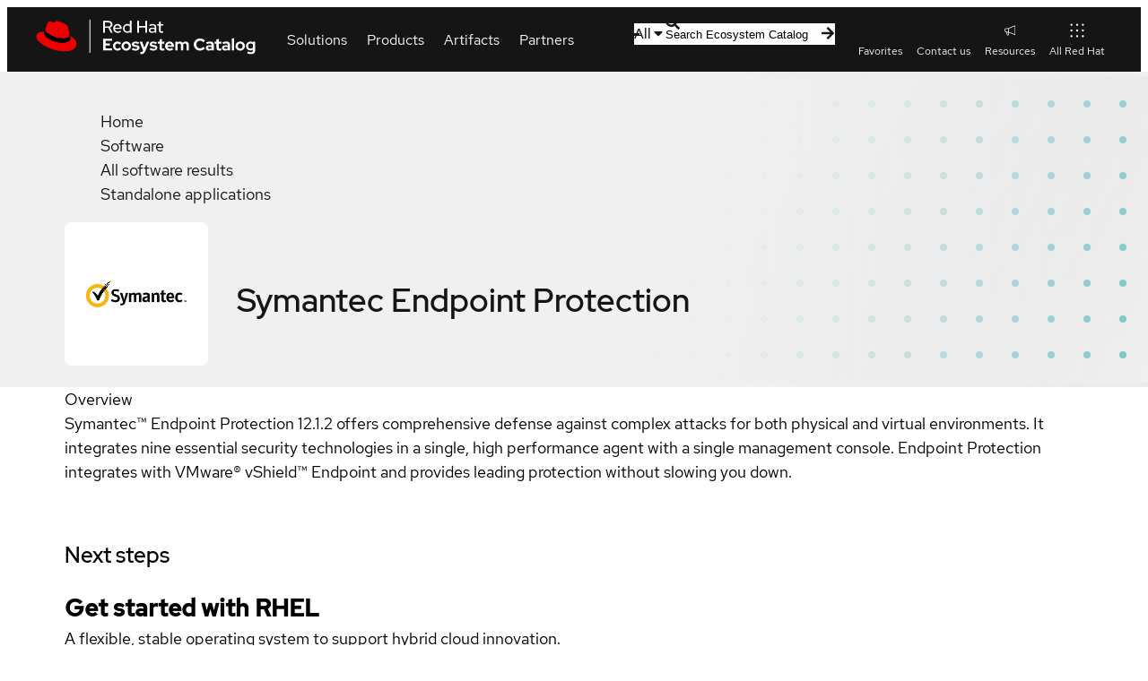

--- FILE ---
content_type: text/css; charset=UTF-8
request_url: https://catalog.redhat.com/_next/static/css/71a7181f7a260a66.css
body_size: 612
content:
.pf-v5-c-radio{--pf-v5-c-radio--GridGap:var(--pf-v5-global--spacer--xs) var(--pf-v5-global--spacer--sm);--pf-v5-c-radio__label--disabled--Color:var(--pf-v5-global--disabled-color--100);--pf-v5-c-radio__label--Color:var(--pf-v5-global--Color--100);--pf-v5-c-radio__label--FontWeight:var(--pf-v5-global--FontWeight--normal);--pf-v5-c-radio__label--FontSize:var(--pf-v5-global--FontSize--md);--pf-v5-c-radio__label--LineHeight:var(--pf-v5-global--LineHeight--md);--pf-v5-c-radio__input--TranslateY:calc((var(--pf-v5-c-radio__label--LineHeight) * var(--pf-v5-c-radio__label--FontSize) / 2) - 50%);--pf-v5-c-radio__input--TranslateY--moz:var(--pf-v5-c-radio__input--TranslateY);--pf-v5-c-radio__input--first-child--MarginLeft:0.0625rem;--pf-v5-c-radio__input--last-child--MarginRight:0.0625rem;--pf-v5-c-radio__description--FontSize:var(--pf-v5-global--FontSize--sm);--pf-v5-c-radio__description--Color:var(--pf-v5-global--Color--200);--pf-v5-c-radio__body--MarginTop:var(--pf-v5-global--spacer--sm);display:grid;grid-template-columns:auto 1fr;grid-gap:var(--pf-v5-c-radio--GridGap);align-items:baseline}.pf-v5-c-radio.pf-m-standalone{--pf-v5-c-radio--GridGap:0;--pf-v5-c-radio__input--TranslateY:none;display:inline-grid}.pf-v5-c-radio__input{align-self:start;transform:translateY(var(--pf-v5-c-radio__input--TranslateY))}.pf-v5-c-radio__input:first-child{-webkit-margin-start:var(--pf-v5-c-radio__input--first-child--MarginLeft);margin-inline-start:var(--pf-v5-c-radio__input--first-child--MarginLeft)}.pf-v5-c-radio__input:last-child{-webkit-margin-end:var(--pf-v5-c-radio__input--last-child--MarginRight);margin-inline-end:var(--pf-v5-c-radio__input--last-child--MarginRight)}.pf-v5-c-radio__label{font-size:var(--pf-v5-c-radio__label--FontSize);font-weight:var(--pf-v5-c-radio__label--FontWeight);line-height:var(--pf-v5-c-radio__label--LineHeight);color:var(--pf-v5-c-radio__label--Color)}.pf-v5-c-radio__description{grid-column:2;font-size:var(--pf-v5-c-radio__description--FontSize);color:var(--pf-v5-c-radio__description--Color)}.pf-v5-c-radio__body{grid-column:2;-webkit-margin-before:var(--pf-v5-c-radio__body--MarginTop);margin-block-start:var(--pf-v5-c-radio__body--MarginTop)}.pf-v5-c-radio__input,.pf-v5-c-radio__label{justify-self:start}.pf-v5-c-radio__input,.pf-v5-c-radio__label,label.pf-v5-c-radio{cursor:pointer}.pf-v5-c-radio__input.pf-m-disabled,.pf-v5-c-radio__input:disabled,.pf-v5-c-radio__label.pf-m-disabled,.pf-v5-c-radio__label:disabled{--pf-v5-c-radio__label--Color:var(--pf-v5-c-radio__label--disabled--Color);cursor:not-allowed}

--- FILE ---
content_type: text/css; charset=UTF-8
request_url: https://catalog.redhat.com/_next/static/css/9e7f656ec272c7cc.css
body_size: 2231
content:
.pf-v5-c-helper-text{--pf-v5-c-helper-text--Gap:var(--pf-v5-global--spacer--xs);--pf-v5-c-helper-text--FontSize:var(--pf-v5-global--FontSize--sm);--pf-v5-c-helper-text__item-icon--Color:var(--pf-v5-global--Color--100);--pf-v5-c-helper-text__item-text--Color:var(--pf-v5-global--Color--100);--pf-v5-c-helper-text__item-icon--m-indeterminate--Color:var(--pf-v5-global--Color--200);--pf-v5-c-helper-text__item-text--m-indeterminate--Color:var(--pf-v5-global--Color--200);--pf-v5-c-helper-text__item-icon--m-warning--Color:var(--pf-v5-global--warning-color--100);--pf-v5-c-helper-text__item-text--m-warning--Color:var(--pf-v5-global--warning-color--200);--pf-v5-c-helper-text__item-icon--m-success--Color:var(--pf-v5-global--success-color--100);--pf-v5-c-helper-text__item-text--m-success--Color:var(--pf-v5-global--success-color--200);--pf-v5-c-helper-text__item-icon--m-error--Color:var(--pf-v5-global--danger-color--100);--pf-v5-c-helper-text__item-text--m-error--Color:var(--pf-v5-global--danger-color--200);--pf-v5-c-helper-text--m-dynamic__item-icon--Color:var(--pf-v5-global--Color--100);--pf-v5-c-helper-text--m-dynamic__item-text--Color:var(--pf-v5-global--Color--100);--pf-v5-c-helper-text--m-dynamic--m-indeterminate__item-icon--Color:var(--pf-v5-global--Color--200);--pf-v5-c-helper-text--m-dynamic--m-indeterminate__item-text--Color:var(--pf-v5-global--Color--200);--pf-v5-c-helper-text--m-dynamic--m-warning__item-icon--Color:var(--pf-v5-global--warning-color--100);--pf-v5-c-helper-text--m-dynamic--m-warning__item-text--Color:var(--pf-v5-global--Color--200);--pf-v5-c-helper-text--m-dynamic--m-success__item-icon--Color:var(--pf-v5-global--success-color--100);--pf-v5-c-helper-text--m-dynamic--m-success__item-text--Color:var(--pf-v5-global--Color--200);--pf-v5-c-helper-text--m-dynamic--m-error__item-icon--Color:var(--pf-v5-global--danger-color--100);--pf-v5-c-helper-text--m-dynamic--m-error__item-text--Color:var(--pf-v5-global--Color--100);--pf-v5-c-helper-text__item-icon--MarginRight:var(--pf-v5-global--spacer--xs);display:grid;grid-gap:var(--pf-v5-c-helper-text--Gap);gap:var(--pf-v5-c-helper-text--Gap);font-size:var(--pf-v5-c-helper-text--FontSize)}.pf-v5-c-helper-text.pf-m-hidden{visibility:hidden;opacity:0}.pf-v5-c-helper-text__item{display:flex}.pf-v5-c-helper-text__item.pf-m-indeterminate{--pf-v5-c-helper-text__item-icon--Color:var(--pf-v5-c-helper-text__item-icon--m-indeterminate--Color);--pf-v5-c-helper-text__item-text--Color:var(--pf-v5-c-helper-text__item-text--m-indeterminate--Color);--pf-v5-c-helper-text--m-dynamic__item-icon--Color:var(--pf-v5-c-helper-text--m-dynamic--m-indeterminate__item-icon--Color);--pf-v5-c-helper-text--m-dynamic__item-text--Color:var(--pf-v5-c-helper-text--m-dynamic--m-indeterminate__item-text--Color)}.pf-v5-c-helper-text__item.pf-m-warning{--pf-v5-c-helper-text__item-icon--Color:var(--pf-v5-c-helper-text__item-icon--m-warning--Color);--pf-v5-c-helper-text__item-text--Color:var(--pf-v5-c-helper-text__item-text--m-warning--Color);--pf-v5-c-helper-text--m-dynamic__item-icon--Color:var(--pf-v5-c-helper-text--m-dynamic--m-warning__item-icon--Color);--pf-v5-c-helper-text--m-dynamic__item-text--Color:var(--pf-v5-c-helper-text--m-dynamic--m-warning__item-text--Color)}.pf-v5-c-helper-text__item.pf-m-success{--pf-v5-c-helper-text__item-icon--Color:var(--pf-v5-c-helper-text__item-icon--m-success--Color);--pf-v5-c-helper-text__item-text--Color:var(--pf-v5-c-helper-text__item-text--m-success--Color);--pf-v5-c-helper-text--m-dynamic__item-icon--Color:var(--pf-v5-c-helper-text--m-dynamic--m-success__item-icon--Color);--pf-v5-c-helper-text--m-dynamic__item-text--Color:var(--pf-v5-c-helper-text--m-dynamic--m-success__item-text--Color)}.pf-v5-c-helper-text__item.pf-m-error{--pf-v5-c-helper-text__item-icon--Color:var(--pf-v5-c-helper-text__item-icon--m-error--Color);--pf-v5-c-helper-text__item-text--Color:var(--pf-v5-c-helper-text__item-text--m-error--Color);--pf-v5-c-helper-text--m-dynamic__item-icon--Color:var(--pf-v5-c-helper-text--m-dynamic--m-error__item-icon--Color);--pf-v5-c-helper-text--m-dynamic__item-text--Color:var(--pf-v5-c-helper-text--m-dynamic--m-error__item-text--Color)}.pf-v5-c-helper-text__item.pf-m-dynamic{--pf-v5-c-helper-text__item-text--Color:var(--pf-v5-c-helper-text--m-dynamic__item-text--Color);--pf-v5-c-helper-text__item-icon--Color:var(--pf-v5-c-helper-text--m-dynamic__item-icon--Color)}.pf-v5-c-helper-text__item-icon{-webkit-margin-end:var(--pf-v5-c-helper-text__item-icon--MarginRight);margin-inline-end:var(--pf-v5-c-helper-text__item-icon--MarginRight);color:var(--pf-v5-c-helper-text__item-icon--Color)}.pf-v5-c-helper-text__item-text{color:var(--pf-v5-c-helper-text__item-text--Color)}:where(.pf-v5-theme-dark) .pf-v5-c-helper-text{--pf-v5-c-helper-text__item-text--m-success--Color:var(--pf-v5-global--success-color--100)}.pf-v5-c-description-list{--pf-v5-c-description-list--RowGap:var(--pf-v5-global--gutter--md);--pf-v5-c-description-list--ColumnGap:var(--pf-v5-global--spacer--lg);--pf-v5-c-description-list--GridTemplateColumns--count:1;--pf-v5-c-description-list--GridTemplateColumns--width:1fr;--pf-v5-c-description-list--GridTemplateColumns--min:0;--pf-v5-c-description-list--GridTemplateColumns:repeat(var(--pf-v5-c-description-list--GridTemplateColumns--count),var(--pf-v5-c-description-list--GridTemplateColumns--width));--pf-v5-c-description-list__group--RowGap:var(--pf-v5-global--spacer--sm);--pf-v5-c-description-list__group--ColumnGap:var(--pf-v5-global--spacer--sm);--pf-v5-c-description-list__group--GridTemplateColumns:auto;--pf-v5-c-description-list__group--GridTemplateRows:auto 1fr;--pf-v5-c-description-list__group--GridColumn:auto;--pf-v5-c-description-list--m-compact--RowGap:var(--pf-v5-global--gutter);--pf-v5-c-description-list--m-compact--ColumnGap:var(--pf-v5-global--spacer--sm);--pf-v5-c-description-list__term--Display:inline;--pf-v5-c-description-list__term--sm--Display:flex;--pf-v5-c-description-list__term--FontWeight:var(--pf-v5-global--FontWeight--bold);--pf-v5-c-description-list__term--FontSize:var(--pf-v5-global--FontSize--sm);--pf-v5-c-description-list__term--LineHeight:var(--pf-v5-global--LineHeight--sm);--pf-v5-c-description-list__term-icon--MinWidth:var(--pf-v5-global--icon--FontSize--sm);--pf-v5-c-description-list__term-icon--MarginRight:var(--pf-v5-global--spacer--sm);--pf-v5-c-description-list__term-icon--Color:var(--pf-v5-global--icon--Color--light);--pf-v5-c-description-list--m-vertical__group--GridTemplateColumns:repeat(var(--pf-v5-c-description-list--GridTemplateColumns--count));--pf-v5-c-description-list--m-vertical__group--GridTemplateRows:auto 1fr;--pf-v5-c-description-list--m-horizontal__term--width:12ch;--pf-v5-c-description-list--m-horizontal__description--width:minmax(10ch,auto);--pf-v5-c-description-list--m-horizontal__group--GridTemplateColumns:var(--pf-v5-c-description-list__term--width) var(--pf-v5-c-description-list--m-horizontal__description--width);--pf-v5-c-description-list--m-horizontal__group--GridTemplateRows:auto;--pf-v5-c-description-list--m-1-col--GridTemplateColumns--count:1;--pf-v5-c-description-list--m-2-col--GridTemplateColumns--count:2;--pf-v5-c-description-list--m-3-col--GridTemplateColumns--count:3;--pf-v5-c-description-list--m-auto-fit--GridTemplateColumns--min:15.625rem;--pf-v5-c-description-list--m-auto-fit--GridTemplateColumns--minmax--min:var(--pf-v5-c-description-list--m-auto-fit--GridTemplateColumns--min);--pf-v5-c-description-list__text--m-help-text--TextDecorationColor:var(--pf-v5-global--BorderColor--200);--pf-v5-c-description-list__text--m-help-text--TextDecorationThickness:var(--pf-v5-global--BorderWidth--sm);--pf-v5-c-description-list__text--m-help-text--TextDecorationOffset:0.25rem;--pf-v5-c-description-list__text--m-help-text--hover--TextDecorationColor:var(--pf-v5-global--Color--100);--pf-v5-c-description-list__text--m-help-text--focus--TextDecorationColor:var(--pf-v5-global--Color--100);--pf-v5-c-description-list--m-display-lg__description--FontSize:var(--pf-v5-global--FontSize--lg);--pf-v5-c-description-list--m-display-2xl__description--FontSize:var(--pf-v5-global--FontSize--2xl);display:grid;grid-template-columns:var(--pf-v5-c-description-list--GridTemplateColumns);grid-row-gap:var(--pf-v5-c-description-list--RowGap);row-gap:var(--pf-v5-c-description-list--RowGap);grid-column-gap:var(--pf-v5-c-description-list--ColumnGap);column-gap:var(--pf-v5-c-description-list--ColumnGap);align-items:baseline}@media screen and (min-width:576px){.pf-v5-c-description-list{--pf-v5-c-description-list__term--Display:var(--pf-v5-c-description-list__term--sm--Display)}}.pf-v5-c-description-list[class*=pf-m-horizontal]{--pf-v5-c-description-list__term--width:var(--pf-v5-c-description-list--m-horizontal__term--width)}@media (min-width:576px){.pf-v5-c-description-list[class*=pf-m-horizontal]{--pf-v5-c-description-list__term--width:var(--pf-v5-c-description-list--m-horizontal__term--width-on-sm,var(--pf-v5-c-description-list--m-horizontal__term--width))}}@media (min-width:768px){.pf-v5-c-description-list[class*=pf-m-horizontal]{--pf-v5-c-description-list__term--width:var(--pf-v5-c-description-list--m-horizontal__term--width-on-md,var(--pf-v5-c-description-list--m-horizontal__term--width-on-sm,var(--pf-v5-c-description-list--m-horizontal__term--width)))}}@media (min-width:992px){.pf-v5-c-description-list[class*=pf-m-horizontal]{--pf-v5-c-description-list__term--width:var(--pf-v5-c-description-list--m-horizontal__term--width-on-lg,var(--pf-v5-c-description-list--m-horizontal__term--width-on-md,var(--pf-v5-c-description-list--m-horizontal__term--width-on-sm,var(--pf-v5-c-description-list--m-horizontal__term--width))))}}@media (min-width:1200px){.pf-v5-c-description-list[class*=pf-m-horizontal]{--pf-v5-c-description-list__term--width:var(--pf-v5-c-description-list--m-horizontal__term--width-on-xl,var(--pf-v5-c-description-list--m-horizontal__term--width-on-lg,var(--pf-v5-c-description-list--m-horizontal__term--width-on-md,var(--pf-v5-c-description-list--m-horizontal__term--width-on-sm,var(--pf-v5-c-description-list--m-horizontal__term--width)))))}}@media (min-width:1450px){.pf-v5-c-description-list[class*=pf-m-horizontal]{--pf-v5-c-description-list__term--width:var(--pf-v5-c-description-list--m-horizontal__term--width-on-2xl,var(--pf-v5-c-description-list--m-horizontal__term--width-on-xl,var(--pf-v5-c-description-list--m-horizontal__term--width-on-lg,var(--pf-v5-c-description-list--m-horizontal__term--width-on-md,var(--pf-v5-c-description-list--m-horizontal__term--width-on-sm,var(--pf-v5-c-description-list--m-horizontal__term--width))))))}}.pf-v5-c-description-list.pf-m-inline-grid{display:inline-grid}.pf-v5-c-description-list.pf-m-auto-column-widths{--pf-v5-c-description-list--GridTemplateColumns--width:minmax(8ch,max-content)}.pf-v5-c-description-list.pf-m-auto-fit{grid-template-columns:repeat(auto-fit,minmax(var(--pf-v5-c-description-list--m-auto-fit--GridTemplateColumns--minmax--min),1fr));--pf-v5-c-description-list--GridTemplateColumns--minmax--min:var(--pf-v5-c-description-list--GridTemplateColumns--min)}@media (min-width:576px){.pf-v5-c-description-list.pf-m-auto-fit{--pf-v5-c-description-list--GridTemplateColumns--minmax--min:var(--pf-v5-c-description-list--GridTemplateColumns--min-on-sm,var(--pf-v5-c-description-list--GridTemplateColumns--min))}}@media (min-width:768px){.pf-v5-c-description-list.pf-m-auto-fit{--pf-v5-c-description-list--GridTemplateColumns--minmax--min:var(--pf-v5-c-description-list--GridTemplateColumns--min-on-md,var(--pf-v5-c-description-list--GridTemplateColumns--min-on-sm,var(--pf-v5-c-description-list--GridTemplateColumns--min)))}}@media (min-width:992px){.pf-v5-c-description-list.pf-m-auto-fit{--pf-v5-c-description-list--GridTemplateColumns--minmax--min:var(--pf-v5-c-description-list--GridTemplateColumns--min-on-lg,var(--pf-v5-c-description-list--GridTemplateColumns--min-on-md,var(--pf-v5-c-description-list--GridTemplateColumns--min-on-sm,var(--pf-v5-c-description-list--GridTemplateColumns--min))))}}@media (min-width:1200px){.pf-v5-c-description-list.pf-m-auto-fit{--pf-v5-c-description-list--GridTemplateColumns--minmax--min:var(--pf-v5-c-description-list--GridTemplateColumns--min-on-xl,var(--pf-v5-c-description-list--GridTemplateColumns--min-on-lg,var(--pf-v5-c-description-list--GridTemplateColumns--min-on-md,var(--pf-v5-c-description-list--GridTemplateColumns--min-on-sm,var(--pf-v5-c-description-list--GridTemplateColumns--min)))))}}@media (min-width:1450px){.pf-v5-c-description-list.pf-m-auto-fit{--pf-v5-c-description-list--GridTemplateColumns--minmax--min:var(--pf-v5-c-description-list--GridTemplateColumns--min-on-2xl,var(--pf-v5-c-description-list--GridTemplateColumns--min-on-xl,var(--pf-v5-c-description-list--GridTemplateColumns--min-on-lg,var(--pf-v5-c-description-list--GridTemplateColumns--min-on-md,var(--pf-v5-c-description-list--GridTemplateColumns--min-on-sm,var(--pf-v5-c-description-list--GridTemplateColumns--min))))))}}.pf-v5-c-description-list.pf-m-compact{--pf-v5-c-description-list--RowGap:var(--pf-v5-c-description-list--m-compact--RowGap);--pf-v5-c-description-list--ColumnGap:var(--pf-v5-c-description-list--m-compact--ColumnGap)}.pf-v5-c-description-list.pf-m-fluid{--pf-v5-c-description-list--m-horizontal__term--width:fit-content(20ch)}.pf-v5-c-description-list.pf-m-fill-columns{display:block;column-count:var(--pf-v5-c-description-list--GridTemplateColumns--count);-webkit-margin-after:calc(var(--pf-v5-c-description-list--RowGap) * -1);margin-block-end:calc(var(--pf-v5-c-description-list--RowGap) * -1)}.pf-v5-c-description-list.pf-m-fill-columns .pf-v5-c-description-list__group,.pf-v5-c-description-list.pf-m-fill-columns>.pf-v5-c-card{display:inline-grid;width:100%;-webkit-margin-after:var(--pf-v5-c-description-list--RowGap);margin-block-end:var(--pf-v5-c-description-list--RowGap);break-inside:avoid;page-break-inside:avoid;-webkit-column-break-inside:avoid;-moz-column-break-inside:avoid}.pf-v5-c-description-list.pf-m-display-lg{--pf-v5-c-description-list__description--FontSize:var(--pf-v5-c-description-list--m-display-lg__description--FontSize)}.pf-v5-c-description-list.pf-m-display-2xl{--pf-v5-c-description-list__description--FontSize:var(--pf-v5-c-description-list--m-display-2xl__description--FontSize)}.pf-v5-c-description-list>.pf-v5-c-card{align-self:stretch;-webkit-padding-before:var(--pf-v5-c-card--first-child--PaddingTop);padding-block-start:var(--pf-v5-c-card--first-child--PaddingTop);-webkit-padding-after:var(--pf-v5-c-card--child--PaddingBottom);padding-block-end:var(--pf-v5-c-card--child--PaddingBottom);-webkit-padding-start:var(--pf-v5-c-card--child--PaddingLeft);padding-inline-start:var(--pf-v5-c-card--child--PaddingLeft);-webkit-padding-end:var(--pf-v5-c-card--child--PaddingRight);padding-inline-end:var(--pf-v5-c-card--child--PaddingRight)}.pf-v5-c-description-list>.pf-v5-c-card,.pf-v5-c-description-list__group{display:grid;grid-template-rows:var(--pf-v5-c-description-list__group--GridTemplateRows);grid-template-columns:var(--pf-v5-c-description-list__group--GridTemplateColumns);grid-column:var(--pf-v5-c-description-list__group--GridColumn);grid-row-gap:var(--pf-v5-c-description-list__group--RowGap);row-gap:var(--pf-v5-c-description-list__group--RowGap);grid-column-gap:var(--pf-v5-c-description-list__group--ColumnGap);column-gap:var(--pf-v5-c-description-list__group--ColumnGap);align-items:baseline}.pf-v5-c-description-list__description,.pf-v5-c-description-list__term{min-width:0;text-align:start;overflow-wrap:break-word}.pf-v5-c-description-list__term{display:var(--pf-v5-c-description-list__term--Display);font-size:var(--pf-v5-c-description-list__term--FontSize);font-weight:var(--pf-v5-c-description-list__term--FontWeight);line-height:var(--pf-v5-c-description-list__term--LineHeight)}.pf-v5-c-description-list__term .pf-v5-c-description-list__text{display:inline}.pf-v5-c-description-list__term-icon{flex-shrink:0;min-width:var(--pf-v5-c-description-list__term-icon--MinWidth);-webkit-margin-end:var(--pf-v5-c-description-list__term-icon--MarginRight);margin-inline-end:var(--pf-v5-c-description-list__term-icon--MarginRight);color:var(--pf-v5-c-description-list__term-icon--Color)}.pf-v5-c-description-list__description{font-size:var(--pf-v5-c-description-list__description--FontSize,inherit)}.pf-v5-c-description-list__text{min-width:0}.pf-v5-c-description-list__text.pf-m-help-text{text-decoration:underline;text-decoration-thickness:var(--pf-v5-c-description-list__text--m-help-text--TextDecorationThickness);-webkit-text-decoration-style:dashed;text-decoration-style:dashed;-webkit-text-decoration-color:var(--pf-v5-c-description-list__text--m-help-text--TextDecorationColor);text-decoration-color:var(--pf-v5-c-description-list__text--m-help-text--TextDecorationColor);text-underline-offset:var(--pf-v5-c-description-list__text--m-help-text--TextDecorationOffset);cursor:pointer}.pf-v5-c-description-list__text.pf-m-help-text:hover{--pf-v5-c-description-list__text--m-help-text--TextDecorationColor:var(--pf-v5-c-description-list__text--m-help-text--hover--TextDecorationColor)}.pf-v5-c-description-list__text.pf-m-help-text:focus{--pf-v5-c-description-list__text--m-help-text--TextDecorationColor:var(--pf-v5-c-description-list__text--m-help-text--focus--TextDecorationColor)}.pf-v5-c-description-list.pf-m-1-col{--pf-v5-c-description-list--GridTemplateColumns--count:var(--pf-v5-c-description-list--m-1-col--GridTemplateColumns--count)}.pf-v5-c-description-list.pf-m-2-col{--pf-v5-c-description-list--GridTemplateColumns--count:var(--pf-v5-c-description-list--m-2-col--GridTemplateColumns--count)}.pf-v5-c-description-list.pf-m-3-col{--pf-v5-c-description-list--GridTemplateColumns--count:var(--pf-v5-c-description-list--m-3-col--GridTemplateColumns--count)}.pf-v5-c-description-list.pf-m-horizontal{--pf-v5-c-description-list__group--GridTemplateColumns:var(--pf-v5-c-description-list--m-horizontal__group--GridTemplateColumns);--pf-v5-c-description-list__group--GridTemplateRows:var(--pf-v5-c-description-list--m-horizontal__group--GridTemplateRows)}.pf-v5-c-description-list.pf-m-vertical{--pf-v5-c-description-list__group--GridTemplateColumns:var(--pf-v5-c-description-list--m-vertical__group--GridTemplateColumns);--pf-v5-c-description-list__group--GridTemplateRows:var(--pf-v5-c-description-list--m-vertical__group--GridTemplateRows)}@media (min-width:576px){.pf-v5-c-description-list.pf-m-1-col-on-sm{--pf-v5-c-description-list--GridTemplateColumns--count:var(--pf-v5-c-description-list--m-1-col--GridTemplateColumns--count)}.pf-v5-c-description-list.pf-m-2-col-on-sm{--pf-v5-c-description-list--GridTemplateColumns--count:var(--pf-v5-c-description-list--m-2-col--GridTemplateColumns--count)}.pf-v5-c-description-list.pf-m-3-col-on-sm{--pf-v5-c-description-list--GridTemplateColumns--count:var(--pf-v5-c-description-list--m-3-col--GridTemplateColumns--count)}.pf-v5-c-description-list.pf-m-horizontal-on-sm{--pf-v5-c-description-list__group--GridTemplateColumns:var(--pf-v5-c-description-list--m-horizontal__group--GridTemplateColumns);--pf-v5-c-description-list__group--GridTemplateRows:var(--pf-v5-c-description-list--m-horizontal__group--GridTemplateRows)}.pf-v5-c-description-list.pf-m-vertical-on-sm{--pf-v5-c-description-list__group--GridTemplateColumns:var(--pf-v5-c-description-list--m-vertical__group--GridTemplateColumns);--pf-v5-c-description-list__group--GridTemplateRows:var(--pf-v5-c-description-list--m-vertical__group--GridTemplateRows)}}@media (min-width:768px){.pf-v5-c-description-list.pf-m-1-col-on-md{--pf-v5-c-description-list--GridTemplateColumns--count:var(--pf-v5-c-description-list--m-1-col--GridTemplateColumns--count)}.pf-v5-c-description-list.pf-m-2-col-on-md{--pf-v5-c-description-list--GridTemplateColumns--count:var(--pf-v5-c-description-list--m-2-col--GridTemplateColumns--count)}.pf-v5-c-description-list.pf-m-3-col-on-md{--pf-v5-c-description-list--GridTemplateColumns--count:var(--pf-v5-c-description-list--m-3-col--GridTemplateColumns--count)}.pf-v5-c-description-list.pf-m-horizontal-on-md{--pf-v5-c-description-list__group--GridTemplateColumns:var(--pf-v5-c-description-list--m-horizontal__group--GridTemplateColumns);--pf-v5-c-description-list__group--GridTemplateRows:var(--pf-v5-c-description-list--m-horizontal__group--GridTemplateRows)}.pf-v5-c-description-list.pf-m-vertical-on-md{--pf-v5-c-description-list__group--GridTemplateColumns:var(--pf-v5-c-description-list--m-vertical__group--GridTemplateColumns);--pf-v5-c-description-list__group--GridTemplateRows:var(--pf-v5-c-description-list--m-vertical__group--GridTemplateRows)}}@media (min-width:992px){.pf-v5-c-description-list.pf-m-1-col-on-lg{--pf-v5-c-description-list--GridTemplateColumns--count:var(--pf-v5-c-description-list--m-1-col--GridTemplateColumns--count)}.pf-v5-c-description-list.pf-m-2-col-on-lg{--pf-v5-c-description-list--GridTemplateColumns--count:var(--pf-v5-c-description-list--m-2-col--GridTemplateColumns--count)}.pf-v5-c-description-list.pf-m-3-col-on-lg{--pf-v5-c-description-list--GridTemplateColumns--count:var(--pf-v5-c-description-list--m-3-col--GridTemplateColumns--count)}.pf-v5-c-description-list.pf-m-horizontal-on-lg{--pf-v5-c-description-list__group--GridTemplateColumns:var(--pf-v5-c-description-list--m-horizontal__group--GridTemplateColumns);--pf-v5-c-description-list__group--GridTemplateRows:var(--pf-v5-c-description-list--m-horizontal__group--GridTemplateRows)}.pf-v5-c-description-list.pf-m-vertical-on-lg{--pf-v5-c-description-list__group--GridTemplateColumns:var(--pf-v5-c-description-list--m-vertical__group--GridTemplateColumns);--pf-v5-c-description-list__group--GridTemplateRows:var(--pf-v5-c-description-list--m-vertical__group--GridTemplateRows)}}@media (min-width:1200px){.pf-v5-c-description-list.pf-m-1-col-on-xl{--pf-v5-c-description-list--GridTemplateColumns--count:var(--pf-v5-c-description-list--m-1-col--GridTemplateColumns--count)}.pf-v5-c-description-list.pf-m-2-col-on-xl{--pf-v5-c-description-list--GridTemplateColumns--count:var(--pf-v5-c-description-list--m-2-col--GridTemplateColumns--count)}.pf-v5-c-description-list.pf-m-3-col-on-xl{--pf-v5-c-description-list--GridTemplateColumns--count:var(--pf-v5-c-description-list--m-3-col--GridTemplateColumns--count)}.pf-v5-c-description-list.pf-m-horizontal-on-xl{--pf-v5-c-description-list__group--GridTemplateColumns:var(--pf-v5-c-description-list--m-horizontal__group--GridTemplateColumns);--pf-v5-c-description-list__group--GridTemplateRows:var(--pf-v5-c-description-list--m-horizontal__group--GridTemplateRows)}.pf-v5-c-description-list.pf-m-vertical-on-xl{--pf-v5-c-description-list__group--GridTemplateColumns:var(--pf-v5-c-description-list--m-vertical__group--GridTemplateColumns);--pf-v5-c-description-list__group--GridTemplateRows:var(--pf-v5-c-description-list--m-vertical__group--GridTemplateRows)}}@media (min-width:1450px){.pf-v5-c-description-list.pf-m-1-col-on-2xl{--pf-v5-c-description-list--GridTemplateColumns--count:var(--pf-v5-c-description-list--m-1-col--GridTemplateColumns--count)}.pf-v5-c-description-list.pf-m-2-col-on-2xl{--pf-v5-c-description-list--GridTemplateColumns--count:var(--pf-v5-c-description-list--m-2-col--GridTemplateColumns--count)}.pf-v5-c-description-list.pf-m-3-col-on-2xl{--pf-v5-c-description-list--GridTemplateColumns--count:var(--pf-v5-c-description-list--m-3-col--GridTemplateColumns--count)}.pf-v5-c-description-list.pf-m-horizontal-on-2xl{--pf-v5-c-description-list__group--GridTemplateColumns:var(--pf-v5-c-description-list--m-horizontal__group--GridTemplateColumns);--pf-v5-c-description-list__group--GridTemplateRows:var(--pf-v5-c-description-list--m-horizontal__group--GridTemplateRows)}.pf-v5-c-description-list.pf-m-vertical-on-2xl{--pf-v5-c-description-list__group--GridTemplateColumns:var(--pf-v5-c-description-list--m-vertical__group--GridTemplateColumns);--pf-v5-c-description-list__group--GridTemplateRows:var(--pf-v5-c-description-list--m-vertical__group--GridTemplateRows)}}

--- FILE ---
content_type: text/css; charset=UTF-8
request_url: https://catalog.redhat.com/_next/static/css/229daacab229375a.css
body_size: 6004
content:
.pf-v5-c-draggable{--pf-v5-c-draggable--Cursor:auto;--pf-v5-c-draggable--m-dragging--Cursor:grabbing;--pf-v5-c-draggable--m-dragging--BoxShadow:var(--pf-v5-global--BoxShadow--md);--pf-v5-c-draggable--m-dragging--after--BorderWidth:var(--pf-v5-global--BorderWidth--sm);--pf-v5-c-draggable--m-dragging--after--BorderColor:var(--pf-v5-global--active-color--100);--pf-v5-c-draggable--m-drag-outside--Cursor:not-allowed;--pf-v5-c-draggable--m-drag-outside--after--BorderColor:var(--pf-v5-global--danger-color--100);cursor:var(--pf-v5-c-draggable--Cursor)}.pf-v5-c-draggable.pf-m-dragging{--pf-v5-c-draggable--Cursor:var(--pf-v5-c-draggable--m-dragging--Cursor);position:relative;background-color:var(--pf-v5-c-draggable--m-dragging--BackgroundColor);box-shadow:var(--pf-v5-c-draggable--m-dragging--BoxShadow)}.pf-v5-c-draggable.pf-m-dragging:after{position:absolute;inset-block-start:0;inset-block-end:0;inset-inline-start:0;inset-inline-end:0;content:"";border:var(--pf-v5-c-draggable--m-dragging--after--BorderWidth) solid var(--pf-v5-c-draggable--m-dragging--after--BorderColor)}.pf-v5-c-draggable.pf-m-drag-outside{--pf-v5-c-draggable--m-dragging--Cursor:var(--pf-v5-c-draggable--m-drag-outside--Cursor);--pf-v5-c-draggable--m-dragging--after--BorderColor:var(--pf-v5-c-draggable--m-drag-outside--after--BorderColor)}.pf-v5-c-droppable{--pf-v5-c-droppable--before--BackgroundColor:transparent;--pf-v5-c-droppable--before--Opacity:0;--pf-v5-c-droppable--after--BorderWidth:0;--pf-v5-c-droppable--after--BorderColor:transparent;--pf-v5-c-droppable--m-dragging--before--BackgroundColor:var(--pf-v5-global--palette--white);--pf-v5-c-droppable--m-dragging--before--Opacity:.6;--pf-v5-c-droppable--m-dragging--after--BorderWidth:var(--pf-v5-global--BorderWidth--sm);--pf-v5-c-droppable--m-dragging--after--BorderColor:var(--pf-v5-global--active-color--100);--pf-v5-c-droppable--m-drag-outside--after--BorderColor:var(--pf-v5-global--danger-color--100)}.pf-v5-c-droppable:after,.pf-v5-c-droppable:before{position:absolute;inset-block-start:0;inset-block-end:0;inset-inline-start:0;inset-inline-end:0;pointer-events:none;content:""}.pf-v5-c-droppable:before{background-color:var(--pf-v5-c-droppable--before--BackgroundColor);opacity:var(--pf-v5-c-droppable--before--Opacity)}.pf-v5-c-droppable:after{border:var(--pf-v5-c-droppable--after--BorderWidth,0) solid var(--pf-v5-c-droppable--after--BorderColor,transparent)}.pf-v5-c-droppable.pf-m-dragging{--pf-v5-c-droppable--before--BackgroundColor:var(--pf-v5-c-droppable--m-dragging--before--BackgroundColor);--pf-v5-c-droppable--before--Opacity:var(--pf-v5-c-droppable--m-dragging--before--Opacity);--pf-v5-c-droppable--after--BorderWidth:var(--pf-v5-c-droppable--m-dragging--after--BorderWidth);--pf-v5-c-droppable--after--BorderColor:var(--pf-v5-c-droppable--m-dragging--after--BorderColor);position:relative}.pf-v5-c-droppable.pf-m-drag-outside{--pf-v5-c-droppable--m-dragging--after--BorderColor:var(--pf-v5-c-droppable--m-drag-outside--after--BorderColor)}:where(.pf-v5-theme-dark) .pf-v5-c-droppable{--pf-v5-c-droppable--m-dragging--before--Opacity:.2}.pf-v5-c-drawer{--pf-v5-c-drawer__section--BackgroundColor:var(--pf-v5-global--BackgroundColor--100);--pf-v5-c-drawer__section--m-light-200--BackgroundColor:var(--pf-v5-global--BackgroundColor--200);--pf-v5-c-drawer__content--FlexBasis:100%;--pf-v5-c-drawer__content--BackgroundColor:var(--pf-v5-global--BackgroundColor--100);--pf-v5-c-drawer__content--m-light-200--BackgroundColor:var(--pf-v5-global--BackgroundColor--200);--pf-v5-c-drawer__content--ZIndex:var(--pf-v5-global--ZIndex--xs);--pf-v5-c-drawer__panel--MinWidth:50%;--pf-v5-c-drawer__panel--MaxHeight:auto;--pf-v5-c-drawer__panel--ZIndex:var(--pf-v5-global--ZIndex--sm);--pf-v5-c-drawer__panel--BackgroundColor:var(--pf-v5-global--BackgroundColor--100);--pf-v5-c-drawer__panel--m-light-200--BackgroundColor:var(--pf-v5-global--BackgroundColor--200);--pf-v5-c-drawer__panel--TransitionDuration:var(--pf-v5-global--TransitionDuration);--pf-v5-c-drawer__panel--TransitionProperty:margin,transform,box-shadow,flex-basis;--pf-v5-c-drawer__panel--FlexBasis:100%;--pf-v5-c-drawer__panel--md--FlexBasis--min:1.5rem;--pf-v5-c-drawer__panel--md--FlexBasis:50%;--pf-v5-c-drawer__panel--md--FlexBasis--max:100%;--pf-v5-c-drawer__panel--xl--MinWidth:28.125rem;--pf-v5-c-drawer__panel--xl--FlexBasis:28.125rem;--pf-v5-c-drawer--m-panel-bottom__panel--md--MinHeight:50%;--pf-v5-c-drawer--m-panel-bottom__panel--xl--MinHeight:18.75rem;--pf-v5-c-drawer--m-panel-bottom__panel--xl--FlexBasis:18.75rem;--pf-v5-c-drawer__panel--m-resizable--FlexDirection:row;--pf-v5-c-drawer__panel--m-resizable--md--FlexBasis--min:var(--pf-v5-c-drawer__splitter--m-vertical--Width);--pf-v5-c-drawer__panel--m-resizable--MinWidth:1.5rem;--pf-v5-c-drawer--m-panel-bottom__panel--m-resizable--FlexDirection:column;--pf-v5-c-drawer--m-panel-bottom__panel--m-resizable--md--FlexBasis--min:1.5rem;--pf-v5-c-drawer--m-panel-bottom__panel--m-resizable--MinHeight:1.5rem;--pf-v5-c-drawer--child--PaddingTop:var(--pf-v5-global--spacer--md);--pf-v5-c-drawer--child--PaddingRight:var(--pf-v5-global--spacer--md);--pf-v5-c-drawer--child--PaddingBottom:var(--pf-v5-global--spacer--md);--pf-v5-c-drawer--child--PaddingLeft:var(--pf-v5-global--spacer--md);--pf-v5-c-drawer--child--md--PaddingTop:var(--pf-v5-global--spacer--lg);--pf-v5-c-drawer--child--md--PaddingRight:var(--pf-v5-global--spacer--lg);--pf-v5-c-drawer--child--md--PaddingBottom:var(--pf-v5-global--spacer--lg);--pf-v5-c-drawer--child--md--PaddingLeft:var(--pf-v5-global--spacer--lg);--pf-v5-c-drawer--child--m-padding--PaddingTop:var(--pf-v5-global--spacer--md);--pf-v5-c-drawer--child--m-padding--PaddingRight:var(--pf-v5-global--spacer--md);--pf-v5-c-drawer--child--m-padding--PaddingBottom:var(--pf-v5-global--spacer--md);--pf-v5-c-drawer--child--m-padding--PaddingLeft:var(--pf-v5-global--spacer--md);--pf-v5-c-drawer--child--m-padding--md--PaddingTop:var(--pf-v5-global--spacer--lg);--pf-v5-c-drawer--child--m-padding--md--PaddingRight:var(--pf-v5-global--spacer--lg);--pf-v5-c-drawer--child--m-padding--md--PaddingBottom:var(--pf-v5-global--spacer--lg);--pf-v5-c-drawer--child--m-padding--md--PaddingLeft:var(--pf-v5-global--spacer--lg);--pf-v5-c-drawer__content--child--PaddingTop:0;--pf-v5-c-drawer__content--child--PaddingRight:0;--pf-v5-c-drawer__content--child--PaddingBottom:0;--pf-v5-c-drawer__content--child--PaddingLeft:0;--pf-v5-c-drawer__splitter--Height:0.5625rem;--pf-v5-c-drawer__splitter--Width:100%;--pf-v5-c-drawer__splitter--BackgroundColor:var(--pf-v5-global--BackgroundColor--100);--pf-v5-c-drawer__splitter--Cursor:row-resize;--pf-v5-c-drawer__splitter--m-vertical--Height:100%;--pf-v5-c-drawer__splitter--m-vertical--Width:0.5625rem;--pf-v5-c-drawer__splitter--m-vertical--Cursor:col-resize;--pf-v5-c-drawer--m-inline__splitter--focus--OutlineOffset:-0.0625rem;--pf-v5-c-drawer__splitter--after--BorderColor:var(--pf-v5-global--BorderColor--100);--pf-v5-c-drawer__splitter--after--border-width--base:var(--pf-v5-global--BorderWidth--sm);--pf-v5-c-drawer__splitter--after--BorderTopWidth:0;--pf-v5-c-drawer__splitter--after--BorderRightWidth:var(--pf-v5-c-drawer__splitter--after--border-width--base);--pf-v5-c-drawer__splitter--after--BorderBottomWidth:0;--pf-v5-c-drawer__splitter--after--BorderLeftWidth:0;--pf-v5-c-drawer--m-panel-left__splitter--after--BorderLeftWidth:var(--pf-v5-c-drawer__splitter--after--border-width--base);--pf-v5-c-drawer--m-panel-bottom__splitter--after--BorderBottomWidth:var(--pf-v5-c-drawer__splitter--after--border-width--base);--pf-v5-c-drawer--m-inline__splitter--m-vertical--Width:0.625rem;--pf-v5-c-drawer--m-inline__splitter-handle--Left:50%;--pf-v5-c-drawer--m-inline__splitter--after--BorderRightWidth:var(--pf-v5-c-drawer__splitter--after--border-width--base);--pf-v5-c-drawer--m-inline__splitter--after--BorderLeftWidth:var(--pf-v5-c-drawer__splitter--after--border-width--base);--pf-v5-c-drawer--m-inline--m-panel-bottom__splitter--Height:0.625rem;--pf-v5-c-drawer--m-inline--m-panel-bottom__splitter-handle--Top:50%;--pf-v5-c-drawer--m-inline--m-panel-bottom__splitter--after--BorderTopWidth:var(--pf-v5-c-drawer__splitter--after--border-width--base);--pf-v5-c-drawer__splitter-handle--Top:50%;--pf-v5-c-drawer__splitter-handle--Left:calc(50% - var(--pf-v5-c-drawer__splitter--after--border-width--base));--pf-v5-c-drawer--m-panel-left__splitter-handle--Left:50%;--pf-v5-c-drawer--m-panel-bottom__splitter-handle--Top:calc(50% - var(--pf-v5-c-drawer__splitter--after--border-width--base));--pf-v5-c-drawer__splitter-handle--after--BorderColor:var(--pf-v5-global--Color--200);--pf-v5-c-drawer__splitter-handle--after--BorderTopWidth:var(--pf-v5-global--BorderWidth--sm);--pf-v5-c-drawer__splitter-handle--after--BorderRightWidth:0;--pf-v5-c-drawer__splitter-handle--after--BorderBottomWidth:var(--pf-v5-global--BorderWidth--sm);--pf-v5-c-drawer__splitter-handle--after--BorderLeftWidth:0;--pf-v5-c-drawer__splitter--hover__splitter-handle--after--BorderColor:var(--pf-v5-global--Color--100);--pf-v5-c-drawer__splitter--focus__splitter-handle--after--BorderColor:var(--pf-v5-global--Color--100);--pf-v5-c-drawer__splitter--m-vertical__splitter-handle--after--BorderTopWidth:0;--pf-v5-c-drawer__splitter--m-vertical__splitter-handle--after--BorderRightWidth:var(--pf-v5-global--BorderWidth--sm);--pf-v5-c-drawer__splitter--m-vertical__splitter-handle--after--BorderBottomWidth:0;--pf-v5-c-drawer__splitter--m-vertical__splitter-handle--after--BorderLeftWidth:var(--pf-v5-global--BorderWidth--sm);--pf-v5-c-drawer__splitter-handle--after--Width:0.75rem;--pf-v5-c-drawer__splitter-handle--after--Height:0.25rem;--pf-v5-c-drawer__splitter--m-vertical__splitter-handle--after--Width:0.25rem;--pf-v5-c-drawer__splitter--m-vertical__splitter-handle--after--Height:0.75rem;--pf-v5-c-drawer__actions--MarginTop:calc(var(--pf-v5-global--spacer--form-element) * -1);--pf-v5-c-drawer__actions--MarginRight:calc(var(--pf-v5-global--spacer--form-element) * -1);--pf-v5-c-drawer__panel--BoxShadow:none;--pf-v5-c-drawer--m-expanded--m-panel-bottom__panel--BoxShadow:var(--pf-v5-global--BoxShadow--lg-top);--pf-v5-c-drawer--m-expanded__panel--BoxShadow:var(--pf-v5-global--BoxShadow--lg-left);--pf-v5-c-drawer--m-expanded--m-panel-left__panel--BoxShadow:var(--pf-v5-global--BoxShadow--lg-right);--pf-v5-c-drawer__panel--after--Width:var(--pf-v5-global--BorderWidth--sm);--pf-v5-c-drawer--m-panel-bottom__panel--after--Height:var(--pf-v5-global--BorderWidth--sm);--pf-v5-c-drawer__panel--after--BackgroundColor:transparent;--pf-v5-c-drawer--m-inline--m-expanded__panel--after--BackgroundColor:var(--pf-v5-global--BorderColor--100);--pf-v5-c-drawer--m-inline__panel--PaddingLeft:var(--pf-v5-c-drawer__panel--after--Width);--pf-v5-c-drawer--m-panel-left--m-inline__panel--PaddingRight:var(--pf-v5-c-drawer__panel--after--Width);--pf-v5-c-drawer--m-panel-bottom--m-inline__panel--PaddingTop:var(--pf-v5-c-drawer__panel--after--Width);display:flex;flex-direction:column;height:100%;overflow-x:hidden}@media screen and (min-width:768px){.pf-v5-c-drawer{--pf-v5-c-drawer--child--PaddingTop:var(--pf-v5-c-drawer--child--md--PaddingTop);--pf-v5-c-drawer--child--PaddingRight:var(--pf-v5-c-drawer--child--md--PaddingRight);--pf-v5-c-drawer--child--PaddingBottom:var(--pf-v5-c-drawer--child--md--PaddingBottom);--pf-v5-c-drawer--child--PaddingLeft:var(--pf-v5-c-drawer--child--md--PaddingLeft);--pf-v5-c-drawer--child--m-padding--PaddingTop:var(--pf-v5-c-drawer--child--m-padding--md--PaddingTop);--pf-v5-c-drawer--child--m-padding--PaddingRight:var(--pf-v5-c-drawer--child--m-padding--md--PaddingRight);--pf-v5-c-drawer--child--m-padding--PaddingBottom:var(--pf-v5-c-drawer--child--m-padding--md--PaddingBottom);--pf-v5-c-drawer--child--m-padding--PaddingLeft:var(--pf-v5-c-drawer--child--m-padding--md--PaddingLeft)}}@media screen and (min-width:1200px){.pf-v5-c-drawer{--pf-v5-c-drawer__panel--MinWidth:var(--pf-v5-c-drawer__panel--xl--MinWidth)}.pf-v5-c-drawer.pf-m-panel-bottom{--pf-v5-c-drawer__panel--MinWidth:auto;--pf-v5-c-drawer__panel--MinHeight:var(--pf-v5-c-drawer--m-panel-bottom__panel--xl--MinHeight)}}:where(.pf-v5-m-dir-rtl,[dir=rtl]) .pf-v5-c-drawer{--pf-v5-c-drawer--m-expanded__panel--BoxShadow:var(--pf-v5-global--BoxShadow--lg-right)}:where(.pf-v5-m-dir-rtl,[dir=rtl]) .pf-v5-c-drawer{--pf-v5-c-drawer--m-expanded--m-panel-left__panel--BoxShadow:var(--pf-v5-global--BoxShadow--lg-left)}.pf-v5-c-drawer.pf-m-inline>.pf-v5-c-drawer__main>.pf-v5-c-drawer__panel:not(.pf-m-no-border,.pf-m-resizable),.pf-v5-c-drawer.pf-m-static>.pf-v5-c-drawer__main>.pf-v5-c-drawer__panel:not(.pf-m-no-border,.pf-m-resizable){-webkit-padding-start:var(--pf-v5-c-drawer--m-inline__panel--PaddingLeft);padding-inline-start:var(--pf-v5-c-drawer--m-inline__panel--PaddingLeft)}.pf-v5-c-drawer.pf-m-panel-left>.pf-v5-c-drawer__main>.pf-v5-c-drawer__panel{order:0;-webkit-margin-end:calc(var(--pf-v5-c-drawer__panel--FlexBasis) * -1);margin-inline-end:calc(var(--pf-v5-c-drawer__panel--FlexBasis) * -1);transform:translateX(-100%)}:where(.pf-v5-m-dir-rtl,[dir=rtl]) .pf-v5-c-drawer.pf-m-panel-left>.pf-v5-c-drawer__main>.pf-v5-c-drawer__panel{transform:translateX(calc(-100% * var(--pf-v5-global--inverse--multiplier)))}.pf-v5-c-drawer.pf-m-panel-left>.pf-v5-c-drawer__main>.pf-v5-c-drawer__content{order:1}.pf-v5-c-drawer.pf-m-panel-bottom>.pf-v5-c-drawer__main{flex-direction:column}.pf-v5-c-drawer.pf-m-expanded>.pf-v5-c-drawer__main>.pf-v5-c-drawer__panel{transform:translateX(-100%)}:where(.pf-v5-m-dir-rtl,[dir=rtl]) .pf-v5-c-drawer.pf-m-expanded>.pf-v5-c-drawer__main>.pf-v5-c-drawer__panel{transform:translateX(calc(-100% * var(--pf-v5-global--inverse--multiplier)))}.pf-v5-c-drawer.pf-m-expanded.pf-m-panel-left>.pf-v5-c-drawer__main>.pf-v5-c-drawer__panel{transform:translateX(0)}.pf-v5-c-drawer.pf-m-expanded.pf-m-panel-bottom>.pf-v5-c-drawer__main>.pf-v5-c-drawer__panel{transform:translateY(-100%)}.pf-v5-c-drawer.pf-m-resizing{--pf-v5-c-drawer__panel--TransitionProperty:none;pointer-events:none}.pf-v5-c-drawer.pf-m-resizing .pf-v5-c-drawer__splitter{pointer-events:auto}.pf-v5-c-drawer__section{flex-grow:0;background-color:var(--pf-v5-c-drawer__section--BackgroundColor)}.pf-v5-c-drawer__section.pf-m-no-background{--pf-v5-c-drawer__section--BackgroundColor:transparent}.pf-v5-c-drawer__section.pf-m-light-200{--pf-v5-c-drawer__section--BackgroundColor:var(--pf-v5-c-drawer__section--m-light-200--BackgroundColor)}.pf-v5-c-drawer__main{display:flex;flex:1 1;overflow:hidden}.pf-v5-c-drawer__content,.pf-v5-c-drawer__panel,.pf-v5-c-drawer__panel-main{display:flex;flex-direction:column;flex-shrink:0;overflow:auto}.pf-v5-c-drawer__content{z-index:var(--pf-v5-c-drawer__content--ZIndex);flex-basis:var(--pf-v5-c-drawer__content--FlexBasis);order:0;background-color:var(--pf-v5-c-drawer__content--BackgroundColor)}.pf-v5-c-drawer__content.pf-m-no-background{--pf-v5-c-drawer__content--BackgroundColor:transparent}.pf-v5-c-drawer__content.pf-m-light-200{--pf-v5-c-drawer__content--BackgroundColor:var(--pf-v5-c-drawer__content--m-light-200--BackgroundColor)}.pf-v5-c-drawer__content>.pf-v5-c-drawer__body{-webkit-padding-before:var(--pf-v5-c-drawer__content--child--PaddingTop);padding-block-start:var(--pf-v5-c-drawer__content--child--PaddingTop);-webkit-padding-after:var(--pf-v5-c-drawer__content--child--PaddingBottom);padding-block-end:var(--pf-v5-c-drawer__content--child--PaddingBottom);-webkit-padding-start:var(--pf-v5-c-drawer__content--child--PaddingLeft);padding-inline-start:var(--pf-v5-c-drawer__content--child--PaddingLeft);-webkit-padding-end:var(--pf-v5-c-drawer__content--child--PaddingRight);padding-inline-end:var(--pf-v5-c-drawer__content--child--PaddingRight)}.pf-v5-c-drawer__panel{position:relative;z-index:var(--pf-v5-c-drawer__panel--ZIndex);flex-basis:var(--pf-v5-c-drawer__panel--FlexBasis);order:1;max-height:var(--pf-v5-c-drawer__panel--MaxHeight);overflow:auto;background-color:var(--pf-v5-c-drawer__panel--BackgroundColor);box-shadow:var(--pf-v5-c-drawer__panel--BoxShadow);transition-duration:var(--pf-v5-c-drawer__panel--TransitionDuration);transition-property:var(--pf-v5-c-drawer__panel--TransitionProperty);-webkit-overflow-scrolling:touch}.pf-v5-c-drawer__panel:after{position:absolute;inset-block-start:0;inset-inline-start:0;width:var(--pf-v5-c-drawer__panel--after--Width);height:100%;content:"";background-color:var(--pf-v5-c-drawer__panel--after--BackgroundColor)}.pf-v5-c-drawer__panel.pf-m-no-background{--pf-v5-c-drawer__panel--BackgroundColor:transparent}.pf-v5-c-drawer__panel.pf-m-light-200{--pf-v5-c-drawer__panel--BackgroundColor:var(--pf-v5-c-drawer__panel--m-light-200--BackgroundColor)}@media screen and (min-width:768px){.pf-v5-c-drawer__panel{--pf-v5-c-drawer__panel--FlexBasis:max(var(--pf-v5-c-drawer__panel--md--FlexBasis--min),min(var(--pf-v5-c-drawer__panel--md--FlexBasis),var(--pf-v5-c-drawer__panel--md--FlexBasis--max)))}}@media screen and (min-width:1200px){.pf-v5-c-drawer__panel{--pf-v5-c-drawer__panel--md--FlexBasis:var(--pf-v5-c-drawer__panel--xl--FlexBasis)}.pf-v5-c-drawer.pf-m-panel-bottom .pf-v5-c-drawer__panel{--pf-v5-c-drawer__panel--md--FlexBasis:var(--pf-v5-c-drawer--m-panel-bottom__panel--xl--FlexBasis)}}.pf-v5-c-drawer__panel-main{flex-grow:1}@keyframes pf-remove-tab-focus{to{visibility:hidden}}.pf-v5-c-drawer__panel[hidden]{animation-name:pf-remove-tab-focus;animation-delay:var(--pf-v5-c-drawer__panel--TransitionDuration);animation-fill-mode:forwards}.pf-v5-c-drawer__head{display:grid;grid-template-columns:auto;grid-auto-columns:max-content}.pf-v5-c-drawer__head>*{grid-column:1}.pf-v5-c-drawer__actions{display:flex;grid-row:1;grid-column:2;align-self:baseline;-webkit-margin-before:var(--pf-v5-c-drawer__actions--MarginTop);margin-block-start:var(--pf-v5-c-drawer__actions--MarginTop);-webkit-margin-end:var(--pf-v5-c-drawer__actions--MarginRight);margin-inline-end:var(--pf-v5-c-drawer__actions--MarginRight)}.pf-v5-c-drawer__body{-webkit-padding-before:var(--pf-v5-c-drawer--child--PaddingTop);padding-block-start:var(--pf-v5-c-drawer--child--PaddingTop);-webkit-padding-after:var(--pf-v5-c-drawer--child--PaddingBottom);padding-block-end:var(--pf-v5-c-drawer--child--PaddingBottom);-webkit-padding-start:var(--pf-v5-c-drawer--child--PaddingLeft);padding-inline-start:var(--pf-v5-c-drawer--child--PaddingLeft);-webkit-padding-end:var(--pf-v5-c-drawer--child--PaddingRight);padding-inline-end:var(--pf-v5-c-drawer--child--PaddingRight)}.pf-v5-c-drawer__body.pf-m-no-padding{padding:0}.pf-v5-c-drawer__body.pf-m-no-padding>.pf-v5-c-drawer__actions,.pf-v5-c-drawer__body.pf-m-no-padding>.pf-v5-c-drawer__head>.pf-v5-c-drawer__actions{-webkit-margin-before:0;margin-block-start:0;-webkit-margin-end:0;margin-inline-end:0}.pf-v5-c-drawer__body.pf-m-padding{-webkit-padding-before:var(--pf-v5-c-drawer--child--m-padding--PaddingTop);padding-block-start:var(--pf-v5-c-drawer--child--m-padding--PaddingTop);-webkit-padding-after:var(--pf-v5-c-drawer--child--m-padding--PaddingBottom);padding-block-end:var(--pf-v5-c-drawer--child--m-padding--PaddingBottom);-webkit-padding-start:var(--pf-v5-c-drawer--child--m-padding--PaddingLeft);padding-inline-start:var(--pf-v5-c-drawer--child--m-padding--PaddingLeft);-webkit-padding-end:var(--pf-v5-c-drawer--child--m-padding--PaddingRight);padding-inline-end:var(--pf-v5-c-drawer--child--m-padding--PaddingRight)}.pf-v5-c-drawer__body:not(.pf-m-no-padding)+*{-webkit-padding-before:0;padding-block-start:0}.pf-v5-c-drawer__body:last-child{flex:1 1}.pf-v5-c-drawer__body>.pf-v5-c-page__main{height:100%}.pf-v5-c-drawer__splitter{position:relative;display:none;width:var(--pf-v5-c-drawer__splitter--Width);height:var(--pf-v5-c-drawer__splitter--Height);cursor:var(--pf-v5-c-drawer__splitter--Cursor);background-color:var(--pf-v5-c-drawer__splitter--BackgroundColor)}.pf-v5-c-drawer__splitter.pf-m-vertical{--pf-v5-c-drawer__splitter--Height:var(--pf-v5-c-drawer__splitter--m-vertical--Height);--pf-v5-c-drawer__splitter--Width:var(--pf-v5-c-drawer__splitter--m-vertical--Width);--pf-v5-c-drawer__splitter--Cursor:var(--pf-v5-c-drawer__splitter--m-vertical--Cursor);--pf-v5-c-drawer__splitter-handle--after--Width:var(--pf-v5-c-drawer__splitter--m-vertical__splitter-handle--after--Width);--pf-v5-c-drawer__splitter-handle--after--Height:var(--pf-v5-c-drawer__splitter--m-vertical__splitter-handle--after--Height);--pf-v5-c-drawer__splitter-handle--after--BorderTopWidth:var(--pf-v5-c-drawer__splitter--m-vertical__splitter-handle--after--BorderTopWidth);--pf-v5-c-drawer__splitter-handle--after--BorderRightWidth:var(--pf-v5-c-drawer__splitter--m-vertical__splitter-handle--after--BorderRightWidth);--pf-v5-c-drawer__splitter-handle--after--BorderBottomWidth:var(--pf-v5-c-drawer__splitter--m-vertical__splitter-handle--after--BorderBottomWidth);--pf-v5-c-drawer__splitter-handle--after--BorderLeftWidth:var(--pf-v5-c-drawer__splitter--m-vertical__splitter-handle--after--BorderLeftWidth)}.pf-v5-c-drawer__splitter:hover{--pf-v5-c-drawer__splitter-handle--after--BorderColor:var(--pf-v5-c-drawer__splitter--hover__splitter-handle--after--BorderColor)}.pf-v5-c-drawer__splitter:focus{--pf-v5-c-drawer__splitter-handle--after--BorderColor:var(--pf-v5-c-drawer__splitter--focus__splitter-handle--after--BorderColor)}.pf-v5-c-drawer__splitter:after{position:absolute;inset-block-start:0;inset-block-end:0;inset-inline-start:0;inset-inline-end:0;content:"";border:solid var(--pf-v5-c-drawer__splitter--after--BorderColor);border-block-start-width:var(--pf-v5-c-drawer__splitter--after--BorderTopWidth);border-block-end-width:var(--pf-v5-c-drawer__splitter--after--BorderBottomWidth);border-inline-start-width:var(--pf-v5-c-drawer__splitter--after--BorderLeftWidth);border-inline-end-width:var(--pf-v5-c-drawer__splitter--after--BorderRightWidth)}.pf-v5-c-drawer__splitter-handle{position:absolute;inset-block-start:var(--pf-v5-c-drawer__splitter-handle--Top);inset-inline-start:var(--pf-v5-c-drawer__splitter-handle--Left);transform:translate(-50%,-50%)}:where(.pf-v5-m-dir-rtl,[dir=rtl]) .pf-v5-c-drawer__splitter-handle{transform:translate(calc(-50% * var(--pf-v5-global--inverse--multiplier)),-50%)}.pf-v5-c-drawer__splitter-handle:after{display:block;width:var(--pf-v5-c-drawer__splitter-handle--after--Width);height:var(--pf-v5-c-drawer__splitter-handle--after--Height);content:"";border-color:var(--pf-v5-c-drawer__splitter-handle--after--BorderColor);border-style:solid;border-block-start-width:var(--pf-v5-c-drawer__splitter-handle--after--BorderTopWidth);border-block-end-width:var(--pf-v5-c-drawer__splitter-handle--after--BorderBottomWidth);border-inline-start-width:var(--pf-v5-c-drawer__splitter-handle--after--BorderLeftWidth);border-inline-end-width:var(--pf-v5-c-drawer__splitter-handle--after--BorderRightWidth)}@media screen and (min-width:768px){.pf-v5-c-drawer{min-width:var(--pf-v5-c-drawer__panel--MinWidth)}.pf-v5-c-drawer.pf-m-expanded>.pf-v5-c-drawer__main>.pf-v5-c-drawer__panel{box-shadow:var(--pf-v5-c-drawer--m-expanded__panel--BoxShadow)}.pf-v5-c-drawer>.pf-v5-c-drawer__main>.pf-v5-c-drawer__panel.pf-m-resizable{--pf-v5-c-drawer__panel--md--FlexBasis--min:var(--pf-v5-c-drawer__panel--m-resizable--md--FlexBasis--min);flex-direction:var(--pf-v5-c-drawer__panel--m-resizable--FlexDirection);min-width:var(--pf-v5-c-drawer__panel--m-resizable--MinWidth)}.pf-v5-c-drawer>.pf-v5-c-drawer__main>.pf-v5-c-drawer__panel.pf-m-resizable:after{width:0;height:0}.pf-v5-c-drawer>.pf-v5-c-drawer__main>.pf-v5-c-drawer__panel.pf-m-resizable>.pf-v5-c-drawer__splitter{flex-shrink:0}.pf-v5-c-drawer>.pf-v5-c-drawer__main>.pf-v5-c-drawer__panel.pf-m-resizable>.pf-v5-c-drawer__panel-main{flex-shrink:1}.pf-v5-c-drawer.pf-m-panel-left{--pf-v5-c-drawer--m-expanded__panel--BoxShadow:var(--pf-v5-c-drawer--m-expanded--m-panel-left__panel--BoxShadow)}.pf-v5-c-drawer.pf-m-panel-left.pf-m-inline>.pf-v5-c-drawer__main>.pf-v5-c-drawer__panel:not(.pf-m-no-border,.pf-m-resizable),.pf-v5-c-drawer.pf-m-panel-left.pf-m-static>.pf-v5-c-drawer__main>.pf-v5-c-drawer__panel:not(.pf-m-no-border,.pf-m-resizable){-webkit-padding-start:0;padding-inline-start:0;-webkit-padding-end:var(--pf-v5-c-drawer--m-panel-left--m-inline__panel--PaddingRight);padding-inline-end:var(--pf-v5-c-drawer--m-panel-left--m-inline__panel--PaddingRight)}.pf-v5-c-drawer.pf-m-panel-left.pf-m-expanded>.pf-v5-c-drawer__main>.pf-v5-c-drawer__panel{transform:translateX(0)}.pf-v5-c-drawer.pf-m-panel-left>.pf-v5-c-drawer__main>.pf-v5-c-drawer__panel:after{inset-inline-start:auto;inset-inline-end:0}.pf-v5-c-drawer.pf-m-panel-left>.pf-v5-c-drawer__main>.pf-v5-c-drawer__panel.pf-m-resizable>.pf-v5-c-drawer__splitter{--pf-v5-c-drawer__splitter-handle--Left:var(--pf-v5-c-drawer--m-panel-left__splitter-handle--Left);--pf-v5-c-drawer__splitter--after--BorderRightWidth:0;--pf-v5-c-drawer__splitter--after--BorderLeftWidth:var(--pf-v5-c-drawer--m-panel-left__splitter--after--BorderLeftWidth);order:1}.pf-v5-c-drawer.pf-m-panel-bottom{--pf-v5-c-drawer--m-expanded__panel--BoxShadow:var(--pf-v5-c-drawer--m-expanded--m-panel-bottom__panel--BoxShadow);--pf-v5-c-drawer__panel--MaxHeight:100%;--pf-v5-c-drawer__panel--FlexBasis--min:var(--pf-v5-c-drawer--m-panel-bottom__panel--FlexBasis--min);min-width:auto;min-height:var(--pf-v5-c-drawer--m-panel-bottom__panel--md--MinHeight)}.pf-v5-c-drawer.pf-m-panel-bottom.pf-m-inline>.pf-v5-c-drawer__main>.pf-v5-c-drawer__panel:not(.pf-m-no-border,.pf-m-resizable),.pf-v5-c-drawer.pf-m-panel-bottom.pf-m-static>.pf-v5-c-drawer__main>.pf-v5-c-drawer__panel:not(.pf-m-no-border,.pf-m-resizable){-webkit-padding-before:var(--pf-v5-c-drawer--m-panel-bottom--m-inline__panel--PaddingTop);padding-block-start:var(--pf-v5-c-drawer--m-panel-bottom--m-inline__panel--PaddingTop);-webkit-padding-start:0;padding-inline-start:0}.pf-v5-c-drawer.pf-m-panel-bottom>.pf-v5-c-drawer__main>.pf-v5-c-drawer__panel:after{inset-block-start:0;inset-inline-start:auto;width:100%;height:var(--pf-v5-c-drawer--m-panel-bottom__panel--after--Height)}.pf-v5-c-drawer.pf-m-panel-bottom>.pf-v5-c-drawer__main>.pf-v5-c-drawer__panel.pf-m-resizable{--pf-v5-c-drawer__panel--md--FlexBasis--min:var(--pf-v5-c-drawer--m-panel-bottom__panel--m-resizable--md--FlexBasis--min);--pf-v5-c-drawer__panel--m-resizable--FlexDirection:var(--pf-v5-c-drawer--m-panel-bottom__panel--m-resizable--FlexDirection);--pf-v5-c-drawer__panel--m-resizable--MinWidth:0;min-height:var(--pf-v5-c-drawer--m-panel-bottom__panel--m-resizable--MinHeight)}.pf-v5-c-drawer.pf-m-panel-bottom>.pf-v5-c-drawer__main>.pf-v5-c-drawer__panel.pf-m-resizable>.pf-v5-c-drawer__splitter{--pf-v5-c-drawer__splitter-handle--Top:var(--pf-v5-c-drawer--m-panel-bottom__splitter-handle--Top);--pf-v5-c-drawer__splitter--after--BorderRightWidth:0;--pf-v5-c-drawer__splitter--after--BorderBottomWidth:var(--pf-v5-c-drawer--m-panel-bottom__splitter--after--BorderBottomWidth)}.pf-v5-c-drawer.pf-m-inline>.pf-v5-c-drawer__main>.pf-v5-c-drawer__panel.pf-m-resizable>.pf-v5-c-drawer__splitter{--pf-v5-c-drawer__splitter--m-vertical--Width:var(--pf-v5-c-drawer--m-inline__splitter--m-vertical--Width);--pf-v5-c-drawer__splitter-handle--Left:var(--pf-v5-c-drawer--m-inline__splitter-handle--Left);--pf-v5-c-drawer__splitter--after--BorderRightWidth:var(--pf-v5-c-drawer--m-inline__splitter--after--BorderRightWidth);--pf-v5-c-drawer__splitter--after--BorderLeftWidth:var(--pf-v5-c-drawer--m-inline__splitter--after--BorderLeftWidth);outline-offset:var(--pf-v5-c-drawer--m-inline__splitter--focus--OutlineOffset)}.pf-v5-c-drawer.pf-m-inline.pf-m-panel-bottom>.pf-v5-c-drawer__main>.pf-v5-c-drawer__panel.pf-m-resizable>.pf-v5-c-drawer__splitter{--pf-v5-c-drawer__splitter--Height:var(--pf-v5-c-drawer--m-inline--m-panel-bottom__splitter--Height);--pf-v5-c-drawer__splitter-handle--Top:var(--pf-v5-c-drawer--m-inline--m-panel-bottom__splitter-handle--Top);--pf-v5-c-drawer__splitter--after--BorderTopWidth:var(--pf-v5-c-drawer--m-inline--m-panel-bottom__splitter--after--BorderTopWidth);--pf-v5-c-drawer__splitter--after--BorderRightWidth:0;--pf-v5-c-drawer__splitter--after--BorderLeftWidth:0}.pf-v5-c-drawer.pf-m-panel-left>.pf-v5-c-drawer__main>.pf-v5-c-drawer__panel.pf-m-no-border,.pf-v5-c-drawer>.pf-v5-c-drawer__main>.pf-v5-c-drawer__panel.pf-m-no-border{--pf-v5-c-drawer--m-expanded__panel--BoxShadow:none}.pf-v5-c-drawer__splitter{display:block}}@media (min-width:768px){.pf-v5-c-drawer__panel.pf-m-width-25{--pf-v5-c-drawer__panel--md--FlexBasis:25%}.pf-v5-c-drawer__panel.pf-m-width-33{--pf-v5-c-drawer__panel--md--FlexBasis:33%}.pf-v5-c-drawer__panel.pf-m-width-50{--pf-v5-c-drawer__panel--md--FlexBasis:50%}.pf-v5-c-drawer__panel.pf-m-width-66{--pf-v5-c-drawer__panel--md--FlexBasis:66%}.pf-v5-c-drawer__panel.pf-m-width-75{--pf-v5-c-drawer__panel--md--FlexBasis:75%}.pf-v5-c-drawer__panel.pf-m-width-100{--pf-v5-c-drawer__panel--md--FlexBasis:100%}}@media (min-width:992px){.pf-v5-c-drawer__panel.pf-m-width-25-on-lg{--pf-v5-c-drawer__panel--md--FlexBasis:25%}.pf-v5-c-drawer__panel.pf-m-width-33-on-lg{--pf-v5-c-drawer__panel--md--FlexBasis:33%}.pf-v5-c-drawer__panel.pf-m-width-50-on-lg{--pf-v5-c-drawer__panel--md--FlexBasis:50%}.pf-v5-c-drawer__panel.pf-m-width-66-on-lg{--pf-v5-c-drawer__panel--md--FlexBasis:66%}.pf-v5-c-drawer__panel.pf-m-width-75-on-lg{--pf-v5-c-drawer__panel--md--FlexBasis:75%}.pf-v5-c-drawer__panel.pf-m-width-100-on-lg{--pf-v5-c-drawer__panel--md--FlexBasis:100%}}@media (min-width:1200px){.pf-v5-c-drawer__panel.pf-m-width-25-on-xl{--pf-v5-c-drawer__panel--md--FlexBasis:25%}.pf-v5-c-drawer__panel.pf-m-width-33-on-xl{--pf-v5-c-drawer__panel--md--FlexBasis:33%}.pf-v5-c-drawer__panel.pf-m-width-50-on-xl{--pf-v5-c-drawer__panel--md--FlexBasis:50%}.pf-v5-c-drawer__panel.pf-m-width-66-on-xl{--pf-v5-c-drawer__panel--md--FlexBasis:66%}.pf-v5-c-drawer__panel.pf-m-width-75-on-xl{--pf-v5-c-drawer__panel--md--FlexBasis:75%}.pf-v5-c-drawer__panel.pf-m-width-100-on-xl{--pf-v5-c-drawer__panel--md--FlexBasis:100%}}@media (min-width:1450px){.pf-v5-c-drawer__panel.pf-m-width-25-on-2xl{--pf-v5-c-drawer__panel--md--FlexBasis:25%}.pf-v5-c-drawer__panel.pf-m-width-33-on-2xl{--pf-v5-c-drawer__panel--md--FlexBasis:33%}.pf-v5-c-drawer__panel.pf-m-width-50-on-2xl{--pf-v5-c-drawer__panel--md--FlexBasis:50%}.pf-v5-c-drawer__panel.pf-m-width-66-on-2xl{--pf-v5-c-drawer__panel--md--FlexBasis:66%}.pf-v5-c-drawer__panel.pf-m-width-75-on-2xl{--pf-v5-c-drawer__panel--md--FlexBasis:75%}.pf-v5-c-drawer__panel.pf-m-width-100-on-2xl{--pf-v5-c-drawer__panel--md--FlexBasis:100%}}@media (min-width:768px){.pf-v5-c-drawer.pf-m-inline>.pf-v5-c-drawer__main>.pf-v5-c-drawer__content,.pf-v5-c-drawer.pf-m-static>.pf-v5-c-drawer__main>.pf-v5-c-drawer__content{flex-shrink:1}.pf-v5-c-drawer.pf-m-inline>.pf-v5-c-drawer__main>.pf-v5-c-drawer__panel,.pf-v5-c-drawer.pf-m-static>.pf-v5-c-drawer__main>.pf-v5-c-drawer__panel{--pf-v5-c-drawer--m-expanded__panel--BoxShadow:none}.pf-v5-c-drawer.pf-m-inline>.pf-v5-c-drawer__main>.pf-v5-c-drawer__panel:not(.pf-m-no-border):after,.pf-v5-c-drawer.pf-m-static>.pf-v5-c-drawer__main>.pf-v5-c-drawer__panel:not(.pf-m-no-border):after{background-color:var(--pf-v5-c-drawer--m-inline--m-expanded__panel--after--BackgroundColor)}.pf-v5-c-drawer.pf-m-inline>.pf-v5-c-drawer__main>.pf-v5-c-drawer__content{overflow-x:auto}.pf-v5-c-drawer.pf-m-inline>.pf-v5-c-drawer__main>.pf-v5-c-drawer__panel{-webkit-margin-start:calc(var(--pf-v5-c-drawer__panel--FlexBasis) * -1);margin-inline-start:calc(var(--pf-v5-c-drawer__panel--FlexBasis) * -1);transform:translateX(100%)}:where(.pf-v5-m-dir-rtl,[dir=rtl]) .pf-v5-c-drawer.pf-m-inline>.pf-v5-c-drawer__main>.pf-v5-c-drawer__panel{transform:translateX(calc(100% * var(--pf-v5-global--inverse--multiplier)))}.pf-v5-c-drawer.pf-m-inline.pf-m-expanded>.pf-v5-c-drawer__main>.pf-v5-c-drawer__panel{-webkit-margin-start:0;margin-inline-start:0;transform:translateX(0)}.pf-v5-c-drawer.pf-m-inline>.pf-v5-c-drawer__main>.pf-v5-c-drawer__panel>.pf-v5-c-drawer__body>.pf-v5-c-drawer__head .pf-v5-c-drawer__close{display:unset}.pf-v5-c-drawer.pf-m-inline.pf-m-panel-left>.pf-v5-c-drawer__main>.pf-v5-c-drawer__panel{-webkit-margin-start:0;margin-inline-start:0;-webkit-margin-end:calc(var(--pf-v5-c-drawer__panel--FlexBasis) * -1);margin-inline-end:calc(var(--pf-v5-c-drawer__panel--FlexBasis) * -1);transform:translateX(-100%)}:where(.pf-v5-m-dir-rtl,[dir=rtl]) .pf-v5-c-drawer.pf-m-inline.pf-m-panel-left>.pf-v5-c-drawer__main>.pf-v5-c-drawer__panel{transform:translateX(calc(-100% * var(--pf-v5-global--inverse--multiplier)))}.pf-v5-c-drawer.pf-m-inline.pf-m-panel-left.pf-m-expanded>.pf-v5-c-drawer__main>.pf-v5-c-drawer__panel{-webkit-margin-end:0;margin-inline-end:0;transform:translateX(0)}.pf-v5-c-drawer.pf-m-inline.pf-m-panel-left>.pf-v5-c-drawer__main>.pf-v5-c-drawer__panel>.pf-v5-c-drawer__body>.pf-v5-c-drawer__head .pf-v5-c-drawer__close{display:unset}.pf-v5-c-drawer.pf-m-inline.pf-m-panel-bottom>.pf-v5-c-drawer__main>.pf-v5-c-drawer__panel{-webkit-margin-after:calc(var(--pf-v5-c-drawer__panel--FlexBasis) * -1);margin-block-end:calc(var(--pf-v5-c-drawer__panel--FlexBasis) * -1);transform:translateY(100%)}.pf-v5-c-drawer.pf-m-inline.pf-m-panel-bottom.pf-m-expanded>.pf-v5-c-drawer__main>.pf-v5-c-drawer__panel{-webkit-margin-after:0;margin-block-end:0;transform:translateY(0)}.pf-v5-c-drawer.pf-m-static>.pf-v5-c-drawer__main>.pf-v5-c-drawer__panel{transform:translateX(0)}.pf-v5-c-drawer.pf-m-static.pf-m-panel-left>.pf-v5-c-drawer__main>.pf-v5-c-drawer__panel{-webkit-margin-end:0;margin-inline-end:0;transform:translateX(0)}.pf-v5-c-drawer.pf-m-static.pf-m-panel-bottom>.pf-v5-c-drawer__main>.pf-v5-c-drawer__panel{transform:translateX(0)}.pf-v5-c-drawer.pf-m-static>.pf-v5-c-drawer__main>.pf-v5-c-drawer__panel>.pf-v5-c-drawer__body>.pf-v5-c-drawer__head .pf-v5-c-drawer__close{display:none}}@media (min-width:992px){.pf-v5-c-drawer.pf-m-inline-on-lg>.pf-v5-c-drawer__main>.pf-v5-c-drawer__content,.pf-v5-c-drawer.pf-m-static-on-lg>.pf-v5-c-drawer__main>.pf-v5-c-drawer__content{flex-shrink:1}.pf-v5-c-drawer.pf-m-inline-on-lg>.pf-v5-c-drawer__main>.pf-v5-c-drawer__panel,.pf-v5-c-drawer.pf-m-static-on-lg>.pf-v5-c-drawer__main>.pf-v5-c-drawer__panel{--pf-v5-c-drawer--m-expanded__panel--BoxShadow:none}.pf-v5-c-drawer.pf-m-inline-on-lg>.pf-v5-c-drawer__main>.pf-v5-c-drawer__panel:not(.pf-m-no-border):after,.pf-v5-c-drawer.pf-m-static-on-lg>.pf-v5-c-drawer__main>.pf-v5-c-drawer__panel:not(.pf-m-no-border):after{background-color:var(--pf-v5-c-drawer--m-inline--m-expanded__panel--after--BackgroundColor)}.pf-v5-c-drawer.pf-m-inline-on-lg>.pf-v5-c-drawer__main>.pf-v5-c-drawer__content{overflow-x:auto}.pf-v5-c-drawer.pf-m-inline-on-lg>.pf-v5-c-drawer__main>.pf-v5-c-drawer__panel{-webkit-margin-start:calc(var(--pf-v5-c-drawer__panel--FlexBasis) * -1);margin-inline-start:calc(var(--pf-v5-c-drawer__panel--FlexBasis) * -1);transform:translateX(100%)}:where(.pf-v5-m-dir-rtl,[dir=rtl]) .pf-v5-c-drawer.pf-m-inline-on-lg>.pf-v5-c-drawer__main>.pf-v5-c-drawer__panel{transform:translateX(calc(100% * var(--pf-v5-global--inverse--multiplier)))}.pf-v5-c-drawer.pf-m-inline-on-lg.pf-m-expanded>.pf-v5-c-drawer__main>.pf-v5-c-drawer__panel{-webkit-margin-start:0;margin-inline-start:0;transform:translateX(0)}.pf-v5-c-drawer.pf-m-inline-on-lg>.pf-v5-c-drawer__main>.pf-v5-c-drawer__panel>.pf-v5-c-drawer__body>.pf-v5-c-drawer__head .pf-v5-c-drawer__close{display:unset}.pf-v5-c-drawer.pf-m-inline-on-lg.pf-m-panel-left>.pf-v5-c-drawer__main>.pf-v5-c-drawer__panel{-webkit-margin-start:0;margin-inline-start:0;-webkit-margin-end:calc(var(--pf-v5-c-drawer__panel--FlexBasis) * -1);margin-inline-end:calc(var(--pf-v5-c-drawer__panel--FlexBasis) * -1);transform:translateX(-100%)}:where(.pf-v5-m-dir-rtl,[dir=rtl]) .pf-v5-c-drawer.pf-m-inline-on-lg.pf-m-panel-left>.pf-v5-c-drawer__main>.pf-v5-c-drawer__panel{transform:translateX(calc(-100% * var(--pf-v5-global--inverse--multiplier)))}.pf-v5-c-drawer.pf-m-inline-on-lg.pf-m-panel-left.pf-m-expanded>.pf-v5-c-drawer__main>.pf-v5-c-drawer__panel{-webkit-margin-end:0;margin-inline-end:0;transform:translateX(0)}.pf-v5-c-drawer.pf-m-inline-on-lg.pf-m-panel-left>.pf-v5-c-drawer__main>.pf-v5-c-drawer__panel>.pf-v5-c-drawer__body>.pf-v5-c-drawer__head .pf-v5-c-drawer__close{display:unset}.pf-v5-c-drawer.pf-m-inline-on-lg.pf-m-panel-bottom>.pf-v5-c-drawer__main>.pf-v5-c-drawer__panel{-webkit-margin-after:calc(var(--pf-v5-c-drawer__panel--FlexBasis) * -1);margin-block-end:calc(var(--pf-v5-c-drawer__panel--FlexBasis) * -1);transform:translateY(100%)}.pf-v5-c-drawer.pf-m-inline-on-lg.pf-m-panel-bottom.pf-m-expanded>.pf-v5-c-drawer__main>.pf-v5-c-drawer__panel{-webkit-margin-after:0;margin-block-end:0;transform:translateY(0)}.pf-v5-c-drawer.pf-m-static-on-lg>.pf-v5-c-drawer__main>.pf-v5-c-drawer__panel{transform:translateX(0)}.pf-v5-c-drawer.pf-m-static-on-lg.pf-m-panel-left>.pf-v5-c-drawer__main>.pf-v5-c-drawer__panel{-webkit-margin-end:0;margin-inline-end:0;transform:translateX(0)}.pf-v5-c-drawer.pf-m-static-on-lg.pf-m-panel-bottom>.pf-v5-c-drawer__main>.pf-v5-c-drawer__panel{transform:translateX(0)}.pf-v5-c-drawer.pf-m-static-on-lg>.pf-v5-c-drawer__main>.pf-v5-c-drawer__panel>.pf-v5-c-drawer__body>.pf-v5-c-drawer__head .pf-v5-c-drawer__close{display:none}}@media (min-width:1200px){.pf-v5-c-drawer.pf-m-inline-on-xl>.pf-v5-c-drawer__main>.pf-v5-c-drawer__content,.pf-v5-c-drawer.pf-m-static-on-xl>.pf-v5-c-drawer__main>.pf-v5-c-drawer__content{flex-shrink:1}.pf-v5-c-drawer.pf-m-inline-on-xl>.pf-v5-c-drawer__main>.pf-v5-c-drawer__panel,.pf-v5-c-drawer.pf-m-static-on-xl>.pf-v5-c-drawer__main>.pf-v5-c-drawer__panel{--pf-v5-c-drawer--m-expanded__panel--BoxShadow:none}.pf-v5-c-drawer.pf-m-inline-on-xl>.pf-v5-c-drawer__main>.pf-v5-c-drawer__panel:not(.pf-m-no-border):after,.pf-v5-c-drawer.pf-m-static-on-xl>.pf-v5-c-drawer__main>.pf-v5-c-drawer__panel:not(.pf-m-no-border):after{background-color:var(--pf-v5-c-drawer--m-inline--m-expanded__panel--after--BackgroundColor)}.pf-v5-c-drawer.pf-m-inline-on-xl>.pf-v5-c-drawer__main>.pf-v5-c-drawer__content{overflow-x:auto}.pf-v5-c-drawer.pf-m-inline-on-xl>.pf-v5-c-drawer__main>.pf-v5-c-drawer__panel{-webkit-margin-start:calc(var(--pf-v5-c-drawer__panel--FlexBasis) * -1);margin-inline-start:calc(var(--pf-v5-c-drawer__panel--FlexBasis) * -1);transform:translateX(100%)}:where(.pf-v5-m-dir-rtl,[dir=rtl]) .pf-v5-c-drawer.pf-m-inline-on-xl>.pf-v5-c-drawer__main>.pf-v5-c-drawer__panel{transform:translateX(calc(100% * var(--pf-v5-global--inverse--multiplier)))}.pf-v5-c-drawer.pf-m-inline-on-xl.pf-m-expanded>.pf-v5-c-drawer__main>.pf-v5-c-drawer__panel{-webkit-margin-start:0;margin-inline-start:0;transform:translateX(0)}.pf-v5-c-drawer.pf-m-inline-on-xl>.pf-v5-c-drawer__main>.pf-v5-c-drawer__panel>.pf-v5-c-drawer__body>.pf-v5-c-drawer__head .pf-v5-c-drawer__close{display:unset}.pf-v5-c-drawer.pf-m-inline-on-xl.pf-m-panel-left>.pf-v5-c-drawer__main>.pf-v5-c-drawer__panel{-webkit-margin-start:0;margin-inline-start:0;-webkit-margin-end:calc(var(--pf-v5-c-drawer__panel--FlexBasis) * -1);margin-inline-end:calc(var(--pf-v5-c-drawer__panel--FlexBasis) * -1);transform:translateX(-100%)}:where(.pf-v5-m-dir-rtl,[dir=rtl]) .pf-v5-c-drawer.pf-m-inline-on-xl.pf-m-panel-left>.pf-v5-c-drawer__main>.pf-v5-c-drawer__panel{transform:translateX(calc(-100% * var(--pf-v5-global--inverse--multiplier)))}.pf-v5-c-drawer.pf-m-inline-on-xl.pf-m-panel-left.pf-m-expanded>.pf-v5-c-drawer__main>.pf-v5-c-drawer__panel{-webkit-margin-end:0;margin-inline-end:0;transform:translateX(0)}.pf-v5-c-drawer.pf-m-inline-on-xl.pf-m-panel-left>.pf-v5-c-drawer__main>.pf-v5-c-drawer__panel>.pf-v5-c-drawer__body>.pf-v5-c-drawer__head .pf-v5-c-drawer__close{display:unset}.pf-v5-c-drawer.pf-m-inline-on-xl.pf-m-panel-bottom>.pf-v5-c-drawer__main>.pf-v5-c-drawer__panel{-webkit-margin-after:calc(var(--pf-v5-c-drawer__panel--FlexBasis) * -1);margin-block-end:calc(var(--pf-v5-c-drawer__panel--FlexBasis) * -1);transform:translateY(100%)}.pf-v5-c-drawer.pf-m-inline-on-xl.pf-m-panel-bottom.pf-m-expanded>.pf-v5-c-drawer__main>.pf-v5-c-drawer__panel{-webkit-margin-after:0;margin-block-end:0;transform:translateY(0)}.pf-v5-c-drawer.pf-m-static-on-xl>.pf-v5-c-drawer__main>.pf-v5-c-drawer__panel{transform:translateX(0)}.pf-v5-c-drawer.pf-m-static-on-xl.pf-m-panel-left>.pf-v5-c-drawer__main>.pf-v5-c-drawer__panel{-webkit-margin-end:0;margin-inline-end:0;transform:translateX(0)}.pf-v5-c-drawer.pf-m-static-on-xl.pf-m-panel-bottom>.pf-v5-c-drawer__main>.pf-v5-c-drawer__panel{transform:translateX(0)}.pf-v5-c-drawer.pf-m-static-on-xl>.pf-v5-c-drawer__main>.pf-v5-c-drawer__panel>.pf-v5-c-drawer__body>.pf-v5-c-drawer__head .pf-v5-c-drawer__close{display:none}}@media (min-width:1450px){.pf-v5-c-drawer.pf-m-inline-on-2xl>.pf-v5-c-drawer__main>.pf-v5-c-drawer__content,.pf-v5-c-drawer.pf-m-static-on-2xl>.pf-v5-c-drawer__main>.pf-v5-c-drawer__content{flex-shrink:1}.pf-v5-c-drawer.pf-m-inline-on-2xl>.pf-v5-c-drawer__main>.pf-v5-c-drawer__panel,.pf-v5-c-drawer.pf-m-static-on-2xl>.pf-v5-c-drawer__main>.pf-v5-c-drawer__panel{--pf-v5-c-drawer--m-expanded__panel--BoxShadow:none}.pf-v5-c-drawer.pf-m-inline-on-2xl>.pf-v5-c-drawer__main>.pf-v5-c-drawer__panel:not(.pf-m-no-border):after,.pf-v5-c-drawer.pf-m-static-on-2xl>.pf-v5-c-drawer__main>.pf-v5-c-drawer__panel:not(.pf-m-no-border):after{background-color:var(--pf-v5-c-drawer--m-inline--m-expanded__panel--after--BackgroundColor)}.pf-v5-c-drawer.pf-m-inline-on-2xl>.pf-v5-c-drawer__main>.pf-v5-c-drawer__content{overflow-x:auto}.pf-v5-c-drawer.pf-m-inline-on-2xl>.pf-v5-c-drawer__main>.pf-v5-c-drawer__panel{-webkit-margin-start:calc(var(--pf-v5-c-drawer__panel--FlexBasis) * -1);margin-inline-start:calc(var(--pf-v5-c-drawer__panel--FlexBasis) * -1);transform:translateX(100%)}:where(.pf-v5-m-dir-rtl,[dir=rtl]) .pf-v5-c-drawer.pf-m-inline-on-2xl>.pf-v5-c-drawer__main>.pf-v5-c-drawer__panel{transform:translateX(calc(100% * var(--pf-v5-global--inverse--multiplier)))}.pf-v5-c-drawer.pf-m-inline-on-2xl.pf-m-expanded>.pf-v5-c-drawer__main>.pf-v5-c-drawer__panel{-webkit-margin-start:0;margin-inline-start:0;transform:translateX(0)}.pf-v5-c-drawer.pf-m-inline-on-2xl>.pf-v5-c-drawer__main>.pf-v5-c-drawer__panel>.pf-v5-c-drawer__body>.pf-v5-c-drawer__head .pf-v5-c-drawer__close{display:unset}.pf-v5-c-drawer.pf-m-inline-on-2xl.pf-m-panel-left>.pf-v5-c-drawer__main>.pf-v5-c-drawer__panel{-webkit-margin-start:0;margin-inline-start:0;-webkit-margin-end:calc(var(--pf-v5-c-drawer__panel--FlexBasis) * -1);margin-inline-end:calc(var(--pf-v5-c-drawer__panel--FlexBasis) * -1);transform:translateX(-100%)}:where(.pf-v5-m-dir-rtl,[dir=rtl]) .pf-v5-c-drawer.pf-m-inline-on-2xl.pf-m-panel-left>.pf-v5-c-drawer__main>.pf-v5-c-drawer__panel{transform:translateX(calc(-100% * var(--pf-v5-global--inverse--multiplier)))}.pf-v5-c-drawer.pf-m-inline-on-2xl.pf-m-panel-left.pf-m-expanded>.pf-v5-c-drawer__main>.pf-v5-c-drawer__panel{-webkit-margin-end:0;margin-inline-end:0;transform:translateX(0)}.pf-v5-c-drawer.pf-m-inline-on-2xl.pf-m-panel-left>.pf-v5-c-drawer__main>.pf-v5-c-drawer__panel>.pf-v5-c-drawer__body>.pf-v5-c-drawer__head .pf-v5-c-drawer__close{display:unset}.pf-v5-c-drawer.pf-m-inline-on-2xl.pf-m-panel-bottom>.pf-v5-c-drawer__main>.pf-v5-c-drawer__panel{-webkit-margin-after:calc(var(--pf-v5-c-drawer__panel--FlexBasis) * -1);margin-block-end:calc(var(--pf-v5-c-drawer__panel--FlexBasis) * -1);transform:translateY(100%)}.pf-v5-c-drawer.pf-m-inline-on-2xl.pf-m-panel-bottom.pf-m-expanded>.pf-v5-c-drawer__main>.pf-v5-c-drawer__panel{-webkit-margin-after:0;margin-block-end:0;transform:translateY(0)}.pf-v5-c-drawer.pf-m-static-on-2xl>.pf-v5-c-drawer__main>.pf-v5-c-drawer__panel{transform:translateX(0)}.pf-v5-c-drawer.pf-m-static-on-2xl.pf-m-panel-left>.pf-v5-c-drawer__main>.pf-v5-c-drawer__panel{-webkit-margin-end:0;margin-inline-end:0;transform:translateX(0)}.pf-v5-c-drawer.pf-m-static-on-2xl.pf-m-panel-bottom>.pf-v5-c-drawer__main>.pf-v5-c-drawer__panel{transform:translateX(0)}.pf-v5-c-drawer.pf-m-static-on-2xl>.pf-v5-c-drawer__main>.pf-v5-c-drawer__panel>.pf-v5-c-drawer__body>.pf-v5-c-drawer__head .pf-v5-c-drawer__close{display:none}}:where(.pf-v5-theme-dark) .pf-v5-c-drawer{--pf-v5-c-drawer__panel--BackgroundColor:var(--pf-v5-global--BackgroundColor--400);--pf-v5-c-drawer__splitter--BackgroundColor:transparent}:where(.pf-v5-theme-dark) .pf-v5-c-drawer.pf-m-inline,:where(.pf-v5-theme-dark) .pf-v5-c-drawer.pf-m-static{--pf-v5-c-drawer__panel--BackgroundColor:var(--pf-v5-global--BackgroundColor--100)}.pf-v5-c-dual-list-selector{--pf-v5-c-dual-list-selector__header--GridArea:pane-header;--pf-v5-c-dual-list-selector__tools--GridArea:pane-tools;--pf-v5-c-dual-list-selector__status--GridArea:pane-status;--pf-v5-c-dual-list-selector__menu--GridArea:pane-menu;--pf-v5-c-dual-list-selector__controls--GridArea:controls;--pf-v5-c-dual-list-selector--m-chosen__header--GridArea:pane-header-c;--pf-v5-c-dual-list-selector--m-chosen__tools--GridArea:pane-tools-c;--pf-v5-c-dual-list-selector--m-chosen__status--GridArea:pane-status-c;--pf-v5-c-dual-list-selector--m-chosen__menu--GridArea:pane-menu-c;--pf-v5-c-dual-list-selector--GridTemplateColumns--pane--MinMax--min:12.5rem;--pf-v5-c-dual-list-selector--GridTemplateColumns--pane--MinMax--max:28.125rem;--pf-v5-c-dual-list-selector__header--MarginBottom:var(--pf-v5-global--spacer--sm);--pf-v5-c-dual-list-selector__title-text--FontWeight:var(--pf-v5-global--FontWeight--bold);--pf-v5-c-dual-list-selector__tools--MarginBottom:var(--pf-v5-global--spacer--md);--pf-v5-c-dual-list-selector__tools-filter--tools-actions--MarginLeft:var(--pf-v5-global--spacer--sm);--pf-v5-c-dual-list-selector__menu--BorderWidth:var(--pf-v5-global--BorderWidth--sm);--pf-v5-c-dual-list-selector__menu--BorderColor:var(--pf-v5-global--BorderColor--100);--pf-v5-c-dual-list-selector__menu--MinHeight:12.5rem;--pf-v5-c-dual-list-selector__menu--MaxHeight:20rem;--pf-v5-c-dual-list-selector__list-item-row--FontSize:var(--pf-v5-global--FontSize--sm);--pf-v5-c-dual-list-selector__list-item-row--BackgroundColor:transparent;--pf-v5-c-dual-list-selector__list-item-row--hover--BackgroundColor:var(--pf-v5-global--BackgroundColor--200);--pf-v5-c-dual-list-selector__list-item-row--focus-within--BackgroundColor:var(--pf-v5-global--BackgroundColor--200);--pf-v5-c-dual-list-selector__list-item-row--m-selected--BackgroundColor:var(--pf-v5-global--BackgroundColor--200);--pf-v5-c-dual-list-selector__list-item--m-ghost-row--BackgroundColor:var(--pf-v5-global--BackgroundColor--100);--pf-v5-c-dual-list-selector__list-item--m-ghost-row--Opacity:.4;--pf-v5-c-dual-list-selector__item--PaddingTop:var(--pf-v5-global--spacer--sm);--pf-v5-c-dual-list-selector__item--PaddingRight:var(--pf-v5-global--spacer--md);--pf-v5-c-dual-list-selector__item--PaddingBottom:var(--pf-v5-global--spacer--sm);--pf-v5-c-dual-list-selector__item--PaddingLeft:var(--pf-v5-global--spacer--md);--pf-v5-c-dual-list-selector__item--m-expandable--PaddingLeft:0;--pf-v5-c-dual-list-selector__item--indent--base:calc(var(--pf-v5-global--spacer--md) + var(--pf-v5-global--spacer--sm) + var(--pf-v5-c-dual-list-selector__list-item-row--FontSize));--pf-v5-c-dual-list-selector__item--nested-indent--base:calc(var(--pf-v5-c-dual-list-selector__item--indent--base) - var(--pf-v5-global--spacer--md));--pf-v5-c-dual-list-selector__draggable--item--PaddingLeft:var(--pf-v5-global--spacer--xs);--pf-v5-c-dual-list-selector__item-text--Color:var(--pf-v5-global--Color--100);--pf-v5-c-dual-list-selector__list-item-row--m-selected__text--Color:var(--pf-v5-global--active-color--100);--pf-v5-c-dual-list-selector__list-item-row--m-selected__text--FontWeight:var(--pf-v5-global--FontWeight--bold);--pf-v5-c-dual-list-selector__list-item--m-disabled__item-text--Color:var(--pf-v5-global--disabled-color--100);--pf-v5-c-dual-list-selector__status--MarginBottom:var(--pf-v5-global--spacer--sm);--pf-v5-c-dual-list-selector__status-text--FontSize:var(--pf-v5-global--FontSize--sm);--pf-v5-c-dual-list-selector__status-text--Color:var(--pf-v5-global--Color--200);--pf-v5-c-dual-list-selector__controls--PaddingRight:var(--pf-v5-global--spacer--md);--pf-v5-c-dual-list-selector__controls--PaddingLeft:var(--pf-v5-global--spacer--md);--pf-v5-c-dual-list-selector__item-toggle--PaddingTop:var(--pf-v5-global--spacer--sm);--pf-v5-c-dual-list-selector__item-toggle--PaddingRight:var(--pf-v5-global--spacer--sm);--pf-v5-c-dual-list-selector__item-toggle--PaddingBottom:var(--pf-v5-global--spacer--sm);--pf-v5-c-dual-list-selector__item-toggle--PaddingLeft:var(--pf-v5-global--spacer--md);--pf-v5-c-dual-list-selector__item-toggle--MarginTop:calc(var(--pf-v5-global--spacer--sm) * -1);--pf-v5-c-dual-list-selector__item-toggle--MarginBottom:calc(var(--pf-v5-global--spacer--sm) * -1);--pf-v5-c-dual-list-selector__list__list__item-toggle--Left:0;--pf-v5-c-dual-list-selector__list__list__item-toggle--TranslateX:-100%;--pf-v5-c-dual-list-selector__item-check--MarginRight:var(--pf-v5-global--spacer--sm);--pf-v5-c-dual-list-selector__item-count--Marginleft:var(--pf-v5-global--spacer--sm);--pf-v5-c-dual-list-selector__item--c-badge--m-read--BackgroundColor:var(--pf-v5-global--disabled-color--200);--pf-v5-c-dual-list-selector__item-toggle-icon--Rotate:0;--pf-v5-c-dual-list-selector__list-item--m-expanded__item-toggle-icon--Rotate:90deg;--pf-v5-c-dual-list-selector__item-toggle-icon--Transition:var(--pf-v5-global--Transition);--pf-v5-c-dual-list-selector__item-toggle-icon--MinWidth:var(--pf-v5-c-dual-list-selector__list-item-row--FontSize);--pf-v5-c-dual-list-selector__list-item--m-disabled__item-toggle-icon--Color:var(--pf-v5-global--disabled-color--200);display:grid;grid-template-areas:"pane-header . pane-header-c" "pane-tools . pane-tools-c" "pane-status . pane-status-c" "pane-menu controls pane-menu-c";grid-template-rows:repeat(3,auto) auto;grid-template-columns:minmax(var(--pf-v5-c-dual-list-selector--GridTemplateColumns--pane--MinMax--min),var(--pf-v5-c-dual-list-selector--GridTemplateColumns--pane--MinMax--max)) min-content minmax(var(--pf-v5-c-dual-list-selector--GridTemplateColumns--pane--MinMax--min),var(--pf-v5-c-dual-list-selector--GridTemplateColumns--pane--MinMax--max))}.pf-v5-c-dual-list-selector__pane{display:contents}.pf-v5-c-dual-list-selector__pane.pf-m-chosen{--pf-v5-c-dual-list-selector__header--GridArea:var(--pf-v5-c-dual-list-selector--m-chosen__header--GridArea);--pf-v5-c-dual-list-selector__tools--GridArea:var(--pf-v5-c-dual-list-selector--m-chosen__tools--GridArea);--pf-v5-c-dual-list-selector__status--GridArea:var(--pf-v5-c-dual-list-selector--m-chosen__status--GridArea);--pf-v5-c-dual-list-selector__menu--GridArea:var(--pf-v5-c-dual-list-selector--m-chosen__menu--GridArea)}.pf-v5-c-dual-list-selector__header{grid-area:var(--pf-v5-c-dual-list-selector__header--GridArea);-webkit-margin-after:var(--pf-v5-c-dual-list-selector__header--MarginBottom);margin-block-end:var(--pf-v5-c-dual-list-selector__header--MarginBottom)}.pf-v5-c-dual-list-selector__title-text{font-weight:var(--pf-v5-c-dual-list-selector__title-text--FontWeight)}.pf-v5-c-dual-list-selector__tools{display:flex;grid-area:var(--pf-v5-c-dual-list-selector__tools--GridArea);-webkit-margin-after:var(--pf-v5-c-dual-list-selector__tools--MarginBottom);margin-block-end:var(--pf-v5-c-dual-list-selector__tools--MarginBottom)}.pf-v5-c-dual-list-selector__tools-filter{flex-grow:1}.pf-v5-c-dual-list-selector__tools-actions{display:flex}.pf-v5-c-dual-list-selector__tools-filter~.pf-v5-c-dual-list-selector__tools-actions{-webkit-margin-start:var(--pf-v5-c-dual-list-selector__tools-filter--tools-actions--MarginLeft);margin-inline-start:var(--pf-v5-c-dual-list-selector__tools-filter--tools-actions--MarginLeft)}.pf-v5-c-dual-list-selector__status{display:flex;grid-area:var(--pf-v5-c-dual-list-selector__status--GridArea);-webkit-margin-after:var(--pf-v5-c-dual-list-selector__status--MarginBottom);margin-block-end:var(--pf-v5-c-dual-list-selector__status--MarginBottom)}.pf-v5-c-dual-list-selector__status-text{flex-grow:1;font-size:var(--pf-v5-c-dual-list-selector__status-text--FontSize);color:var(--pf-v5-c-dual-list-selector__status-text--Color)}.pf-v5-c-dual-list-selector__menu{grid-area:var(--pf-v5-c-dual-list-selector__menu--GridArea);min-height:var(--pf-v5-c-dual-list-selector__menu--MinHeight);max-height:var(--pf-v5-c-dual-list-selector__menu--MaxHeight);overflow:auto;border:var(--pf-v5-c-dual-list-selector__menu--BorderWidth) solid var(--pf-v5-c-dual-list-selector__menu--BorderColor)}.pf-v5-c-dual-list-selector__list{--pf-v5-c-dual-list-selector__item-toggle-icon--Rotate:0;display:flex;flex-direction:column}.pf-v5-c-dual-list-selector__list .pf-v5-c-dual-list-selector__list{--pf-v5-c-dual-list-selector__item-toggle--MarginTop:0;--pf-v5-c-dual-list-selector__item-toggle--MarginBottom:0}.pf-v5-c-dual-list-selector__list .pf-v5-c-dual-list-selector__list .pf-v5-c-dual-list-selector__item-toggle{transform:translateX(var(--pf-v5-c-dual-list-selector__list__list__item-toggle--TranslateX));position:absolute;inset-block-start:0;inset-inline-start:var(--pf-v5-c-dual-list-selector__list__list__item-toggle--Left)}:where(.pf-v5-m-dir-rtl,[dir=rtl]) .pf-v5-c-dual-list-selector__list .pf-v5-c-dual-list-selector__list .pf-v5-c-dual-list-selector__item-toggle{transform:translateX(calc(var(--pf-v5-c-dual-list-selector__list__list__item-toggle--TranslateX) * var(--pf-v5-global--inverse--multiplier)))}.pf-v5-c-dual-list-selector__list.pf-m-drag-over{overflow-anchor:none}.pf-v5-c-dual-list-selector__list-item:focus{--pf-v5-c-dual-list-selector__list-item-row--BackgroundColor:var(--pf-v5-c-dual-list-selector__list-item-row--focus-within--BackgroundColor)}.pf-v5-c-dual-list-selector__list-item.pf-m-expandable{--pf-v5-c-dual-list-selector__item--PaddingLeft:var(--pf-v5-c-dual-list-selector__item--m-expandable--PaddingLeft)}.pf-v5-c-dual-list-selector__list-item.pf-m-expanded{--pf-v5-c-dual-list-selector__item-toggle-icon--Rotate:var(--pf-v5-c-dual-list-selector__list-item--m-expanded__item-toggle-icon--Rotate)}.pf-v5-c-dual-list-selector__list-item.pf-m-disabled{--pf-v5-c-dual-list-selector__item-text--Color:var(--pf-v5-c-dual-list-selector__list-item--m-disabled__item-text--Color);--pf-v5-c-dual-list-selector__item-toggle-icon--Color:var(--pf-v5-c-dual-list-selector__list-item--m-disabled__item-toggle-icon--Color);pointer-events:none}.pf-v5-c-dual-list-selector__list-item-row{display:flex;font-size:var(--pf-v5-c-dual-list-selector__list-item-row--FontSize);background-color:var(--pf-v5-c-dual-list-selector__list-item-row--BackgroundColor)}.pf-v5-c-dual-list-selector__list-item-row:hover{--pf-v5-c-dual-list-selector__list-item-row--BackgroundColor:var(--pf-v5-c-dual-list-selector__list-item-row--hover--BackgroundColor)}.pf-v5-c-dual-list-selector__list-item-row.pf-m-selected{--pf-v5-c-dual-list-selector__list-item-row--BackgroundColor:var(--pf-v5-c-dual-list-selector__list-item-row--m-selected--BackgroundColor)}.pf-v5-c-dual-list-selector__list-item-row.pf-m-selected .pf-v5-c-dual-list-selector__item-text{--pf-v5-c-dual-list-selector__item-text--Color:var(--pf-v5-c-dual-list-selector__list-item-row--m-selected__text--Color);font-weight:var(--pf-v5-c-dual-list-selector__list-item-row--m-selected__text--FontWeight)}.pf-v5-c-dual-list-selector__list-item-row.pf-m-check{--pf-v5-c-dual-list-selector__list-item-row--m-selected--BackgroundColor:transparent}.pf-v5-c-dual-list-selector__list-item-row.pf-m-ghost-row{--pf-v5-c-dual-list-selector__list-item-row--BackgroundColor:var(--pf-v5-c-dual-list-selector__list-item--m-ghost-row--BackgroundColor);opacity:var(--pf-v5-c-dual-list-selector__list-item--m-ghost-row--Opacity)}.pf-v5-c-dual-list-selector__item,.pf-v5-c-dual-list-selector__main{display:flex}.pf-v5-c-dual-list-selector__item,.pf-v5-c-dual-list-selector__item-main{flex-basis:100%}.pf-v5-c-dual-list-selector__draggable{display:flex}.pf-v5-c-dual-list-selector__draggable+.pf-v5-c-dual-list-selector__item{--pf-v5-c-dual-list-selector__item--PaddingLeft:var(--pf-v5-c-dual-list-selector__draggable--item--PaddingLeft)}.pf-v5-c-dual-list-selector__draggable .pf-v5-c-button{--pf-v5-c-button--FontSize:inherit;cursor:-webkit-grab;cursor:grab}.pf-v5-c-dual-list-selector__draggable .pf-v5-c-button:active{cursor:-webkit-grabbing;cursor:grabbing}.pf-v5-c-dual-list-selector__item{position:relative;width:100%;-webkit-padding-before:var(--pf-v5-c-dual-list-selector__item--PaddingTop);padding-block-start:var(--pf-v5-c-dual-list-selector__item--PaddingTop);-webkit-padding-after:var(--pf-v5-c-dual-list-selector__item--PaddingBottom);padding-block-end:var(--pf-v5-c-dual-list-selector__item--PaddingBottom);-webkit-padding-start:var(--pf-v5-c-dual-list-selector__item--PaddingLeft);padding-inline-start:var(--pf-v5-c-dual-list-selector__item--PaddingLeft);-webkit-padding-end:var(--pf-v5-c-dual-list-selector__item--PaddingRight);padding-inline-end:var(--pf-v5-c-dual-list-selector__item--PaddingRight);cursor:pointer}.pf-v5-c-dual-list-selector__item-count{-webkit-margin-start:var(--pf-v5-c-dual-list-selector__item-count--Marginleft);margin-inline-start:var(--pf-v5-c-dual-list-selector__item-count--Marginleft)}.pf-v5-c-dual-list-selector__item-count .pf-v5-c-badge.pf-m-read{--pf-v5-c-badge--m-read--BackgroundColor:var(--pf-v5-c-dual-list-selector__item--c-badge--m-read--BackgroundColor)}.pf-v5-c-dual-list-selector__item-text{overflow:hidden;text-overflow:ellipsis;white-space:nowrap;flex-grow:1;color:var(--pf-v5-c-dual-list-selector__item-text--Color)}.pf-v5-c-dual-list-selector__controls{grid-area:var(--pf-v5-c-dual-list-selector__controls--GridArea);align-self:center;-webkit-padding-start:var(--pf-v5-c-dual-list-selector__controls--PaddingLeft);padding-inline-start:var(--pf-v5-c-dual-list-selector__controls--PaddingLeft);-webkit-padding-end:var(--pf-v5-c-dual-list-selector__controls--PaddingRight);padding-inline-end:var(--pf-v5-c-dual-list-selector__controls--PaddingRight)}:where(.pf-v5-m-dir-rtl,[dir=rtl]) :is(.pf-v5-c-dual-list-selector__controls-item,.pf-v5-c-dual-list-selector__item-toggle-icon){scale:-1 1}.pf-v5-c-dual-list-selector__item-main{display:flex;min-width:0}.pf-v5-c-dual-list-selector__item-toggle{-webkit-padding-before:var(--pf-v5-c-dual-list-selector__item-toggle--PaddingTop);padding-block-start:var(--pf-v5-c-dual-list-selector__item-toggle--PaddingTop);-webkit-padding-after:var(--pf-v5-c-dual-list-selector__item-toggle--PaddingBottom);padding-block-end:var(--pf-v5-c-dual-list-selector__item-toggle--PaddingBottom);-webkit-padding-start:var(--pf-v5-c-dual-list-selector__item-toggle--PaddingLeft);padding-inline-start:var(--pf-v5-c-dual-list-selector__item-toggle--PaddingLeft);-webkit-padding-end:var(--pf-v5-c-dual-list-selector__item-toggle--PaddingRight);padding-inline-end:var(--pf-v5-c-dual-list-selector__item-toggle--PaddingRight);-webkit-margin-before:var(--pf-v5-c-dual-list-selector__item-toggle--MarginTop);margin-block-start:var(--pf-v5-c-dual-list-selector__item-toggle--MarginTop);-webkit-margin-after:var(--pf-v5-c-dual-list-selector__item-toggle--MarginBottom);margin-block-end:var(--pf-v5-c-dual-list-selector__item-toggle--MarginBottom)}.pf-v5-c-dual-list-selector__item-check{display:flex;align-items:center;-webkit-margin-end:var(--pf-v5-c-dual-list-selector__item-check--MarginRight);margin-inline-end:var(--pf-v5-c-dual-list-selector__item-check--MarginRight)}.pf-v5-c-dual-list-selector__item-toggle-icon{display:inline-block;min-width:var(--pf-v5-c-dual-list-selector__item-toggle-icon--MinWidth);color:var(--pf-v5-c-dual-list-selector__item-toggle-icon--Color,inherit);text-align:center;transition:var(--pf-v5-c-dual-list-selector__item-toggle-icon--Transition);transform:rotate(var(--pf-v5-c-dual-list-selector__item-toggle-icon--Rotate))}.pf-v5-c-dual-list-selector__list-item .pf-v5-c-dual-list-selector__list-item{--pf-v5-c-dual-list-selector__item--PaddingLeft:calc(var(--pf-v5-c-dual-list-selector__item--nested-indent--base) * 1 + var(--pf-v5-c-dual-list-selector__item--indent--base));--pf-v5-c-dual-list-selector__list__list__item-toggle--Left:var(--pf-v5-c-dual-list-selector__item--PaddingLeft)}.pf-v5-c-dual-list-selector__list-item .pf-v5-c-dual-list-selector__list-item .pf-v5-c-dual-list-selector__list-item{--pf-v5-c-dual-list-selector__item--PaddingLeft:calc(var(--pf-v5-c-dual-list-selector__item--nested-indent--base) * 2 + var(--pf-v5-c-dual-list-selector__item--indent--base));--pf-v5-c-dual-list-selector__list__list__item-toggle--Left:var(--pf-v5-c-dual-list-selector__item--PaddingLeft)}.pf-v5-c-dual-list-selector__list-item .pf-v5-c-dual-list-selector__list-item .pf-v5-c-dual-list-selector__list-item .pf-v5-c-dual-list-selector__list-item{--pf-v5-c-dual-list-selector__item--PaddingLeft:calc(var(--pf-v5-c-dual-list-selector__item--nested-indent--base) * 3 + var(--pf-v5-c-dual-list-selector__item--indent--base));--pf-v5-c-dual-list-selector__list__list__item-toggle--Left:var(--pf-v5-c-dual-list-selector__item--PaddingLeft)}.pf-v5-c-dual-list-selector__list-item .pf-v5-c-dual-list-selector__list-item .pf-v5-c-dual-list-selector__list-item .pf-v5-c-dual-list-selector__list-item .pf-v5-c-dual-list-selector__list-item{--pf-v5-c-dual-list-selector__item--PaddingLeft:calc(var(--pf-v5-c-dual-list-selector__item--nested-indent--base) * 4 + var(--pf-v5-c-dual-list-selector__item--indent--base));--pf-v5-c-dual-list-selector__list__list__item-toggle--Left:var(--pf-v5-c-dual-list-selector__item--PaddingLeft)}.pf-v5-c-dual-list-selector__list-item .pf-v5-c-dual-list-selector__list-item .pf-v5-c-dual-list-selector__list-item .pf-v5-c-dual-list-selector__list-item .pf-v5-c-dual-list-selector__list-item .pf-v5-c-dual-list-selector__list-item{--pf-v5-c-dual-list-selector__item--PaddingLeft:calc(var(--pf-v5-c-dual-list-selector__item--nested-indent--base) * 5 + var(--pf-v5-c-dual-list-selector__item--indent--base));--pf-v5-c-dual-list-selector__list__list__item-toggle--Left:var(--pf-v5-c-dual-list-selector__item--PaddingLeft)}.pf-v5-c-dual-list-selector__list-item .pf-v5-c-dual-list-selector__list-item .pf-v5-c-dual-list-selector__list-item .pf-v5-c-dual-list-selector__list-item .pf-v5-c-dual-list-selector__list-item .pf-v5-c-dual-list-selector__list-item .pf-v5-c-dual-list-selector__list-item{--pf-v5-c-dual-list-selector__item--PaddingLeft:calc(var(--pf-v5-c-dual-list-selector__item--nested-indent--base) * 6 + var(--pf-v5-c-dual-list-selector__item--indent--base));--pf-v5-c-dual-list-selector__list__list__item-toggle--Left:var(--pf-v5-c-dual-list-selector__item--PaddingLeft)}.pf-v5-c-dual-list-selector__list-item .pf-v5-c-dual-list-selector__list-item .pf-v5-c-dual-list-selector__list-item .pf-v5-c-dual-list-selector__list-item .pf-v5-c-dual-list-selector__list-item .pf-v5-c-dual-list-selector__list-item .pf-v5-c-dual-list-selector__list-item .pf-v5-c-dual-list-selector__list-item{--pf-v5-c-dual-list-selector__item--PaddingLeft:calc(var(--pf-v5-c-dual-list-selector__item--nested-indent--base) * 7 + var(--pf-v5-c-dual-list-selector__item--indent--base));--pf-v5-c-dual-list-selector__list__list__item-toggle--Left:var(--pf-v5-c-dual-list-selector__item--PaddingLeft)}.pf-v5-c-dual-list-selector__list-item .pf-v5-c-dual-list-selector__list-item .pf-v5-c-dual-list-selector__list-item .pf-v5-c-dual-list-selector__list-item .pf-v5-c-dual-list-selector__list-item .pf-v5-c-dual-list-selector__list-item .pf-v5-c-dual-list-selector__list-item .pf-v5-c-dual-list-selector__list-item .pf-v5-c-dual-list-selector__list-item{--pf-v5-c-dual-list-selector__item--PaddingLeft:calc(var(--pf-v5-c-dual-list-selector__item--nested-indent--base) * 8 + var(--pf-v5-c-dual-list-selector__item--indent--base));--pf-v5-c-dual-list-selector__list__list__item-toggle--Left:var(--pf-v5-c-dual-list-selector__item--PaddingLeft)}.pf-v5-c-dual-list-selector__list-item .pf-v5-c-dual-list-selector__list-item .pf-v5-c-dual-list-selector__list-item .pf-v5-c-dual-list-selector__list-item .pf-v5-c-dual-list-selector__list-item .pf-v5-c-dual-list-selector__list-item .pf-v5-c-dual-list-selector__list-item .pf-v5-c-dual-list-selector__list-item .pf-v5-c-dual-list-selector__list-item .pf-v5-c-dual-list-selector__list-item{--pf-v5-c-dual-list-selector__item--PaddingLeft:calc(var(--pf-v5-c-dual-list-selector__item--nested-indent--base) * 9 + var(--pf-v5-c-dual-list-selector__item--indent--base));--pf-v5-c-dual-list-selector__list__list__item-toggle--Left:var(--pf-v5-c-dual-list-selector__item--PaddingLeft)}.pf-v5-c-dual-list-selector__list-item .pf-v5-c-dual-list-selector__list-item .pf-v5-c-dual-list-selector__list-item .pf-v5-c-dual-list-selector__list-item .pf-v5-c-dual-list-selector__list-item .pf-v5-c-dual-list-selector__list-item .pf-v5-c-dual-list-selector__list-item .pf-v5-c-dual-list-selector__list-item .pf-v5-c-dual-list-selector__list-item .pf-v5-c-dual-list-selector__list-item .pf-v5-c-dual-list-selector__list-item{--pf-v5-c-dual-list-selector__item--PaddingLeft:calc(var(--pf-v5-c-dual-list-selector__item--nested-indent--base) * 10 + var(--pf-v5-c-dual-list-selector__item--indent--base));--pf-v5-c-dual-list-selector__list__list__item-toggle--Left:var(--pf-v5-c-dual-list-selector__item--PaddingLeft)}:where(.pf-v5-theme-dark) .pf-v5-c-dual-list-selector{--pf-v5-c-dual-list-selector__list-item-row--hover--BackgroundColor:var(--pf-v5-global--BackgroundColor--400);--pf-v5-c-dual-list-selector__list-item-row--focus-within--BackgroundColor:var(--pf-v5-global--BackgroundColor--400);--pf-v5-c-dual-list-selector__list-item-row--m-selected--BackgroundColor:var(--pf-v5-global--BackgroundColor--400)}

--- FILE ---
content_type: text/css; charset=UTF-8
request_url: https://catalog.redhat.com/_next/static/css/275449234203e238.css
body_size: 2857
content:
@charset "UTF-8";.pf-v5-c-skeleton{--pf-v5-c-skeleton--BackgroundColor:var(--pf-v5-global--palette--black-150);--pf-v5-c-skeleton--Width:auto;--pf-v5-c-skeleton--Height:auto;--pf-v5-c-skeleton--BorderRadius:var(--pf-v5-global--BorderRadius--sm);--pf-v5-c-skeleton--before--PaddingBottom:0;--pf-v5-c-skeleton--before--Height:auto;--pf-v5-c-skeleton--before--Content:" ";--pf-v5-c-skeleton--after--LinearGradientAngle:90deg;--pf-v5-c-skeleton--after--LinearGradientColorStop1:var(--pf-v5-global--palette--black-150);--pf-v5-c-skeleton--after--LinearGradientColorStop2:#ededed;--pf-v5-c-skeleton--after--LinearGradientColorStop3:var(--pf-v5-global--palette--black-150);--pf-v5-c-skeleton--after--TranslateX:-100%;--pf-v5-c-skeleton--after--AnimationName:pf-v5-c-skeleton-loading;--pf-v5-c-skeleton--after--AnimationDuration:2s;--pf-v5-c-skeleton--after--AnimationIterationCount:infinite;--pf-v5-c-skeleton--after--AnimationTimingFunction:linear;--pf-v5-c-skeleton--after--AnimationDelay:.5s;--pf-v5-c-skeleton--m-circle--BorderRadius:var(--pf-v5-global--BorderRadius--lg);--pf-v5-c-skeleton--m-circle--before--PaddingBottom:100%;--pf-v5-c-skeleton--m-text-4xl--Height:calc(var(--pf-v5-global--FontSize--4xl) * var(--pf-v5-global--LineHeight--sm));--pf-v5-c-skeleton--m-text-3xl--Height:calc(var(--pf-v5-global--FontSize--3xl) * var(--pf-v5-global--LineHeight--sm));--pf-v5-c-skeleton--m-text-2xl--Height:calc(var(--pf-v5-global--FontSize--2xl) * var(--pf-v5-global--LineHeight--sm));--pf-v5-c-skeleton--m-text-xl--Height:calc(var(--pf-v5-global--FontSize--xl) * var(--pf-v5-global--LineHeight--sm));--pf-v5-c-skeleton--m-text-lg--Height:calc(var(--pf-v5-global--FontSize--lg) * var(--pf-v5-global--LineHeight--md));--pf-v5-c-skeleton--m-text-md--Height:calc(var(--pf-v5-global--FontSize--md) * var(--pf-v5-global--LineHeight--md));--pf-v5-c-skeleton--m-text-sm--Height:calc(var(--pf-v5-global--FontSize--sm) * var(--pf-v5-global--LineHeight--md));--pf-v5-c-skeleton--m-width-sm--Width:6.25rem;--pf-v5-c-skeleton--m-width-md--Width:12.5rem;--pf-v5-c-skeleton--m-width-lg--Width:18.75rem;--pf-v5-c-skeleton--m-width-25--Width:25%;--pf-v5-c-skeleton--m-width-33--Width:calc(100% / 3);--pf-v5-c-skeleton--m-width-50--Width:50%;--pf-v5-c-skeleton--m-width-66--Width:calc(100% / 3 * 2);--pf-v5-c-skeleton--m-width-75--Width:75%;--pf-v5-c-skeleton--m-height-sm--Height:6.25rem;--pf-v5-c-skeleton--m-height-md--Height:12.5rem;--pf-v5-c-skeleton--m-height-lg--Height:18.75rem;--pf-v5-c-skeleton--m-height-25--Height:25%;--pf-v5-c-skeleton--m-height-33--Height:calc(100% / 3);--pf-v5-c-skeleton--m-height-50--Height:50%;--pf-v5-c-skeleton--m-height-66--Height:calc(100% / 3 * 2);--pf-v5-c-skeleton--m-height-75--Height:75%;--pf-v5-c-skeleton--m-height-100--Height:100%;position:relative;width:var(--pf-v5-c-skeleton--Width);height:var(--pf-v5-c-skeleton--Height);overflow:hidden;background-color:var(--pf-v5-c-skeleton--BackgroundColor);border-radius:var(--pf-v5-c-skeleton--BorderRadius);transform:translate(0)}.pf-v5-c-skeleton:before{display:block;height:var(--pf-v5-c-skeleton--before--Height);-webkit-padding-after:var(--pf-v5-c-skeleton--before--PaddingBottom);padding-block-end:var(--pf-v5-c-skeleton--before--PaddingBottom);content:var(--pf-v5-c-skeleton--before--Content)}.pf-v5-c-skeleton:after{position:absolute;inset:0;display:block;content:"";background:linear-gradient(var(--pf-v5-c-skeleton--after--LinearGradientAngle),var(--pf-v5-c-skeleton--after--LinearGradientColorStop1),var(--pf-v5-c-skeleton--after--LinearGradientColorStop2),var(--pf-v5-c-skeleton--after--LinearGradientColorStop3));transform:translate3d(var(--pf-v5-c-skeleton--after--TranslateX),0,0);animation:var(--pf-v5-c-skeleton--after--AnimationName) var(--pf-v5-c-skeleton--after--AnimationDuration) var(--pf-v5-c-skeleton--after--AnimationTimingFunction) var(--pf-v5-c-skeleton--after--AnimationDelay) var(--pf-v5-c-skeleton--after--AnimationIterationCount)}:where(.pf-v5-m-dir-rtl,[dir=rtl]) .pf-v5-c-skeleton:after{scale:-1 1}.pf-v5-c-skeleton.pf-m-circle{--pf-v5-c-skeleton--BorderRadius:var(--pf-v5-c-skeleton--m-circle--BorderRadius)}.pf-v5-c-skeleton.pf-m-circle,.pf-v5-c-skeleton.pf-m-square{--pf-v5-c-skeleton--before--Height:0;--pf-v5-c-skeleton--before--PaddingBottom:var(--pf-v5-c-skeleton--m-circle--before--PaddingBottom)}.pf-v5-c-skeleton.pf-m-width-sm{--pf-v5-c-skeleton--Width:var(--pf-v5-c-skeleton--m-width-sm--Width)}.pf-v5-c-skeleton.pf-m-width-md{--pf-v5-c-skeleton--Width:var(--pf-v5-c-skeleton--m-width-md--Width)}.pf-v5-c-skeleton.pf-m-width-lg{--pf-v5-c-skeleton--Width:var(--pf-v5-c-skeleton--m-width-lg--Width)}.pf-v5-c-skeleton.pf-m-width-25{--pf-v5-c-skeleton--Width:var(--pf-v5-c-skeleton--m-width-25--Width)}.pf-v5-c-skeleton.pf-m-width-33{--pf-v5-c-skeleton--Width:var(--pf-v5-c-skeleton--m-width-33--Width)}.pf-v5-c-skeleton.pf-m-width-50{--pf-v5-c-skeleton--Width:var(--pf-v5-c-skeleton--m-width-50--Width)}.pf-v5-c-skeleton.pf-m-width-66{--pf-v5-c-skeleton--Width:var(--pf-v5-c-skeleton--m-width-66--Width)}.pf-v5-c-skeleton.pf-m-width-75{--pf-v5-c-skeleton--Width:var(--pf-v5-c-skeleton--m-width-75--Width)}.pf-v5-c-skeleton.pf-m-height-sm{--pf-v5-c-skeleton--Height:var(--pf-v5-c-skeleton--m-height-sm--Height)}.pf-v5-c-skeleton.pf-m-height-md{--pf-v5-c-skeleton--Height:var(--pf-v5-c-skeleton--m-height-md--Height)}.pf-v5-c-skeleton.pf-m-height-lg{--pf-v5-c-skeleton--Height:var(--pf-v5-c-skeleton--m-height-lg--Height)}.pf-v5-c-skeleton.pf-m-height-25{--pf-v5-c-skeleton--Height:var(--pf-v5-c-skeleton--m-height-25--Height)}.pf-v5-c-skeleton.pf-m-height-33{--pf-v5-c-skeleton--Height:var(--pf-v5-c-skeleton--m-height-33--Height)}.pf-v5-c-skeleton.pf-m-height-50{--pf-v5-c-skeleton--Height:var(--pf-v5-c-skeleton--m-height-50--Height)}.pf-v5-c-skeleton.pf-m-height-66{--pf-v5-c-skeleton--Height:var(--pf-v5-c-skeleton--m-height-66--Height)}.pf-v5-c-skeleton.pf-m-height-75{--pf-v5-c-skeleton--Height:var(--pf-v5-c-skeleton--m-height-75--Height)}.pf-v5-c-skeleton.pf-m-height-100{--pf-v5-c-skeleton--Height:var(--pf-v5-c-skeleton--m-height-100--Height)}.pf-v5-c-skeleton.pf-m-text-4xl{--pf-v5-c-skeleton--Height:var(--pf-v5-c-skeleton--m-text-4xl--Height)}.pf-v5-c-skeleton.pf-m-text-3xl{--pf-v5-c-skeleton--Height:var(--pf-v5-c-skeleton--m-text-3xl--Height)}.pf-v5-c-skeleton.pf-m-text-2xl{--pf-v5-c-skeleton--Height:var(--pf-v5-c-skeleton--m-text-2xl--Height)}.pf-v5-c-skeleton.pf-m-text-xl{--pf-v5-c-skeleton--Height:var(--pf-v5-c-skeleton--m-text-xl--Height)}.pf-v5-c-skeleton.pf-m-text-lg{--pf-v5-c-skeleton--Height:var(--pf-v5-c-skeleton--m-text-lg--Height)}.pf-v5-c-skeleton.pf-m-text-md{--pf-v5-c-skeleton--Height:var(--pf-v5-c-skeleton--m-text-md--Height)}.pf-v5-c-skeleton.pf-m-text-sm{--pf-v5-c-skeleton--Height:var(--pf-v5-c-skeleton--m-text-sm--Height)}@keyframes pf-v5-c-skeleton-loading{0%{transform:translateX(-100%)}60%{transform:translateX(100%)}to{transform:translateX(100%)}}:where(.pf-v5-theme-dark) .pf-v5-c-skeleton{--pf-v5-c-skeleton--BackgroundColor:var(--pf-v5-global--palette--black-600);--pf-v5-c-skeleton--after--LinearGradientColorStop1:var(--pf-v5-global--palette--black-600);--pf-v5-c-skeleton--after--LinearGradientColorStop2:var(--pf-v5-global--palette--black-500);--pf-v5-c-skeleton--after--LinearGradientColorStop3:var(--pf-v5-global--palette--black-600)}.pf-v5-l-grid{--pf-v5-l-grid--m-gutter--GridGap:var(--pf-v5-global--gutter);--pf-v5-l-grid__item--GridColumnStart:auto;--pf-v5-l-grid__item--GridColumnEnd:span 12;--pf-v5-l-grid--item--Order:0;display:grid;grid-template-columns:repeat(12,[col-start] 1fr)}.pf-v5-l-grid .pf-v5-l-grid__item,.pf-v5-l-grid>*{grid-column-start:var(--pf-v5-l-grid__item--GridColumnStart);grid-column-end:var(--pf-v5-l-grid__item--GridColumnEnd);min-width:0;min-height:0;order:var(--pf-v5-l-grid--item--Order)}@media (min-width:576px){.pf-v5-l-grid .pf-v5-l-grid__item,.pf-v5-l-grid>*{order:var(--pf-v5-l-grid--item--Order-on-sm,var(--pf-v5-l-grid--item--Order))}}@media (min-width:768px){.pf-v5-l-grid .pf-v5-l-grid__item,.pf-v5-l-grid>*{order:var(--pf-v5-l-grid--item--Order-on-md,var(--pf-v5-l-grid--item--Order-on-sm,var(--pf-v5-l-grid--item--Order)))}}@media (min-width:992px){.pf-v5-l-grid .pf-v5-l-grid__item,.pf-v5-l-grid>*{order:var(--pf-v5-l-grid--item--Order-on-lg,var(--pf-v5-l-grid--item--Order-on-md,var(--pf-v5-l-grid--item--Order-on-sm,var(--pf-v5-l-grid--item--Order))))}}@media (min-width:1200px){.pf-v5-l-grid .pf-v5-l-grid__item,.pf-v5-l-grid>*{order:var(--pf-v5-l-grid--item--Order-on-xl,var(--pf-v5-l-grid--item--Order-on-lg,var(--pf-v5-l-grid--item--Order-on-md,var(--pf-v5-l-grid--item--Order-on-sm,var(--pf-v5-l-grid--item--Order)))))}}@media (min-width:1450px){.pf-v5-l-grid .pf-v5-l-grid__item,.pf-v5-l-grid>*{order:var(--pf-v5-l-grid--item--Order-on-2xl,var(--pf-v5-l-grid--item--Order-on-xl,var(--pf-v5-l-grid--item--Order-on-lg,var(--pf-v5-l-grid--item--Order-on-md,var(--pf-v5-l-grid--item--Order-on-sm,var(--pf-v5-l-grid--item--Order))))))}}.pf-v5-l-grid.pf-m-all-1-col>*{--pf-v5-l-grid__item--GridColumnEnd:span 1}.pf-v5-l-grid.pf-m-all-2-col>*{--pf-v5-l-grid__item--GridColumnEnd:span 2}.pf-v5-l-grid.pf-m-all-3-col>*{--pf-v5-l-grid__item--GridColumnEnd:span 3}.pf-v5-l-grid.pf-m-all-4-col>*{--pf-v5-l-grid__item--GridColumnEnd:span 4}.pf-v5-l-grid.pf-m-all-5-col>*{--pf-v5-l-grid__item--GridColumnEnd:span 5}.pf-v5-l-grid.pf-m-all-6-col>*{--pf-v5-l-grid__item--GridColumnEnd:span 6}.pf-v5-l-grid.pf-m-all-7-col>*{--pf-v5-l-grid__item--GridColumnEnd:span 7}.pf-v5-l-grid.pf-m-all-8-col>*{--pf-v5-l-grid__item--GridColumnEnd:span 8}.pf-v5-l-grid.pf-m-all-9-col>*{--pf-v5-l-grid__item--GridColumnEnd:span 9}.pf-v5-l-grid.pf-m-all-10-col>*{--pf-v5-l-grid__item--GridColumnEnd:span 10}.pf-v5-l-grid.pf-m-all-11-col>*{--pf-v5-l-grid__item--GridColumnEnd:span 11}.pf-v5-l-grid.pf-m-all-12-col>*{--pf-v5-l-grid__item--GridColumnEnd:span 12}@media screen and (min-width:576px){.pf-v5-l-grid.pf-m-all-1-col-on-sm>*{--pf-v5-l-grid__item--GridColumnEnd:span 1}.pf-v5-l-grid.pf-m-all-2-col-on-sm>*{--pf-v5-l-grid__item--GridColumnEnd:span 2}.pf-v5-l-grid.pf-m-all-3-col-on-sm>*{--pf-v5-l-grid__item--GridColumnEnd:span 3}.pf-v5-l-grid.pf-m-all-4-col-on-sm>*{--pf-v5-l-grid__item--GridColumnEnd:span 4}.pf-v5-l-grid.pf-m-all-5-col-on-sm>*{--pf-v5-l-grid__item--GridColumnEnd:span 5}.pf-v5-l-grid.pf-m-all-6-col-on-sm>*{--pf-v5-l-grid__item--GridColumnEnd:span 6}.pf-v5-l-grid.pf-m-all-7-col-on-sm>*{--pf-v5-l-grid__item--GridColumnEnd:span 7}.pf-v5-l-grid.pf-m-all-8-col-on-sm>*{--pf-v5-l-grid__item--GridColumnEnd:span 8}.pf-v5-l-grid.pf-m-all-9-col-on-sm>*{--pf-v5-l-grid__item--GridColumnEnd:span 9}.pf-v5-l-grid.pf-m-all-10-col-on-sm>*{--pf-v5-l-grid__item--GridColumnEnd:span 10}.pf-v5-l-grid.pf-m-all-11-col-on-sm>*{--pf-v5-l-grid__item--GridColumnEnd:span 11}.pf-v5-l-grid.pf-m-all-12-col-on-sm>*{--pf-v5-l-grid__item--GridColumnEnd:span 12}}@media screen and (min-width:768px){.pf-v5-l-grid.pf-m-all-1-col-on-md>*{--pf-v5-l-grid__item--GridColumnEnd:span 1}.pf-v5-l-grid.pf-m-all-2-col-on-md>*{--pf-v5-l-grid__item--GridColumnEnd:span 2}.pf-v5-l-grid.pf-m-all-3-col-on-md>*{--pf-v5-l-grid__item--GridColumnEnd:span 3}.pf-v5-l-grid.pf-m-all-4-col-on-md>*{--pf-v5-l-grid__item--GridColumnEnd:span 4}.pf-v5-l-grid.pf-m-all-5-col-on-md>*{--pf-v5-l-grid__item--GridColumnEnd:span 5}.pf-v5-l-grid.pf-m-all-6-col-on-md>*{--pf-v5-l-grid__item--GridColumnEnd:span 6}.pf-v5-l-grid.pf-m-all-7-col-on-md>*{--pf-v5-l-grid__item--GridColumnEnd:span 7}.pf-v5-l-grid.pf-m-all-8-col-on-md>*{--pf-v5-l-grid__item--GridColumnEnd:span 8}.pf-v5-l-grid.pf-m-all-9-col-on-md>*{--pf-v5-l-grid__item--GridColumnEnd:span 9}.pf-v5-l-grid.pf-m-all-10-col-on-md>*{--pf-v5-l-grid__item--GridColumnEnd:span 10}.pf-v5-l-grid.pf-m-all-11-col-on-md>*{--pf-v5-l-grid__item--GridColumnEnd:span 11}.pf-v5-l-grid.pf-m-all-12-col-on-md>*{--pf-v5-l-grid__item--GridColumnEnd:span 12}}@media screen and (min-width:992px){.pf-v5-l-grid.pf-m-all-1-col-on-lg>*{--pf-v5-l-grid__item--GridColumnEnd:span 1}.pf-v5-l-grid.pf-m-all-2-col-on-lg>*{--pf-v5-l-grid__item--GridColumnEnd:span 2}.pf-v5-l-grid.pf-m-all-3-col-on-lg>*{--pf-v5-l-grid__item--GridColumnEnd:span 3}.pf-v5-l-grid.pf-m-all-4-col-on-lg>*{--pf-v5-l-grid__item--GridColumnEnd:span 4}.pf-v5-l-grid.pf-m-all-5-col-on-lg>*{--pf-v5-l-grid__item--GridColumnEnd:span 5}.pf-v5-l-grid.pf-m-all-6-col-on-lg>*{--pf-v5-l-grid__item--GridColumnEnd:span 6}.pf-v5-l-grid.pf-m-all-7-col-on-lg>*{--pf-v5-l-grid__item--GridColumnEnd:span 7}.pf-v5-l-grid.pf-m-all-8-col-on-lg>*{--pf-v5-l-grid__item--GridColumnEnd:span 8}.pf-v5-l-grid.pf-m-all-9-col-on-lg>*{--pf-v5-l-grid__item--GridColumnEnd:span 9}.pf-v5-l-grid.pf-m-all-10-col-on-lg>*{--pf-v5-l-grid__item--GridColumnEnd:span 10}.pf-v5-l-grid.pf-m-all-11-col-on-lg>*{--pf-v5-l-grid__item--GridColumnEnd:span 11}.pf-v5-l-grid.pf-m-all-12-col-on-lg>*{--pf-v5-l-grid__item--GridColumnEnd:span 12}}@media screen and (min-width:1200px){.pf-v5-l-grid.pf-m-all-1-col-on-xl>*{--pf-v5-l-grid__item--GridColumnEnd:span 1}.pf-v5-l-grid.pf-m-all-2-col-on-xl>*{--pf-v5-l-grid__item--GridColumnEnd:span 2}.pf-v5-l-grid.pf-m-all-3-col-on-xl>*{--pf-v5-l-grid__item--GridColumnEnd:span 3}.pf-v5-l-grid.pf-m-all-4-col-on-xl>*{--pf-v5-l-grid__item--GridColumnEnd:span 4}.pf-v5-l-grid.pf-m-all-5-col-on-xl>*{--pf-v5-l-grid__item--GridColumnEnd:span 5}.pf-v5-l-grid.pf-m-all-6-col-on-xl>*{--pf-v5-l-grid__item--GridColumnEnd:span 6}.pf-v5-l-grid.pf-m-all-7-col-on-xl>*{--pf-v5-l-grid__item--GridColumnEnd:span 7}.pf-v5-l-grid.pf-m-all-8-col-on-xl>*{--pf-v5-l-grid__item--GridColumnEnd:span 8}.pf-v5-l-grid.pf-m-all-9-col-on-xl>*{--pf-v5-l-grid__item--GridColumnEnd:span 9}.pf-v5-l-grid.pf-m-all-10-col-on-xl>*{--pf-v5-l-grid__item--GridColumnEnd:span 10}.pf-v5-l-grid.pf-m-all-11-col-on-xl>*{--pf-v5-l-grid__item--GridColumnEnd:span 11}.pf-v5-l-grid.pf-m-all-12-col-on-xl>*{--pf-v5-l-grid__item--GridColumnEnd:span 12}}@media screen and (min-width:1450px){.pf-v5-l-grid.pf-m-all-1-col-on-2xl>*{--pf-v5-l-grid__item--GridColumnEnd:span 1}.pf-v5-l-grid.pf-m-all-2-col-on-2xl>*{--pf-v5-l-grid__item--GridColumnEnd:span 2}.pf-v5-l-grid.pf-m-all-3-col-on-2xl>*{--pf-v5-l-grid__item--GridColumnEnd:span 3}.pf-v5-l-grid.pf-m-all-4-col-on-2xl>*{--pf-v5-l-grid__item--GridColumnEnd:span 4}.pf-v5-l-grid.pf-m-all-5-col-on-2xl>*{--pf-v5-l-grid__item--GridColumnEnd:span 5}.pf-v5-l-grid.pf-m-all-6-col-on-2xl>*{--pf-v5-l-grid__item--GridColumnEnd:span 6}.pf-v5-l-grid.pf-m-all-7-col-on-2xl>*{--pf-v5-l-grid__item--GridColumnEnd:span 7}.pf-v5-l-grid.pf-m-all-8-col-on-2xl>*{--pf-v5-l-grid__item--GridColumnEnd:span 8}.pf-v5-l-grid.pf-m-all-9-col-on-2xl>*{--pf-v5-l-grid__item--GridColumnEnd:span 9}.pf-v5-l-grid.pf-m-all-10-col-on-2xl>*{--pf-v5-l-grid__item--GridColumnEnd:span 10}.pf-v5-l-grid.pf-m-all-11-col-on-2xl>*{--pf-v5-l-grid__item--GridColumnEnd:span 11}.pf-v5-l-grid.pf-m-all-12-col-on-2xl>*{--pf-v5-l-grid__item--GridColumnEnd:span 12}}.pf-v5-l-grid>.pf-m-1-col{--pf-v5-l-grid__item--GridColumnEnd:span 1}.pf-v5-l-grid>.pf-m-2-col{--pf-v5-l-grid__item--GridColumnEnd:span 2}.pf-v5-l-grid>.pf-m-3-col{--pf-v5-l-grid__item--GridColumnEnd:span 3}.pf-v5-l-grid>.pf-m-4-col{--pf-v5-l-grid__item--GridColumnEnd:span 4}.pf-v5-l-grid>.pf-m-5-col{--pf-v5-l-grid__item--GridColumnEnd:span 5}.pf-v5-l-grid>.pf-m-6-col{--pf-v5-l-grid__item--GridColumnEnd:span 6}.pf-v5-l-grid>.pf-m-7-col{--pf-v5-l-grid__item--GridColumnEnd:span 7}.pf-v5-l-grid>.pf-m-8-col{--pf-v5-l-grid__item--GridColumnEnd:span 8}.pf-v5-l-grid>.pf-m-9-col{--pf-v5-l-grid__item--GridColumnEnd:span 9}.pf-v5-l-grid>.pf-m-10-col{--pf-v5-l-grid__item--GridColumnEnd:span 10}.pf-v5-l-grid>.pf-m-11-col{--pf-v5-l-grid__item--GridColumnEnd:span 11}.pf-v5-l-grid>.pf-m-12-col{--pf-v5-l-grid__item--GridColumnEnd:span 12}.pf-v5-l-grid>.pf-m-offset-1-col{--pf-v5-l-grid__item--GridColumnStart:col-start calc(1 + 1)}.pf-v5-l-grid>.pf-m-offset-2-col{--pf-v5-l-grid__item--GridColumnStart:col-start calc(2 + 1)}.pf-v5-l-grid>.pf-m-offset-3-col{--pf-v5-l-grid__item--GridColumnStart:col-start calc(3 + 1)}.pf-v5-l-grid>.pf-m-offset-4-col{--pf-v5-l-grid__item--GridColumnStart:col-start calc(4 + 1)}.pf-v5-l-grid>.pf-m-offset-5-col{--pf-v5-l-grid__item--GridColumnStart:col-start calc(5 + 1)}.pf-v5-l-grid>.pf-m-offset-6-col{--pf-v5-l-grid__item--GridColumnStart:col-start calc(6 + 1)}.pf-v5-l-grid>.pf-m-offset-7-col{--pf-v5-l-grid__item--GridColumnStart:col-start calc(7 + 1)}.pf-v5-l-grid>.pf-m-offset-8-col{--pf-v5-l-grid__item--GridColumnStart:col-start calc(8 + 1)}.pf-v5-l-grid>.pf-m-offset-9-col{--pf-v5-l-grid__item--GridColumnStart:col-start calc(9 + 1)}.pf-v5-l-grid>.pf-m-offset-10-col{--pf-v5-l-grid__item--GridColumnStart:col-start calc(10 + 1)}.pf-v5-l-grid>.pf-m-offset-11-col{--pf-v5-l-grid__item--GridColumnStart:col-start calc(11 + 1)}.pf-v5-l-grid>.pf-m-offset-12-col{--pf-v5-l-grid__item--GridColumnStart:col-start calc(12 + 1)}.pf-v5-l-grid>.pf-m-1-row{grid-row:span 1}.pf-v5-l-grid>.pf-m-2-row{grid-row:span 2}.pf-v5-l-grid>.pf-m-3-row{grid-row:span 3}.pf-v5-l-grid>.pf-m-4-row{grid-row:span 4}.pf-v5-l-grid>.pf-m-5-row{grid-row:span 5}.pf-v5-l-grid>.pf-m-6-row{grid-row:span 6}.pf-v5-l-grid>.pf-m-7-row{grid-row:span 7}.pf-v5-l-grid>.pf-m-8-row{grid-row:span 8}.pf-v5-l-grid>.pf-m-9-row{grid-row:span 9}.pf-v5-l-grid>.pf-m-10-row{grid-row:span 10}.pf-v5-l-grid>.pf-m-11-row{grid-row:span 11}.pf-v5-l-grid>.pf-m-12-row{grid-row:span 12}@media screen and (min-width:576px){.pf-v5-l-grid>.pf-m-1-col-on-sm{--pf-v5-l-grid__item--GridColumnEnd:span 1}.pf-v5-l-grid>.pf-m-2-col-on-sm{--pf-v5-l-grid__item--GridColumnEnd:span 2}.pf-v5-l-grid>.pf-m-3-col-on-sm{--pf-v5-l-grid__item--GridColumnEnd:span 3}.pf-v5-l-grid>.pf-m-4-col-on-sm{--pf-v5-l-grid__item--GridColumnEnd:span 4}.pf-v5-l-grid>.pf-m-5-col-on-sm{--pf-v5-l-grid__item--GridColumnEnd:span 5}.pf-v5-l-grid>.pf-m-6-col-on-sm{--pf-v5-l-grid__item--GridColumnEnd:span 6}.pf-v5-l-grid>.pf-m-7-col-on-sm{--pf-v5-l-grid__item--GridColumnEnd:span 7}.pf-v5-l-grid>.pf-m-8-col-on-sm{--pf-v5-l-grid__item--GridColumnEnd:span 8}.pf-v5-l-grid>.pf-m-9-col-on-sm{--pf-v5-l-grid__item--GridColumnEnd:span 9}.pf-v5-l-grid>.pf-m-10-col-on-sm{--pf-v5-l-grid__item--GridColumnEnd:span 10}.pf-v5-l-grid>.pf-m-11-col-on-sm{--pf-v5-l-grid__item--GridColumnEnd:span 11}.pf-v5-l-grid>.pf-m-12-col-on-sm{--pf-v5-l-grid__item--GridColumnEnd:span 12}.pf-v5-l-grid>.pf-m-offset-1-col-on-sm{--pf-v5-l-grid__item--GridColumnStart:col-start calc(1 + 1)}.pf-v5-l-grid>.pf-m-offset-2-col-on-sm{--pf-v5-l-grid__item--GridColumnStart:col-start calc(2 + 1)}.pf-v5-l-grid>.pf-m-offset-3-col-on-sm{--pf-v5-l-grid__item--GridColumnStart:col-start calc(3 + 1)}.pf-v5-l-grid>.pf-m-offset-4-col-on-sm{--pf-v5-l-grid__item--GridColumnStart:col-start calc(4 + 1)}.pf-v5-l-grid>.pf-m-offset-5-col-on-sm{--pf-v5-l-grid__item--GridColumnStart:col-start calc(5 + 1)}.pf-v5-l-grid>.pf-m-offset-6-col-on-sm{--pf-v5-l-grid__item--GridColumnStart:col-start calc(6 + 1)}.pf-v5-l-grid>.pf-m-offset-7-col-on-sm{--pf-v5-l-grid__item--GridColumnStart:col-start calc(7 + 1)}.pf-v5-l-grid>.pf-m-offset-8-col-on-sm{--pf-v5-l-grid__item--GridColumnStart:col-start calc(8 + 1)}.pf-v5-l-grid>.pf-m-offset-9-col-on-sm{--pf-v5-l-grid__item--GridColumnStart:col-start calc(9 + 1)}.pf-v5-l-grid>.pf-m-offset-10-col-on-sm{--pf-v5-l-grid__item--GridColumnStart:col-start calc(10 + 1)}.pf-v5-l-grid>.pf-m-offset-11-col-on-sm{--pf-v5-l-grid__item--GridColumnStart:col-start calc(11 + 1)}.pf-v5-l-grid>.pf-m-offset-12-col-on-sm{--pf-v5-l-grid__item--GridColumnStart:col-start calc(12 + 1)}.pf-v5-l-grid>.pf-m-1-row-on-sm{grid-row:span 1}.pf-v5-l-grid>.pf-m-2-row-on-sm{grid-row:span 2}.pf-v5-l-grid>.pf-m-3-row-on-sm{grid-row:span 3}.pf-v5-l-grid>.pf-m-4-row-on-sm{grid-row:span 4}.pf-v5-l-grid>.pf-m-5-row-on-sm{grid-row:span 5}.pf-v5-l-grid>.pf-m-6-row-on-sm{grid-row:span 6}.pf-v5-l-grid>.pf-m-7-row-on-sm{grid-row:span 7}.pf-v5-l-grid>.pf-m-8-row-on-sm{grid-row:span 8}.pf-v5-l-grid>.pf-m-9-row-on-sm{grid-row:span 9}.pf-v5-l-grid>.pf-m-10-row-on-sm{grid-row:span 10}.pf-v5-l-grid>.pf-m-11-row-on-sm{grid-row:span 11}.pf-v5-l-grid>.pf-m-12-row-on-sm{grid-row:span 12}}@media screen and (min-width:768px){.pf-v5-l-grid>.pf-m-1-col-on-md{--pf-v5-l-grid__item--GridColumnEnd:span 1}.pf-v5-l-grid>.pf-m-2-col-on-md{--pf-v5-l-grid__item--GridColumnEnd:span 2}.pf-v5-l-grid>.pf-m-3-col-on-md{--pf-v5-l-grid__item--GridColumnEnd:span 3}.pf-v5-l-grid>.pf-m-4-col-on-md{--pf-v5-l-grid__item--GridColumnEnd:span 4}.pf-v5-l-grid>.pf-m-5-col-on-md{--pf-v5-l-grid__item--GridColumnEnd:span 5}.pf-v5-l-grid>.pf-m-6-col-on-md{--pf-v5-l-grid__item--GridColumnEnd:span 6}.pf-v5-l-grid>.pf-m-7-col-on-md{--pf-v5-l-grid__item--GridColumnEnd:span 7}.pf-v5-l-grid>.pf-m-8-col-on-md{--pf-v5-l-grid__item--GridColumnEnd:span 8}.pf-v5-l-grid>.pf-m-9-col-on-md{--pf-v5-l-grid__item--GridColumnEnd:span 9}.pf-v5-l-grid>.pf-m-10-col-on-md{--pf-v5-l-grid__item--GridColumnEnd:span 10}.pf-v5-l-grid>.pf-m-11-col-on-md{--pf-v5-l-grid__item--GridColumnEnd:span 11}.pf-v5-l-grid>.pf-m-12-col-on-md{--pf-v5-l-grid__item--GridColumnEnd:span 12}.pf-v5-l-grid>.pf-m-offset-1-col-on-md{--pf-v5-l-grid__item--GridColumnStart:col-start calc(1 + 1)}.pf-v5-l-grid>.pf-m-offset-2-col-on-md{--pf-v5-l-grid__item--GridColumnStart:col-start calc(2 + 1)}.pf-v5-l-grid>.pf-m-offset-3-col-on-md{--pf-v5-l-grid__item--GridColumnStart:col-start calc(3 + 1)}.pf-v5-l-grid>.pf-m-offset-4-col-on-md{--pf-v5-l-grid__item--GridColumnStart:col-start calc(4 + 1)}.pf-v5-l-grid>.pf-m-offset-5-col-on-md{--pf-v5-l-grid__item--GridColumnStart:col-start calc(5 + 1)}.pf-v5-l-grid>.pf-m-offset-6-col-on-md{--pf-v5-l-grid__item--GridColumnStart:col-start calc(6 + 1)}.pf-v5-l-grid>.pf-m-offset-7-col-on-md{--pf-v5-l-grid__item--GridColumnStart:col-start calc(7 + 1)}.pf-v5-l-grid>.pf-m-offset-8-col-on-md{--pf-v5-l-grid__item--GridColumnStart:col-start calc(8 + 1)}.pf-v5-l-grid>.pf-m-offset-9-col-on-md{--pf-v5-l-grid__item--GridColumnStart:col-start calc(9 + 1)}.pf-v5-l-grid>.pf-m-offset-10-col-on-md{--pf-v5-l-grid__item--GridColumnStart:col-start calc(10 + 1)}.pf-v5-l-grid>.pf-m-offset-11-col-on-md{--pf-v5-l-grid__item--GridColumnStart:col-start calc(11 + 1)}.pf-v5-l-grid>.pf-m-offset-12-col-on-md{--pf-v5-l-grid__item--GridColumnStart:col-start calc(12 + 1)}.pf-v5-l-grid>.pf-m-1-row-on-md{grid-row:span 1}.pf-v5-l-grid>.pf-m-2-row-on-md{grid-row:span 2}.pf-v5-l-grid>.pf-m-3-row-on-md{grid-row:span 3}.pf-v5-l-grid>.pf-m-4-row-on-md{grid-row:span 4}.pf-v5-l-grid>.pf-m-5-row-on-md{grid-row:span 5}.pf-v5-l-grid>.pf-m-6-row-on-md{grid-row:span 6}.pf-v5-l-grid>.pf-m-7-row-on-md{grid-row:span 7}.pf-v5-l-grid>.pf-m-8-row-on-md{grid-row:span 8}.pf-v5-l-grid>.pf-m-9-row-on-md{grid-row:span 9}.pf-v5-l-grid>.pf-m-10-row-on-md{grid-row:span 10}.pf-v5-l-grid>.pf-m-11-row-on-md{grid-row:span 11}.pf-v5-l-grid>.pf-m-12-row-on-md{grid-row:span 12}}@media screen and (min-width:992px){.pf-v5-l-grid>.pf-m-1-col-on-lg{--pf-v5-l-grid__item--GridColumnEnd:span 1}.pf-v5-l-grid>.pf-m-2-col-on-lg{--pf-v5-l-grid__item--GridColumnEnd:span 2}.pf-v5-l-grid>.pf-m-3-col-on-lg{--pf-v5-l-grid__item--GridColumnEnd:span 3}.pf-v5-l-grid>.pf-m-4-col-on-lg{--pf-v5-l-grid__item--GridColumnEnd:span 4}.pf-v5-l-grid>.pf-m-5-col-on-lg{--pf-v5-l-grid__item--GridColumnEnd:span 5}.pf-v5-l-grid>.pf-m-6-col-on-lg{--pf-v5-l-grid__item--GridColumnEnd:span 6}.pf-v5-l-grid>.pf-m-7-col-on-lg{--pf-v5-l-grid__item--GridColumnEnd:span 7}.pf-v5-l-grid>.pf-m-8-col-on-lg{--pf-v5-l-grid__item--GridColumnEnd:span 8}.pf-v5-l-grid>.pf-m-9-col-on-lg{--pf-v5-l-grid__item--GridColumnEnd:span 9}.pf-v5-l-grid>.pf-m-10-col-on-lg{--pf-v5-l-grid__item--GridColumnEnd:span 10}.pf-v5-l-grid>.pf-m-11-col-on-lg{--pf-v5-l-grid__item--GridColumnEnd:span 11}.pf-v5-l-grid>.pf-m-12-col-on-lg{--pf-v5-l-grid__item--GridColumnEnd:span 12}.pf-v5-l-grid>.pf-m-offset-1-col-on-lg{--pf-v5-l-grid__item--GridColumnStart:col-start calc(1 + 1)}.pf-v5-l-grid>.pf-m-offset-2-col-on-lg{--pf-v5-l-grid__item--GridColumnStart:col-start calc(2 + 1)}.pf-v5-l-grid>.pf-m-offset-3-col-on-lg{--pf-v5-l-grid__item--GridColumnStart:col-start calc(3 + 1)}.pf-v5-l-grid>.pf-m-offset-4-col-on-lg{--pf-v5-l-grid__item--GridColumnStart:col-start calc(4 + 1)}.pf-v5-l-grid>.pf-m-offset-5-col-on-lg{--pf-v5-l-grid__item--GridColumnStart:col-start calc(5 + 1)}.pf-v5-l-grid>.pf-m-offset-6-col-on-lg{--pf-v5-l-grid__item--GridColumnStart:col-start calc(6 + 1)}.pf-v5-l-grid>.pf-m-offset-7-col-on-lg{--pf-v5-l-grid__item--GridColumnStart:col-start calc(7 + 1)}.pf-v5-l-grid>.pf-m-offset-8-col-on-lg{--pf-v5-l-grid__item--GridColumnStart:col-start calc(8 + 1)}.pf-v5-l-grid>.pf-m-offset-9-col-on-lg{--pf-v5-l-grid__item--GridColumnStart:col-start calc(9 + 1)}.pf-v5-l-grid>.pf-m-offset-10-col-on-lg{--pf-v5-l-grid__item--GridColumnStart:col-start calc(10 + 1)}.pf-v5-l-grid>.pf-m-offset-11-col-on-lg{--pf-v5-l-grid__item--GridColumnStart:col-start calc(11 + 1)}.pf-v5-l-grid>.pf-m-offset-12-col-on-lg{--pf-v5-l-grid__item--GridColumnStart:col-start calc(12 + 1)}.pf-v5-l-grid>.pf-m-1-row-on-lg{grid-row:span 1}.pf-v5-l-grid>.pf-m-2-row-on-lg{grid-row:span 2}.pf-v5-l-grid>.pf-m-3-row-on-lg{grid-row:span 3}.pf-v5-l-grid>.pf-m-4-row-on-lg{grid-row:span 4}.pf-v5-l-grid>.pf-m-5-row-on-lg{grid-row:span 5}.pf-v5-l-grid>.pf-m-6-row-on-lg{grid-row:span 6}.pf-v5-l-grid>.pf-m-7-row-on-lg{grid-row:span 7}.pf-v5-l-grid>.pf-m-8-row-on-lg{grid-row:span 8}.pf-v5-l-grid>.pf-m-9-row-on-lg{grid-row:span 9}.pf-v5-l-grid>.pf-m-10-row-on-lg{grid-row:span 10}.pf-v5-l-grid>.pf-m-11-row-on-lg{grid-row:span 11}.pf-v5-l-grid>.pf-m-12-row-on-lg{grid-row:span 12}}@media screen and (min-width:1200px){.pf-v5-l-grid>.pf-m-1-col-on-xl{--pf-v5-l-grid__item--GridColumnEnd:span 1}.pf-v5-l-grid>.pf-m-2-col-on-xl{--pf-v5-l-grid__item--GridColumnEnd:span 2}.pf-v5-l-grid>.pf-m-3-col-on-xl{--pf-v5-l-grid__item--GridColumnEnd:span 3}.pf-v5-l-grid>.pf-m-4-col-on-xl{--pf-v5-l-grid__item--GridColumnEnd:span 4}.pf-v5-l-grid>.pf-m-5-col-on-xl{--pf-v5-l-grid__item--GridColumnEnd:span 5}.pf-v5-l-grid>.pf-m-6-col-on-xl{--pf-v5-l-grid__item--GridColumnEnd:span 6}.pf-v5-l-grid>.pf-m-7-col-on-xl{--pf-v5-l-grid__item--GridColumnEnd:span 7}.pf-v5-l-grid>.pf-m-8-col-on-xl{--pf-v5-l-grid__item--GridColumnEnd:span 8}.pf-v5-l-grid>.pf-m-9-col-on-xl{--pf-v5-l-grid__item--GridColumnEnd:span 9}.pf-v5-l-grid>.pf-m-10-col-on-xl{--pf-v5-l-grid__item--GridColumnEnd:span 10}.pf-v5-l-grid>.pf-m-11-col-on-xl{--pf-v5-l-grid__item--GridColumnEnd:span 11}.pf-v5-l-grid>.pf-m-12-col-on-xl{--pf-v5-l-grid__item--GridColumnEnd:span 12}.pf-v5-l-grid>.pf-m-offset-1-col-on-xl{--pf-v5-l-grid__item--GridColumnStart:col-start calc(1 + 1)}.pf-v5-l-grid>.pf-m-offset-2-col-on-xl{--pf-v5-l-grid__item--GridColumnStart:col-start calc(2 + 1)}.pf-v5-l-grid>.pf-m-offset-3-col-on-xl{--pf-v5-l-grid__item--GridColumnStart:col-start calc(3 + 1)}.pf-v5-l-grid>.pf-m-offset-4-col-on-xl{--pf-v5-l-grid__item--GridColumnStart:col-start calc(4 + 1)}.pf-v5-l-grid>.pf-m-offset-5-col-on-xl{--pf-v5-l-grid__item--GridColumnStart:col-start calc(5 + 1)}.pf-v5-l-grid>.pf-m-offset-6-col-on-xl{--pf-v5-l-grid__item--GridColumnStart:col-start calc(6 + 1)}.pf-v5-l-grid>.pf-m-offset-7-col-on-xl{--pf-v5-l-grid__item--GridColumnStart:col-start calc(7 + 1)}.pf-v5-l-grid>.pf-m-offset-8-col-on-xl{--pf-v5-l-grid__item--GridColumnStart:col-start calc(8 + 1)}.pf-v5-l-grid>.pf-m-offset-9-col-on-xl{--pf-v5-l-grid__item--GridColumnStart:col-start calc(9 + 1)}.pf-v5-l-grid>.pf-m-offset-10-col-on-xl{--pf-v5-l-grid__item--GridColumnStart:col-start calc(10 + 1)}.pf-v5-l-grid>.pf-m-offset-11-col-on-xl{--pf-v5-l-grid__item--GridColumnStart:col-start calc(11 + 1)}.pf-v5-l-grid>.pf-m-offset-12-col-on-xl{--pf-v5-l-grid__item--GridColumnStart:col-start calc(12 + 1)}.pf-v5-l-grid>.pf-m-1-row-on-xl{grid-row:span 1}.pf-v5-l-grid>.pf-m-2-row-on-xl{grid-row:span 2}.pf-v5-l-grid>.pf-m-3-row-on-xl{grid-row:span 3}.pf-v5-l-grid>.pf-m-4-row-on-xl{grid-row:span 4}.pf-v5-l-grid>.pf-m-5-row-on-xl{grid-row:span 5}.pf-v5-l-grid>.pf-m-6-row-on-xl{grid-row:span 6}.pf-v5-l-grid>.pf-m-7-row-on-xl{grid-row:span 7}.pf-v5-l-grid>.pf-m-8-row-on-xl{grid-row:span 8}.pf-v5-l-grid>.pf-m-9-row-on-xl{grid-row:span 9}.pf-v5-l-grid>.pf-m-10-row-on-xl{grid-row:span 10}.pf-v5-l-grid>.pf-m-11-row-on-xl{grid-row:span 11}.pf-v5-l-grid>.pf-m-12-row-on-xl{grid-row:span 12}}@media screen and (min-width:1450px){.pf-v5-l-grid>.pf-m-1-col-on-2xl{--pf-v5-l-grid__item--GridColumnEnd:span 1}.pf-v5-l-grid>.pf-m-2-col-on-2xl{--pf-v5-l-grid__item--GridColumnEnd:span 2}.pf-v5-l-grid>.pf-m-3-col-on-2xl{--pf-v5-l-grid__item--GridColumnEnd:span 3}.pf-v5-l-grid>.pf-m-4-col-on-2xl{--pf-v5-l-grid__item--GridColumnEnd:span 4}.pf-v5-l-grid>.pf-m-5-col-on-2xl{--pf-v5-l-grid__item--GridColumnEnd:span 5}.pf-v5-l-grid>.pf-m-6-col-on-2xl{--pf-v5-l-grid__item--GridColumnEnd:span 6}.pf-v5-l-grid>.pf-m-7-col-on-2xl{--pf-v5-l-grid__item--GridColumnEnd:span 7}.pf-v5-l-grid>.pf-m-8-col-on-2xl{--pf-v5-l-grid__item--GridColumnEnd:span 8}.pf-v5-l-grid>.pf-m-9-col-on-2xl{--pf-v5-l-grid__item--GridColumnEnd:span 9}.pf-v5-l-grid>.pf-m-10-col-on-2xl{--pf-v5-l-grid__item--GridColumnEnd:span 10}.pf-v5-l-grid>.pf-m-11-col-on-2xl{--pf-v5-l-grid__item--GridColumnEnd:span 11}.pf-v5-l-grid>.pf-m-12-col-on-2xl{--pf-v5-l-grid__item--GridColumnEnd:span 12}.pf-v5-l-grid>.pf-m-offset-1-col-on-2xl{--pf-v5-l-grid__item--GridColumnStart:col-start calc(1 + 1)}.pf-v5-l-grid>.pf-m-offset-2-col-on-2xl{--pf-v5-l-grid__item--GridColumnStart:col-start calc(2 + 1)}.pf-v5-l-grid>.pf-m-offset-3-col-on-2xl{--pf-v5-l-grid__item--GridColumnStart:col-start calc(3 + 1)}.pf-v5-l-grid>.pf-m-offset-4-col-on-2xl{--pf-v5-l-grid__item--GridColumnStart:col-start calc(4 + 1)}.pf-v5-l-grid>.pf-m-offset-5-col-on-2xl{--pf-v5-l-grid__item--GridColumnStart:col-start calc(5 + 1)}.pf-v5-l-grid>.pf-m-offset-6-col-on-2xl{--pf-v5-l-grid__item--GridColumnStart:col-start calc(6 + 1)}.pf-v5-l-grid>.pf-m-offset-7-col-on-2xl{--pf-v5-l-grid__item--GridColumnStart:col-start calc(7 + 1)}.pf-v5-l-grid>.pf-m-offset-8-col-on-2xl{--pf-v5-l-grid__item--GridColumnStart:col-start calc(8 + 1)}.pf-v5-l-grid>.pf-m-offset-9-col-on-2xl{--pf-v5-l-grid__item--GridColumnStart:col-start calc(9 + 1)}.pf-v5-l-grid>.pf-m-offset-10-col-on-2xl{--pf-v5-l-grid__item--GridColumnStart:col-start calc(10 + 1)}.pf-v5-l-grid>.pf-m-offset-11-col-on-2xl{--pf-v5-l-grid__item--GridColumnStart:col-start calc(11 + 1)}.pf-v5-l-grid>.pf-m-offset-12-col-on-2xl{--pf-v5-l-grid__item--GridColumnStart:col-start calc(12 + 1)}.pf-v5-l-grid>.pf-m-1-row-on-2xl{grid-row:span 1}.pf-v5-l-grid>.pf-m-2-row-on-2xl{grid-row:span 2}.pf-v5-l-grid>.pf-m-3-row-on-2xl{grid-row:span 3}.pf-v5-l-grid>.pf-m-4-row-on-2xl{grid-row:span 4}.pf-v5-l-grid>.pf-m-5-row-on-2xl{grid-row:span 5}.pf-v5-l-grid>.pf-m-6-row-on-2xl{grid-row:span 6}.pf-v5-l-grid>.pf-m-7-row-on-2xl{grid-row:span 7}.pf-v5-l-grid>.pf-m-8-row-on-2xl{grid-row:span 8}.pf-v5-l-grid>.pf-m-9-row-on-2xl{grid-row:span 9}.pf-v5-l-grid>.pf-m-10-row-on-2xl{grid-row:span 10}.pf-v5-l-grid>.pf-m-11-row-on-2xl{grid-row:span 11}.pf-v5-l-grid>.pf-m-12-row-on-2xl{grid-row:span 12}}.pf-v5-l-grid.pf-m-gutter{grid-gap:var(--pf-v5-l-grid--m-gutter--GridGap)}

--- FILE ---
content_type: text/css; charset=UTF-8
request_url: https://catalog.redhat.com/_next/static/css/9a020902d18d6abe.css
body_size: 286
content:
.sticky-actions{position:-webkit-sticky;position:sticky;bottom:0;width:100%;display:flex;padding-block:var(--rh-space-lg,16px);justify-content:center;gap:var(--rh-space-2xl,32px);z-index:11}.sticky-actions:before{content:"";position:absolute;top:0;height:100%;z-index:-1;background-color:#f0f0f0;display:block;left:calc(var(--vw, 1vw)*50*-1 + 50%);width:calc(var(--vw, 1vw)*100)}.sticky-actions>*{flex:1 1}@media(min-width:992px){.sticky-actions{display:none}}

--- FILE ---
content_type: text/css; charset=UTF-8
request_url: https://catalog.redhat.com/_next/static/css/bcb932780c7311f1.css
body_size: 1080
content:
.link-list li:not(:last-child){-webkit-margin-after:var(--rh-space-lg,16px);margin-block-end:var(--rh-space-lg,16px)}.section-link-list h4{-webkit-margin-after:var(--rh-space-md,8px);margin-block-end:var(--rh-space-md,8px)}.section-link-list ul li a{white-space:normal}.feature-table table,.feature-table tbody,.feature-table td,.feature-table th,.feature-table thead,.feature-table tr{all:revert!important}.feature-table th{font-weight:500!important}.feature-table td,.feature-table th{font-size:16px!important}.feature-table .eco-link{white-space:break-spaces;display:flex;align-items:center}.feature-table__table[class]{table-layout:fixed!important;width:100%!important;border-collapse:collapse!important;white-space:nowrap!important}@media(max-width:768px){.feature-table__table[class]{width:unset!important}}.feature-table__table[class] tbody tr:first-child td,.feature-table__table[class] tbody tr:first-child>th{padding-top:1rem!important;padding-left:1rem!important}.feature-table__table[class] tbody tr:last-child td,.feature-table__table[class] tbody tr:last-child>th{padding-bottom:1rem!important}.feature-table__table[class] tbody:nth-child(2n){background-color:var(--pf-v5-global--palette--black-100)!important}.feature-table__table[class] td,.feature-table__table[class] th{text-align:left!important;white-space:wrap!important;overflow:hidden!important;text-overflow:ellipsis!important;padding:var(--pf-v5-global--spacer--sm) var(--pf-v5-global--spacer--xs)!important}.feature-table__table[class] td:first-child,.feature-table__table[class] th:first-child{min-width:20%!important;max-width:50%!important}.feature-table__table[class] td:nth-child(2),.feature-table__table[class] th:nth-child(2){min-width:80%!important;max-width:50%!important}.feature-table__table[class] .minor-versions{display:flex;justify-content:space-between}.feature-table__table[class] .feature-row-group td,.feature-table__table[class] .feature-row-group th,.feature-table__table[class] .no-feature-row-group td,.feature-table__table[class] .no-feature-row-group th{vertical-align:top!important;padding-top:1rem!important;padding-left:1rem!important}.feature-table__table[class] .feature-row-group .feature-row__container,.feature-table__table[class] .no-feature-row-group .feature-row__container{display:flex}@media screen and (min-width:768px){.feature-table__table[class] .feature-row-group .feature-row__container,.feature-table__table[class] .no-feature-row-group .feature-row__container{flex-wrap:nowrap}}.feature-table__table[class] .feature-row-group .feature-row__version-support__container,.feature-table__table[class] .no-feature-row-group .feature-row__version-support__container{display:flex;flex-direction:column}@media screen and (min-width:576px){.feature-table__table[class] .feature-row-group .feature-row__version-support__container,.feature-table__table[class] .no-feature-row-group .feature-row__version-support__container{flex-direction:row;flex-wrap:nowrap}}.feature-table__table[class] .feature-row-group .feature-row__version-support__container .version-support-line-tip__container,.feature-table__table[class] .no-feature-row-group .feature-row__version-support__container .version-support-line-tip__container{text-align:center}@media screen and (min-width:576px){.feature-table__table[class] .feature-row-group .feature-row__version-support__container .version-support-line-tip__container,.feature-table__table[class] .no-feature-row-group .feature-row__version-support__container .version-support-line-tip__container{margin:auto 0 auto 6px;width:auto;text-align:left}}.feature-table__table[class] .feature-row-group .feature-row__version-support__container .version-support-line-tip__container .line-tip,.feature-table__table[class] .no-feature-row-group .feature-row__version-support__container .version-support-line-tip__container .line-tip{font-weight:var(--pf-v5-global--FontWeight--normal)}.feature-table__table[class] .not-supported{text-align:center!important}.feature-table__table[class] .eco-icon__container{display:inline-flex;margin-left:.25rem}.feature-table__table[class] .eco-icon__container pfe-icon{--pfe-icon--size:var(--pf-v5-global--FontSize--md)}.feature-table .helper-text .pf-v5-c-description-list__text{padding:0!important}.feature-table rh-icon{color:var(--rh-color-black,#000);margin-left:.25rem;--rh-icon-size:16px!important}.version-support-svg__container{margin:auto 0 auto 8px}pf-popover::part(content){display:flex!important}.base-os-arch{margin-bottom:0!important;font-size:var(--rh-font-size-body-text-sm,.875rem)!important;color:var(--rh-color-text-secondary,#4d4d4d)}@media(min-width:768px){.base-os-arch{text-wrap:nowrap}}.pf-v5-c-table__toggle .pf-v5-c-table__toggle-icon{transition:transform .2s ease-in 0s!important;transform:rotate(270deg)!important}.pf-v5-c-table__toggle .pf-v5-c-button.pf-m-expanded .pf-v5-c-table__toggle-icon{transform:rotate(0deg)!important}

--- FILE ---
content_type: text/css; charset=UTF-8
request_url: https://catalog.redhat.com/_next/static/css/4cbf02f6994d13a7.css
body_size: 156
content:
.result-list--slider:has(.slider-page-number){display:grid;grid-template-columns:repeat(12,1fr);grid-gap:var(--rh-space-xl,24px);gap:var(--rh-space-xl,24px)}.result-list--slider:has(.slider-page-number) .slider-page-number{grid-column:12}.result-list--slider:has(.slider-page-number) .slider{grid-column:span 12}

--- FILE ---
content_type: text/css; charset=UTF-8
request_url: https://catalog.redhat.com/_next/static/css/45071e7b3b95e8e5.css
body_size: 152
content:
.section--compatibility-matrix h2{font-size:var(--rh-font-size-heading-xs,1.25rem)!important}.section--compatibility-matrix p{font-size:var(--rh-font-size-body-text-md,1rem)}.section--compatibility-matrix .compatibility-matrix__table td,.section--compatibility-matrix .compatibility-matrix__table th{font-size:var(--rh-font-size-body-text-sm,.875rem)}

--- FILE ---
content_type: application/javascript; charset=UTF-8
request_url: https://catalog.redhat.com/_next/static/chunks/3269.66e82ca1f3d21bbd.js
body_size: 14264
content:
"use strict";(self.webpackChunk_N_E=self.webpackChunk_N_E||[]).push([[3269],{13269:function(e,s,t){t.r(s);var i=t(87065);class a extends i.Z{static get version(){return"1.0.13"}get html(){return`<style>:root{--label--you-are-here:'block'}.site-switcher[class][class][class]{max-width:1136px;max-width:1136px;max-width:var(--pfe-navigation--content-max-width,1136px);margin:0 auto;font-size:.875rem}.site-switcher[class][class][class] .sr-only{position:absolute;overflow:hidden;clip:rect(0,0,0,0);width:1px;height:1px;padding:0;border:0;white-space:nowrap}.site-switcher[class][class][class] h2,.site-switcher[class][class][class] h3{margin:0;padding:0;font:inherit}.site-switcher[class][class][class] a{color:inherit;text-decoration:none}.site-switcher[class][class][class] .site-switcher__list--primary,.site-switcher[class][class][class] .site-switcher__list--secondary{margin:0;padding:0;list-style:none}.site-switcher[class][class][class] .site-switcher__list--primary{margin-bottom:3.42857em;padding-bottom:3.42857em;border-bottom:1px solid #d2d3d5;color:#6a6e73;color:#6a6e73;color:var(--pfe-theme--color--text--muted,#6a6e73)}@media (min-width:650px){.site-switcher[class][class][class] .site-switcher__list--primary{display:grid;grid-template-columns:repeat(2,minmax(0,1fr));gap:2.28571em}}@media (min-width:1200px){.site-switcher[class][class][class] .site-switcher__list--primary{grid-template-columns:repeat(4,minmax(0,1fr))}}.site-switcher[class][class][class] .site-switcher__list-item>a{display:block}.site-switcher[class][class][class] .site-switcher__list-item>a:focus .site-switcher-item__logo,.site-switcher[class][class][class] .site-switcher__list-item>a:hover .site-switcher-item__logo{box-shadow:0 4px 8px rgba(3,3,3,.12);box-shadow:0 4px 8px rgba(3,3,3,.12);box-shadow:var(--pf-global--BoxShadow--md,0 4px 8px rgba(3,3,3,.12))}.site-switcher[class][class][class] .site-switcher-item__you-are-here{visibility:hidden;text-align:center}.site-switcher[class][class][class] .site-switcher__list-item--are-here .site-switcher-item__you-are-here{visibility:visible}.site-switcher[class][class][class] .site-switcher-item__logo{display:flex;align-items:center;justify-content:center;width:100%;height:6.71429em;margin-bottom:1.14286em;border:1px solid #d2d3d5;border-radius:.21429em}.site-switcher[class][class][class] .site-switcher-item__logo svg{height:2.42857em}.site-switcher[class][class][class] .site-switcher__list-item--rhdc .site-switcher-item__logo svg{height:2.14286em}.site-switcher[class][class][class] .site-switcher__list-item--developers .site-switcher-item__logo svg{height:3.14286em}.site-switcher[class][class][class] .site-switcher__list-item--are-here{--logo-color:#B8BBBE}.site-switcher[class][class][class] .site-switcher__list-item--are-here .site-switcher-item__logo{background:#f5f5f5}.site-switcher[class][class][class] .site-switcher__list-item--are-here svg [fill],.site-switcher[class][class][class] .site-switcher__list-item--are-here svg path{fill:var(--logo-color)}.site-switcher[class][class][class] .site-switcher__list-item--are-here svg .fill-transparent{fill:transparent}@media (min-width:650px){.site-switcher[class][class][class] .site-switcher__list--secondary{display:grid;grid-template-columns:repeat(2,minmax(0,1fr));gap:2.28571em}}@media (min-width:1200px){.site-switcher[class][class][class] .site-switcher__list--secondary{grid-template-columns:repeat(3,minmax(0,1fr))}}.site-switcher[class][class][class] .site-switcher__secondary-section h2{margin-bottom:1.71429em;font-size:1.14286em;color:#e00;text-transform:uppercase}.site-switcher[class][class][class] .site-switcher__secondary-section h3{margin-bottom:.44444em;font-size:1.28571em;color:#06c}.site-switcher[class][class][class] .site-switcher__secondary-section li,.site-switcher[class][class][class] .site-switcher__secondary-section ul{margin:0;padding:0;list-style:none}.site-switcher[class][class][class] .site-switcher__secondary-section li{margin-bottom:1.71429em}
/*# sourceMappingURL=site-switcher.min.css.map */
</style><slot></slot>`}static get tag(){return"site-switcher"}static get properties(){return{_lang:{title:"Language support",type:String,default:"en",observer:"_langChanged"},site:{title:"Site displaying component",type:String,values:["rhdc","customer-portal","developers","connect"],observer:"siteChanged"}}}static get slots(){return{}}get templateUrl(){return"site-switcher.html"}get styleUrl(){return"site-switcher.css"}static get PfeType(){return i.Z.PfeTypes.Content}constructor(){super(a,{type:a.PfeType}),this.translations={en:{primaryListLabel:"Quick links: redhat.com, Customer Portal, Red&nbsp;Hat's developer site, Red&nbsp;Hat's partner site.",youAreHere:"You are here",redHatDescription:"Learn about our open source products, services, and company.",portalDescription:"Get product support and knowledge from the open source experts.",developersDescription:"Read developer tutorials and download Red&nbsp;Hat software for cloud application development.",connectDescription:"Get training, subscriptions, certifications, and more for partners to build, sell, and support customer solutions.",productsHeading:"Products & tools",ansibleDescription:"Learn about and try our IT automation product.",ecosystemDescription:"Find hardware, software, and cloud providers―and download container images―certified to perform with Red&nbsp;Hat technologies.",tryBuySell:"Try, buy, & sell",hybridCloudDescription:"Access technical how-tos, tutorials, and learning paths focused on Red&nbsp;Hat’s hybrid cloud managed services.",storeDescription:"Buy select Red&nbsp;Hat products and services online.",eventsHeadline:"Events",summitTitle:"Red Hat Summit and AnsibleFest",summitDescription:"Register for and learn about our annual open source IT industry event."},de:{primaryListLabel:"Quick Links: redhat.com, Customer Portal, Developer Website von Red&nbsp;Hat, Partner Website von Red&nbsp;Hat.",youAreHere:"Sie sind hier",redHatDescription:"Alles \xfcber unsere Produkte, Services und das Unternehmen.",portalDescription:"Unterst\xfctzung und Fachwissen von den Open Source-Experten.",developersDescription:"Red&nbsp;Hat Software f\xfcr die Entwicklung von Cloud-Anwendungen.",connectDescription:"Hier finden Partner Informationen \xfcber Training, Subskriptionen, Zertifizierungen und mehr, um Kundenl\xf6sungen entwickeln, verkaufen und unterst\xfctzen zu k\xf6nnen.",productsHeading:"Produkte und Tools",ansibleDescription:"Einfache IT-Automatisierung f\xfcr jedermann.",ecosystemDescription:"Hier finden Sie Hardware-, Software- und Cloud-Anbieter - und k\xf6nnen Container-Images herunterladen -, die f\xfcr Red&nbsp;Hat Technologien zertifiziert sind.",tryBuySell:"Testen, kaufen und verkaufen",hybridCloudDescription:"Greifen Sie auf technische Anleitungen, Tutorials und Lernpfade f\xfcr die Managed Services von Red&nbsp;Hat f\xfcr die Hybrid Cloud zu.",storeDescription:"Online-Shop f\xfcr Produkte und Services.",eventsHeadline:"Events",summitTitle:"Red Hat Summit und AnsibleFest",summitDescription:"Informieren Sie sich \xfcber unser j\xe4hrliches Event f\xfcr Open Source-Technologien."},es:{primaryListLabel:"Enlaces r\xe1pidos: Portal de clientes, Red&nbsp;Hat Developer, Red&nbsp;Hat Partner Connect.",youAreHere:"Usted est\xe1 aqu\xec",redHatDescription:"Todo sobre nuestros productos, servicios y empresa.",portalDescription:"Todo el conocimiento y respaldo ofrecido por los expertos en open&nbsp;source.",developersDescription:"Tutoriales para desarrolladores y software de Red&nbsp;Hat para el desarrollo de aplicaciones en la&nbsp;nube.",connectDescription:"Los partners de Red&nbsp;Hat pueden acceder a capacitaciones, suscripciones, certificaciones y mucho m\xe1s para crear, vender y brindar soporte a las soluciones de los clientes.",productsHeading:"Productos y herramientas",ansibleDescription:"Una automatizaci\xf3n de TI simple para todos.",ecosystemDescription:"Encuentre proveedores de hardware, software y nube, y descargue im\xe1genes de contenedores, certificados para funcionar con las tecnolog\xedas de Red&nbsp;Hat.",tryBuySell:"Probar, comprar y vender",hybridCloudDescription:"Acceda a los tutoriales, las instrucciones y las diferentes herramientas de aprendizaje enfocadas en los servicios gestionados de nubre h\xedbrida de Red&nbsp;Hat.",storeDescription:"Tienda online para productos y servicios.",eventsHeadline:"Eventos",summitTitle:"Red Hat Summit y AnsibleFest",summitDescription:"Reg\xedstrese para participar del evento anual de Red&nbsp;Hat para la industria de la TI de open source."},fr:{primaryListLabel:"Liens rapides : redhat.com, Portail Client, Site D\xe9veloppeurs de Red&nbsp;Hat, Site des Partenaires de Red&nbsp;Hat.",youAreHere:"Vous \xeates ici",redHatDescription:"D\xe9couvrez notre entreprise, nos produits et nos services.",portalDescription:"Une assistance et des connaissances d\xe9livr\xe9es par des experts de l'Open Source.",developersDescription:"Des tutoriels pour d\xe9veloppeurs et des logiciels Red&nbsp;Hat pour le d\xe9veloppement d'application cloud.",connectDescription:"Obtenez des formations, des abonnements, des certifications et davantage encore afin que nos partenaires puissent cr\xe9er, vendre et apporter des solutions aux clients.",productsHeading:"Produits & Outils",ansibleDescription:"L'automatisation \xe0 la port\xe9e de tous.",ecosystemDescription:"Vous y trouverez des fournisseurs de mat\xe9riel, logiciels et cloud, et vous pourrez t\xe9l\xe9chargez des images de conteneurs certifi\xe9s compatibles aux technologies Red&nbsp;Hat.",tryBuySell:"Testez, Achetez & Vendez",hybridCloudDescription:"Acc\xe9dez \xe0 des d\xe9mos, tutoriels et parcours de formation ax\xe9s sur les services g\xe9r\xe9s de cloud hybride Red&nbsp;Hat.",storeDescription:"Boutique d'achat de produits et services en ligne.",eventsHeadline:"\xc9v\xe9nements",summitTitle:"Red Hat Summit et AnsibleFest",summitDescription:"Inscrivez-vous et d\xe9couvrez notre \xe9v\xe9nement annuel consacr\xe9 \xe0 l'informatique libre."},it:{primaryListLabel:"Collegamenti rapidi: redhat.com, Customer Portal, sito Red&nbsp;Hat per sviluppatori, sito Red&nbsp;Hat per i partner.",youAreHere:"Ti trovi qui",redHatDescription:"I nostri prodotti, i nostri servizi e la nostra&nbsp;azienda.",portalDescription:"Accesso al supporto offerto dagli esperti dell'open&nbsp;source.",developersDescription:"Tutorial e software Red&nbsp;Hat per lo sviluppo di applicazioni&nbsp;cloud.",connectDescription:"I partner di Red&nbsp;Hat possono accedere a formazione, sottoscrizioni, certificazioni e molto altro, per creare, vendere e fornire supporto per le soluzioni dei clienti.",productsHeading:"Prodotti e strumenti",ansibleDescription:"L'automazione alla portata di tutti.",ecosystemDescription:"Trova provider di soluzioni hardware, software e cloud certificate per l'utilizzo con tecnologie Red&nbsp;Hat e scarica le immagini dei container.",tryBuySell:"Prova, acquista, vendi",hybridCloudDescription:"Accedi a guide tecniche, tutorial e percorsi formativi sui servizi hybrid cloud gestiti di Red&nbsp;Hat.",storeDescription:"Per acquistare online prodotti e servizi.",eventsHeadline:"Eventi",summitTitle:"Red Hat Summit e AnsibleFest",summitDescription:"Registrati e scopri il nostro evento annuale sulle tecnologie open source pensate per le aziende."},ja:{primaryListLabel:"クイックリンク: redhat.com、カスタマーポータル、Red&nbsp;Hat 開発者サイト、Red&nbsp;Hat パートナーサイト",youAreHere:"閲覧中の Web サイト",redHatDescription:"Red&nbsp;Hat の製品、サービス、企業情報について",portalDescription:"オープンソースのエキスパートによるサポートと知識",developersDescription:"開発者向けチュートリアルと Red&nbsp;Hat ソフトウェアでクラウド・アプリケーション開発を支援",connectDescription:"パートナー様がお客様のソリューションを構築、販売、サポートできるように、トレーニング、サブスクリプション、認定などを取得してください。",productsHeading:"製品＆ツール",ansibleDescription:"シンプルな IT 自動化",ecosystemDescription:"Red&nbsp;Hat のテクノロジーの利用認定があるハードウェア、ソフトウェア、クラウドパートナーを探し出し、コンテナーイメージをダウンロードできます。",tryBuySell:"トライアル、購入＆販売",hybridCloudDescription:"Red&nbsp;Hat のハイブリッドクラウド・マネージドサービスに特化した技術的なハウツー情報、チュートリアルおよびラーニングパスへのアクセス",storeDescription:"製品とサービスのオンライン購入 (グローバル/英語)",eventsHeadline:"イベント",summitTitle:"Red Hat Summit および AnsibleFest",summitDescription:"年次のオープンソース IT 業界イベントに登録またはその情報を確認します。"},ko:{primaryListLabel:"빠른 링크:  redhat.com, 고객 포털, Red&nbsp;Hat 개발자 웹사이트, Red&nbsp;Hat 파트너 웹사이트",youAreHere:"현재 보고 있는 웹페이지",redHatDescription:"Red&nbsp;Hat 제품, 서비스, 기업 소개",portalDescription:"오픈소스 전문가의 지원 및 지식 포털",developersDescription:"클라우드 애플리케이션 개발을 위한 개발자 튜토리얼 및 Red&nbsp;Hat 소프트웨어 다운로드",connectDescription:"파트너가 고객에게 솔루션을 구축, 판매, 지원할 수 있도록 교육, 서브스크립션, 인증 등을 받으세요.",productsHeading:"제품 & 툴",ansibleDescription:"간소화된 IT 자동화",ecosystemDescription:"Red&nbsp;Hat 기술 인증을 받은 하드웨어, 소프트웨어, 클라우드 제공업체를 찾아 컨테이너 이미지를 다운로드하세요.",tryBuySell:"평가판, 구매 & 판매",hybridCloudDescription:"Red&nbsp;Hat의 하이브리드 클라우드 관리 서비스에 중점을 둔 기술 사용 방법, 튜토리얼 및 교육 경로 액세스",storeDescription:"제품 및 서비스 온라인 구매 (글로벌)",eventsHeadline:"이벤트",summitTitle:"Red Hat Summit & AnsibleFest",summitDescription:"연간 오픈 소스 IT 업계 이벤트에 등록하거나 해당 정보를 살펴보세요."},"pt-br":{primaryListLabel:"Para acesso r\xe1pido: redhat.com, Portal do Cliente, Red&nbsp;Hat Developer, Red&nbsp;Hat Partner Connect.",youAreHere:"Voc\xea est\xe1 aqui",redHatDescription:"Tudo sobre nossos produtos, servi\xe7os e&nbsp;empresa.",portalDescription:"Receba todo conhecimento e suporte dos experts em tecnologia open source.",developersDescription:"Leia tutoriais para desenvolvedores e baixe o software Red&nbsp;Hat para desenvolvimento de aplica\xe7\xf5es em nuvem.",connectDescription:"Os parceiros da Red&nbsp;Hat podem acessar treinamentos, subscri\xe7\xf5es, certifica\xe7\xf5es e muito mais para criar, vender e oferecer suporte a solu\xe7\xf5es de clientes.",productsHeading:"Produtos e ferramentas",ansibleDescription:"Automa\xe7\xe3o de TI simples para todos.",ecosystemDescription:"Encontre fornecedores de hardware, software e de servi\xe7os em nuvem certificados para as tecnologias Red&nbsp;Hat e baixe imagens de container.",tryBuySell:"Experimente, compre, venda",hybridCloudDescription:"Acesse instru\xe7\xf5es t\xe9cnicas, tutoriais e cursos de treinamento com foco nos servi\xe7os de gerenciamento de nuvem h\xedbrida da Red&nbsp;Hat.",storeDescription:"Loja online para compra de produtos e servi\xe7os.",eventsHeadline:"Eventos",summitTitle:"Red Hat Summit e AnsibleFest",summitDescription:"Registre-se para participar do evento anual da Red&nbsp;Hat para a ind\xfastria de TI open source."},"zh-hans":{primaryListLabel:"快捷连接：redhat.com、客户门户网站、红帽开发人员网站、红帽合作伙伴网站",youAreHere:"您正在浏览的网站",redHatDescription:"了解我们的开源产品，服务和公司。",portalDescription:"开源专家分享知识，提供支持。",developersDescription:"查看开发人员教程，下载红帽云应用开发软件。",connectDescription:"为合作伙伴提供培训、订阅、认证等，以构建、销售和支持客户解决方案。",productsHeading:"产品和工具",ansibleDescription:"了解并试用我们的 IT 自动化产品。",ecosystemDescription:"查找经Red&nbsp;Hat技术认证的硬件、软件和云提供商，并下载容器映像。",tryBuySell:"尝试、购买和销售",hybridCloudDescription:"获取红帽混合云托管服务技术指南、教程和学习路径。",storeDescription:"在线购买红帽产品和服务。",eventsHeadline:"事件",summitTitle:"红帽全球峰会和 AnsibleFest",summitDescription:"注册并了解我们的年度开源IT行业活动。"},"zh-CN":{primaryListLabel:"快捷连接：redhat.com、客户门户网站、红帽开发人员网站、红帽合作伙伴网站",youAreHere:"您正在浏览的网站",redHatDescription:"了解我们的开源产品，服务和公司。",portalDescription:"开源专家分享知识，提供支持。",developersDescription:"查看开发人员教程，下载红帽云应用开发软件。",connectDescription:"为合作伙伴提供培训、订阅、认证等，以构建、销售和支持客户解决方案。",productsHeading:"产品和工具",ansibleDescription:"了解并试用我们的 IT 自动化产品。",ecosystemDescription:"查找经Red&nbsp;Hat技术认证的硬件、软件和云提供商，并下载容器映像。",tryBuySell:"尝试、购买和销售",hybridCloudDescription:"获取红帽混合云托管服务技术指南、教程和学习路径。",storeDescription:"在线购买红帽产品和服务。",eventsHeadline:"事件",summitTitle:"红帽全球峰会和 AnsibleFest",summitDescription:"注册并了解我们的年度开源IT行业活动。"},"zh-cn":{primaryListLabel:"快捷连接：redhat.com、客户门户网站、红帽开发人员网站、红帽合作伙伴网站",youAreHere:"您正在浏览的网站",redHatDescription:"了解我们的开源产品，服务和公司。",portalDescription:"开源专家分享知识，提供支持。",developersDescription:"查看开发人员教程，下载红帽云应用开发软件。",connectDescription:"为合作伙伴提供培训、订阅、认证等，以构建、销售和支持客户解决方案。",productsHeading:"产品和工具",ansibleDescription:"了解并试用我们的 IT 自动化产品。",ecosystemDescription:"查找经Red&nbsp;Hat技术认证的硬件、软件和云提供商，并下载容器映像。",tryBuySell:"尝试、购买和销售",hybridCloudDescription:"获取红帽混合云托管服务技术指南、教程和学习路径。",storeDescription:"在线购买红帽产品和服务。",eventsHeadline:"事件",summitTitle:"红帽全球峰会和 AnsibleFest",summitDescription:"注册并了解我们的年度开源IT行业活动。"}},this.logos={redhat:'<svg xmlns="http://www.w3.org/2000/svg" viewBox="0 0 611.8 144"><defs><style>.a737459c-e8c7-4afa-8008-f6cfd15ccda2{fill:#e00;}</style></defs><path d="M579.3,92.3c0,11.9,7.2,17.7,20.2,17.7a53.39,53.39,0,0,0,11.9-1.7V94.5a25.27,25.27,0,0,1-7.7,1.2c-5.4,0-7.4-1.7-7.4-6.7V67.8h15.6V53.6H596.3v-18l-17,3.7V53.6H568V67.8h11.2l.1,24.5Zm-53,.3c0-3.7,3.7-5.5,9.3-5.5a38.35,38.35,0,0,1,10.1,1.3v7.2a20.82,20.82,0,0,1-10.6,2.6c-5.5,0-8.8-2.1-8.8-5.6m5.2,17.6a26.69,26.69,0,0,0,15.4-4.3v3.4h16.8V73.6c0-13.6-9.1-21-24.4-21-8.5,0-16.9,2-26,6.1l6.1,12.5c6.5-2.7,12-4.4,16.8-4.4,7,0,10.6,2.7,10.6,8.3v2.7a48.92,48.92,0,0,0-12.6-1.6c-14.3,0-22.9,6-22.9,16.7,0,9.8,7.8,17.3,20.2,17.3m-92.4-.9h18.1V80.4h30.3v28.8h18.1V35.6H487.5V63.9H457.2V35.6H439.1ZM370.2,81.4c0-8,6.3-14.1,14.6-14.1a17.72,17.72,0,0,1,11.8,4.3V91.1a16.62,16.62,0,0,1-11.8,4.5c-8.2-.1-14.6-6.2-14.6-14.2m26.6,27.9h16.8V31.9l-17,3.7V56.5a28.14,28.14,0,0,0-14.2-3.7c-16.2,0-28.9,12.5-28.9,28.5a28.25,28.25,0,0,0,27.9,28.6h.5a25.46,25.46,0,0,0,14.9-4.8ZM319.6,66.5c5.4,0,9.9,3.5,11.7,8.8H308.1a11.56,11.56,0,0,1,11.5-8.8m-28.7,15c0,16.2,13.2,28.8,30.3,28.8,9.4,0,16.2-2.5,23.2-8.4l-11.3-10c-2.6,2.7-6.5,4.2-11.1,4.2a14.37,14.37,0,0,1-13.7-8.8h39.6V83.1c0-17.7-11.9-30.4-28.1-30.4a28.58,28.58,0,0,0-29,28.1,1.48,1.48,0,0,1,.1.7M261.6,51.1c6,0,9.4,3.8,9.4,8.3s-3.4,8.3-9.4,8.3H243.7V51.1Zm-36,58.1h18.1V82.4h13.8l13.9,26.8h20.2L275.4,79.7A22.32,22.32,0,0,0,289.3,59c0-13.2-10.4-23.5-26-23.5H225.6v73.7Z" transform="translate(-0.1)"/><path class="a737459c-e8c7-4afa-8008-f6cfd15ccda2" d="M127.1,83c12.5,0,30.6-2.6,30.6-17.5a19.53,19.53,0,0,0-.3-3.4L150,29.7c-1.7-7.1-3.2-10.4-15.7-16.6C124.6,8.1,103.5,0,97.2,0c-5.9,0-7.6,7.5-14.5,7.5C76,7.5,71.1,1.9,64.8,1.9c-6,0-9.9,4.1-12.9,12.5,0,0-8.4,23.7-9.5,27.2a6.15,6.15,0,0,0-.2,1.9c-.1,9.2,36.2,39.4,84.9,39.5m32.5-11.4c1.7,8.2,1.7,9.1,1.7,10.1,0,14-15.7,21.8-36.4,21.8-46.8,0-87.7-27.4-87.7-45.5a18.35,18.35,0,0,1,1.5-7.3C21.9,51.5.1,54.5.1,73.7.1,105.2,74.7,144,133.7,144c45.3,0,56.7-20.5,56.7-36.7,0-12.7-11-27.1-30.8-35.7" transform="translate(-0.1)"/><path class="fill-transparent" d="M159.6,71.6c1.7,8.2,1.7,9.1,1.7,10.1,0,14-15.7,21.8-36.4,21.8-46.8,0-87.7-27.4-87.7-45.5a18.35,18.35,0,0,1,1.5-7.3l3.7-9.1a6.15,6.15,0,0,0-.2,1.9c0,9.2,36.3,39.4,84.9,39.4,12.5,0,30.6-2.6,30.6-17.5a19.53,19.53,0,0,0-.3-3.4Z" transform="translate(-0.1)"/></svg>',customerPortal:'<svg xmlns="http://www.w3.org/2000/svg" viewBox="0 0 939 160"><defs><style>.aeec171a-0f92-48fa-acac-14c2d0920ea4{fill:var(--logo-color, #e00);}</style></defs><path d="M319.2,7.3h25.6c11.2,0,18.8,6.8,18.8,16.7,0,7.4-4.5,13.1-11.6,15.5l12.6,24.3h-9.4L343.5,40.6H327.6V63.8h-8.5Zm8.4,7.4V33.6h16.5c6.6,0,11-3.8,11-9.4s-4.4-9.4-11-9.4l-16.5-.1Z"/><path d="M388.6,64.5a21.13,21.13,0,0,1-21.5-20.8v-.5c0-11.9,9.1-21.2,20.6-21.2,11.3,0,19.8,9.4,19.8,21.4v2.3H375.1A13.91,13.91,0,0,0,389,57.5a15.69,15.69,0,0,0,10.4-3.6l5.2,5A24.26,24.26,0,0,1,388.6,64.5ZM375.1,39.8h24.4c-1.2-6.3-6-11-12-11C381.2,28.8,376.3,33.3,375.1,39.8Z"/><path d="M446.7,59.9a19.82,19.82,0,0,1-12.6,4.5c-11.6,0-20.7-9.3-20.7-21.2a20.88,20.88,0,0,1,33.3-17.1V7.3l8.1-1.8V63.7h-8Zm-11.4-2.5a15,15,0,0,0,11.4-4.9V33.8A14.9,14.9,0,0,0,435.3,29a13.81,13.81,0,0,0-14,13.5v.6a13.94,13.94,0,0,0,13.5,14.3Z"/><path d="M482,7.3h8.5V31.5h30V7.3H529V63.7h-8.5V39.2h-30V63.8H482Z"/><path d="M536.6,52c0-7.7,6.3-12.5,16.6-12.5a28.41,28.41,0,0,1,11.2,2.3V37.4c0-5.8-3.5-8.7-10-8.7-3.8,0-7.7,1-12.7,3.5l-3-6A38.25,38.25,0,0,1,555.6,22c10.6,0,16.8,5.2,16.8,14.7V63.9h-7.9V60.3a19.63,19.63,0,0,1-12.8,4.3C542.7,64.5,536.6,59.4,536.6,52Zm16.9,6.5a15.58,15.58,0,0,0,10.9-3.9V47.5A21.53,21.53,0,0,0,553.8,45c-5.9,0-9.5,2.7-9.5,6.8S548.1,58.5,553.5,58.5Z"/><path d="M585.3,29.5h-8.7V22.7h8.7V12.2l8-1.9V22.7h12.1v6.8H593.3V51.8c0,4.2,1.7,5.7,6,5.7a17,17,0,0,0,5.9-1v6.8a25.27,25.27,0,0,1-7.7,1.2c-8,0-12.3-3.8-12.3-10.9Z"/><path d="M361.9,131.2l7.6,7.6a31.08,31.08,0,0,1-23.2,10.4c-17,0-30.1-12.7-30.1-29s13.1-29.1,30.1-29.1c9.1,0,18.2,4.1,23.5,10.6l-7.9,7.8a19.8,19.8,0,0,0-15.6-7.7c-10.2,0-18.1,7.9-18.1,18.4a17.82,17.82,0,0,0,17.6,18.2h.8A19.5,19.5,0,0,0,361.9,131.2Z"/><path d="M384.8,130.8c0,5.4,3.5,8.9,8.7,8.9a10,10,0,0,0,8.7-4.2V106.4h11.1v42H402.2V145a17.7,17.7,0,0,1-11.9,4.2c-9.8,0-16.6-6.9-16.6-16.8v-26h11.1Z"/><path d="M423.8,136.1c4.9,3.2,9.2,4.8,13.6,4.8,4.9,0,8.1-1.8,8.1-4.4,0-2.2-1.6-3.4-5.2-4l-8.1-1.2c-8.3-1.3-12.7-5.4-12.7-12.2,0-8.1,6.8-13.3,17.5-13.3a31.6,31.6,0,0,1,17.3,5.2l-5.3,7.1c-4.6-2.7-8.7-4-13-4-4,0-6.6,1.6-6.6,4.1,0,2.3,1.6,3.4,5.7,4l8.1,1.2c8.2,1.2,12.8,5.5,12.8,12,0,7.9-7.8,13.9-18.4,13.9-7.7,0-14.5-2-19.3-5.8Z"/><path d="M466.4,115.7h-8.6v-9.3h8.6V95.7l11.1-2.5v13.2h11.9v9.3H477.5v18.6c0,4,1.5,5.4,5.8,5.4a17,17,0,0,0,5.9-1v9.1a35.75,35.75,0,0,1-8.5,1.3c-9.4,0-14.2-4.3-14.2-12.5l-.1-20.9Z"/><path d="M514.9,105.6c12.6,0,22.4,9.6,22.4,21.9s-9.8,21.8-22.4,21.8-22.4-9.5-22.4-21.8S502.3,105.6,514.9,105.6Zm11.6,21.8c0-6.9-5-12.3-11.6-12.3s-11.6,5.3-11.6,12.3c0,6.8,5,12.2,11.6,12.2S526.5,134.2,526.5,127.4Z"/><path d="M544.1,106.4h11.1v3.1a16.72,16.72,0,0,1,11-4,15,15,0,0,1,12.6,6.3,17.56,17.56,0,0,1,13.9-6.3c9.4,0,16,6.9,16,16.7v26.1H597.6V123.8c0-5.3-3-8.8-7.9-8.8a9.45,9.45,0,0,0-8.1,4.2,15.14,15.14,0,0,1,.2,3v26.1H570.7V123.7c0-5.3-3-8.8-7.9-8.8a9.18,9.18,0,0,0-7.8,3.8v29.5H543.9Z"/><path d="M637.8,149.2c-12.7,0-22.6-9.5-22.6-21.8a21.51,21.51,0,0,1,21.1-21.8h.5c11.9,0,20.8,9.7,20.8,22.6v2.9H626.4a12.13,12.13,0,0,0,11.9,8.8,13.4,13.4,0,0,0,9.3-3.4l7.3,6.6A25.15,25.15,0,0,1,637.8,149.2Zm-11.5-25.9h20.6c-1.4-5-5.4-8.5-10.2-8.5C631.5,114.8,627.6,118.1,626.3,123.3Z"/><path d="M664.4,106.4h11.1V111a13.47,13.47,0,0,1,11.2-5.6,9.12,9.12,0,0,1,4.6,1v9.7a13.65,13.65,0,0,0-5.6-1.1,11.15,11.15,0,0,0-10.2,6.3v27.2H664.4Z"/><path d="M714.2,92h28.3c11.1,0,18.9,7.3,18.9,17.7,0,10.1-8,17.4-18.9,17.4H725.9v21.3H714.2Zm11.7,10v15.4h15.3c5,0,8.4-3,8.4-7.7s-3.3-7.7-8.4-7.7Z"/><path d="M786.3,105.6c12.6,0,22.4,9.6,22.4,21.9s-9.8,21.8-22.4,21.8-22.4-9.5-22.4-21.8S773.7,105.6,786.3,105.6Zm11.6,21.8c0-6.9-5-12.3-11.6-12.3s-11.6,5.3-11.6,12.3c0,6.8,5,12.2,11.6,12.2s11.6-5.4,11.6-12.2Z"/><path d="M815.5,106.4h11.1V111a13.47,13.47,0,0,1,11.2-5.6,9.12,9.12,0,0,1,4.6,1v9.7a13.65,13.65,0,0,0-5.6-1.1,11.15,11.15,0,0,0-10.2,6.3v27.2H815.5Z"/><path d="M854.7,115.7h-8.6v-9.3h8.6V95.7l11.1-2.5v13.2h11.9v9.3h-12v18.6c0,4,1.5,5.4,5.8,5.4a17,17,0,0,0,5.9-1v9.1a35.75,35.75,0,0,1-8.5,1.3c-9.4,0-14.2-4.3-14.2-12.5Z"/><path d="M881.1,136.2c0-8,6.5-12.7,17.3-12.7a35.06,35.06,0,0,1,10.2,1.6v-3c0-4.8-3-7.3-8.9-7.3-3.5,0-7.5,1.1-12.8,3.5l-4-8.1a43.27,43.27,0,0,1,18.7-4.5c11.4,0,17.9,5.6,17.9,15.6v27.2H908.6v-2.9a19.68,19.68,0,0,1-12.2,3.6C887.4,149.2,881.1,143.9,881.1,136.2Zm18.3,5.1a15.56,15.56,0,0,0,9.3-2.7v-6.3a22.25,22.25,0,0,0-8.9-1.5c-5,0-8.1,2-8.1,5.2s3,5.2,7.7,5.3Z"/><path d="M939,148.4H927.9V92L939,89.6Z"/><path data-name="Dividing line" d="M255.5,160a2.26,2.26,0,0,1-2.3-2.3V2.3a2.3,2.3,0,1,1,4.6,0V157.8A2.24,2.24,0,0,1,255.5,160Z"/><g data-name="Hat icon"><path data-name="Red hat" class="aeec171a-0f92-48fa-acac-14c2d0920ea4" d="M128,91c12.6,0,30.9-2.6,30.9-17.6a18.7,18.7,0,0,0-.3-3.4l-7.5-32.6c-1.7-7.2-3.3-10.4-15.9-16.7-9.8-5-31.1-13.3-37.4-13.3-5.9,0-7.6,7.6-14.6,7.6-6.7,0-11.7-5.6-18-5.6-6,0-10,4.1-13,12.6,0,0-8.5,23.9-9.6,27.4a6.45,6.45,0,0,0-.3,2C42.4,60.5,79,91,128,91Zm32.8-11.6c1.7,8.3,1.7,9.1,1.7,10.2,0,14.1-15.9,21.9-36.7,21.9-47.1,0-88.4-27.6-88.4-45.8a18.83,18.83,0,0,1,1.5-7.4C21.9,59.2,0,62.2,0,81.6c0,31.7,75.2,70.8,134.7,70.8,45.6,0,57.1-20.6,57.1-36.9.1-12.8-11-27.4-31-36.1Z"/><path  class="fill-transparent" d="M160.8,79.4c1.7,8.3,1.7,9.1,1.7,10.2,0,14.1-15.9,21.9-36.7,21.9-47.1,0-88.4-27.6-88.4-45.8a18.83,18.83,0,0,1,1.5-7.4l3.7-9.1a6.45,6.45,0,0,0-.3,2C42.3,60.5,78.9,91,128,91c12.6,0,30.9-2.6,30.9-17.6a18.7,18.7,0,0,0-.3-3.4Z"/></g></svg>',developers:'<svg xmlns="http://www.w3.org/2000/svg" xml:space="preserve" viewBox="0 0 260.7 104.1"><path d="M1 23.4h13.1c5.8 0 9.7 3.5 9.7 8.5 0 3.8-2.3 6.7-5.9 7.9l6.4 12.5h-4.8l-6-11.8H5.3v11.8H1V23.4zm12.7 13.4c3.4 0 5.7-1.9 5.7-4.8s-2.3-4.8-5.7-4.8H5.3v9.6h8.4zM25.5 41.8C25.5 35.7 30.1 31 36 31s10.2 4.7 10.2 11v1.2H29.6c.6 3.5 3.4 6 7.1 6 2.1 0 4-.7 5.3-1.9l2.6 2.6c-2.5 1.9-5 2.8-8.1 2.8-6.2-.1-11-4.8-11-10.9zM42.1 40c-.6-3.2-3.1-5.6-6.1-5.6-3.1 0-5.7 2.3-6.3 5.6h12.4zM49.2 41.8c0-6.1 4.7-10.8 10.7-10.8 2.3 0 4.5.7 6.3 2.1v-9.7l4.1-.8v29.7h-4.1v-2c-1.7 1.5-4 2.4-6.4 2.4-6-.1-10.6-4.8-10.6-10.9zm17 4.7V37c-1.4-1.6-3.5-2.5-5.9-2.5-4 0-7.1 3.1-7.1 7.2s3.1 7.3 7.1 7.3c2.4 0 4.5-.9 5.9-2.5zM84.3 23.4h4.3v12.4H104V23.4h4.3v28.9H104V39.7H88.6v12.6h-4.3V23.4zM112.2 46.3c0-4 3.2-6.4 8.5-6.4 2 0 4 .4 5.7 1.2v-2.2c0-3-1.8-4.5-5.1-4.5-1.9 0-3.9.5-6.5 1.8l-1.5-3.1c3.2-1.5 5.9-2.1 8.6-2.1 5.5 0 8.6 2.7 8.6 7.5v13.9h-4v-1.8c-1.9 1.5-4 2.2-6.5 2.2-4.6-.2-7.8-2.8-7.8-6.5zm8.7 3.3c2.2 0 4-.6 5.6-2V44c-1.6-.9-3.3-1.3-5.4-1.3-3 0-4.9 1.4-4.9 3.5s1.9 3.4 4.7 3.4zM137.3 47.1V34.7h-4.5v-3.5h4.5v-5.4l4.1-1v6.4h6.2v3.5h-6.2v11.4c0 2.1.9 3 3.1 3 1.2 0 2-.1 3-.5v3.5c-1.1.4-2.7.6-3.9.6-4.1-.1-6.3-2-6.3-5.6zM.7 66.7h11.1C20.4 66.7 27 73 27 81.2s-6.6 14.4-15.3 14.4H.7V66.7zm11 23.6c5.1 0 9.1-4 9.1-9.1s-4-9.2-9.1-9.2H6.6v18.2l5.1.1zM29.7 84.9c0-6.2 4.9-11.1 11.1-11.1s10.6 4.9 10.6 11.5v1.5H35.5c.7 2.6 3.1 4.5 6 4.5 1.9 0 3.6-.6 4.7-1.7l3.7 3.4c-2.5 2-5.2 3-8.6 3-6.5 0-11.6-4.9-11.6-11.1zm16.2-2.2c-.6-2.6-2.7-4.3-5.2-4.3s-4.6 1.7-5.2 4.3h10.4zM52.1 74.1h6.1l5.9 14.3L70 74.1h6l-9.2 21.5h-5.5l-9.2-21.5zM76.6 84.9c0-6.2 4.9-11.1 11.1-11.1s10.6 4.9 10.6 11.5v1.5H82.4c.7 2.6 3.1 4.5 6 4.5 1.9 0 3.6-.6 4.7-1.7l3.7 3.4c-2.6 2-5.2 3-8.7 3-6.5 0-11.5-4.9-11.5-11.1zm16.1-2.2c-.6-2.6-2.7-4.3-5.2-4.3s-4.6 1.7-5.2 4.3h10.4zM101.8 66.7l5.7-.9v29.8h-5.7V66.7zM110.8 84.9c0-6.3 5-11.2 11.5-11.2 6.4 0 11.5 4.9 11.5 11.2s-5 11.1-11.5 11.1c-6.4 0-11.5-4.9-11.5-11.1zm17.5 0c0-3.5-2.6-6.3-6-6.3s-5.9 2.8-5.9 6.3 2.6 6.2 5.9 6.2 6-2.7 6-6.2zM137.2 74.1h5.6v1.8c1.7-1.4 3.8-2.1 6.1-2.1 6.1 0 10.9 4.9 10.9 11.1s-4.9 11-11.1 11c-2.1 0-4.2-.6-5.9-1.7v9.8h-5.7l.1-29.9zm17.1 10.8c0-3.5-2.8-6.2-6.3-6.2-2.1 0-3.9.7-5.1 2.1v8.4c1.2 1.3 3.1 2 5.1 2 3.6-.1 6.3-2.8 6.3-6.3zM162.3 84.9c0-6.2 4.9-11.1 11.1-11.1 6.2 0 10.6 4.9 10.6 11.5v1.5h-15.9c.7 2.6 3.1 4.5 6 4.5 1.9 0 3.6-.6 4.7-1.7l3.7 3.4c-2.6 2.1-5.3 3.1-8.7 3.1-6.4-.1-11.5-5-11.5-11.2zm16.2-2.2c-.6-2.6-2.7-4.3-5.2-4.3s-4.6 1.7-5.2 4.3h10.4zM187.5 74.1h5.7v2.4c1.4-1.9 3.3-2.9 5.7-2.9 1.2 0 1.8.2 2.4.5V79c-.8-.4-1.9-.6-2.9-.6-2.2 0-4.1 1.2-5.2 3.2v13.9h-5.7V74.1z"/><path fill="#E00" d="M114.9 13.2c-.3-.2-.9-.6-1.7-.5-.8 0-1.6.4-2 1.1-.1.1-.1.2-.2.3-.5.7-.6 1.5-.4 2.2.1.3.2.6.3.8.1.2.3.4.5.5.1.1.2.1.2.2 0 0 .1.1.2.1.2.1.3.2.5.2.2.1.5.1.8.1.4 0 .7-.1 1.1-.3.3-.2.6-.4.8-.6.1-.1.2-.3.4-.4 1-1.5.4-3-.5-3.7z"/><path fill="#82C299" d="M153.6 56c-1.1.7-2.3 1.3-3.5 1.9-1.2.5-2.4 1-3.7 1.4-1.4.4-2.2 1.8-1.8 3.2.3 1.1 1.4 1.9 2.5 1.9.2 0 .5 0 .7-.1 1.5-.4 3-1 4.4-1.6s2.8-1.4 4.1-2.2c1.2-.8 1.6-2.4.8-3.6-.7-1.3-2.3-1.6-3.5-.9z"/><path fill="#E00" d="M169.3 24.5c.7 0 1.3-.3 1.8-.8 1-1 1-2.6 0-3.6l-6-6c-1-1-2.6-1-3.6 0s-1 2.6 0 3.6l6 6c.5.5 1.1.8 1.8.8zM154.2 10.4c.8 0 1.6-.4 2.1-1.1.8-1.2.5-2.8-.7-3.6C150 1.8 144.2 0 137.8 0S125 1.9 119.6 5.4c-1.2.8-1.5 2.4-.7 3.6s2.4 1.5 3.6.7c4.6-3 9.9-4.6 15.3-4.6s10.2 1.5 15 4.8c.4.3.9.5 1.4.5z"/><path fill="#82C299" d="m196.2 13.8-1.5 1.5c-7.5 7.6-15.1 15.3-22.4 22.7-3.3 3.3-6.6 6.7-9.8 10-1 1-1 2.6 0 3.6.5.5 1.2.7 1.8.7s1.3-.3 1.8-.8c3.3-3.3 6.6-6.7 9.8-10 7.3-7.4 14.9-15.1 22.4-22.7l1.5-1.5c1-1 1-2.6 0-3.6-1-.9-2.6-.9-3.6.1z"/><path fill="#FAAA4F" d="M242.6 6.1C237 2.1 230.4 0 223.4 0c-6.5 0-12.1 1.8-17.7 5.6-1.2.8-1.5 2.4-.7 3.6s2.4 1.5 3.6.7c4.7-3.2 9.4-4.7 14.8-4.7 5.9 0 11.5 1.8 16.2 5.2.5.3 1 .5 1.5.5.8 0 1.6-.4 2.1-1.1.9-1.2.6-2.8-.6-3.7z"/><path fill="#E00" d="M250.9 14.6c-.8-1.2-2.4-1.5-3.6-.7-1.2.8-1.5 2.4-.7 3.6 3.1 4.6 4.8 10 4.8 15.7s-1.6 10.9-4.7 15.5c-.8 1.2-.5 2.8.7 3.6.4.3.9.4 1.4.4.8 0 1.6-.4 2.2-1.1 3.6-5.4 5.5-11.8 5.5-18.4s-1.8-13.1-5.6-18.6z"/><path fill="#4CB6D6" d="M239.1 56.4c-4.6 3.1-10 4.8-15.7 4.8s-10.5-1.5-15-4.3c-1.2-.8-2.8-.4-3.6.8s-.4 2.8.8 3.6c5.3 3.4 11.4 5.1 17.7 5.1 6.6 0 13.1-2 18.6-5.7 1.2-.8 1.5-2.4.7-3.6-.7-1.2-2.3-1.5-3.5-.7zM193.8 42.7c-1-1-2.6-1.1-3.6-.1s-1.1 2.6-.1 3.6l5.7 5.9c.5.5 1.2.8 1.9.8.6 0 1.3-.2 1.8-.7 1-1 1.1-2.6.1-3.6l-5.8-5.9z"/></svg>',connect:'<svg xmlns="http://www.w3.org/2000/svg" viewBox="0 0 960.2 160"><defs><style>.b0cafcc4-018c-42c5-a893-bbafd809b059{fill:#e00;}</style></defs><path d="M320,91.3h28.8c11.3,0,19.3,7.5,19.3,18,0,10.2-8.1,17.7-19.3,17.7H331.9v21.6H320Zm11.8,10.3v15.7h15.6c5.2,0,8.5-3.1,8.5-7.8s-3.4-7.9-8.5-7.9Z" transform="translate(-0.9)"/><path d="M371.2,136.4c0-8.1,6.6-13,17.5-13a36.42,36.42,0,0,1,10.4,1.6v-3c0-4.9-3-7.5-9-7.5-3.6,0-7.6,1.1-13,3.5l-4.1-8.3a44.79,44.79,0,0,1,19-4.6c11.6,0,18.2,5.7,18.2,15.8v27.7H399.1v-3a20.67,20.67,0,0,1-12.4,3.7C377.6,149.5,371.2,144.1,371.2,136.4Zm18.5,5a16,16,0,0,0,9.4-2.7v-6.4a24,24,0,0,0-9-1.6c-5.2,0-8.2,2-8.2,5.3S385,141.4,389.7,141.4Z" transform="translate(-0.9)"/><path d="M418.8,106H430v4.7a13.54,13.54,0,0,1,11.4-5.7,9.66,9.66,0,0,1,4.7,1v9.8a14.85,14.85,0,0,0-5.7-1.1,11.25,11.25,0,0,0-10.3,6.4v27.6H418.9V106Z" transform="translate(-0.9)"/><path d="M458.6,115.4h-8.8V106h8.8V95.1l11.2-2.5V106H482v9.4H469.9v18.9c0,4,1.6,5.5,5.9,5.5a16.09,16.09,0,0,0,6-1V148a36.61,36.61,0,0,1-8.7,1.3c-9.5,0-14.4-4.3-14.4-12.7l-.1-21.2Z" transform="translate(-0.9)"/><path d="M487.6,106h11.2v3.4a18.45,18.45,0,0,1,12-4.2c9.9,0,16.9,7,16.9,17v26.6H516.5V123.9c0-5.4-3.4-8.9-8.9-8.9a10.28,10.28,0,0,0-8.8,4.3v29.6H487.6Z" transform="translate(-0.9)"/><path d="M557.2,149.6c-13,0-23-9.7-23-22.1a21.77,21.77,0,0,1,22-22.1c12.1,0,21.2,9.8,21.2,23v3H545.6a12.31,12.31,0,0,0,12.1,8.9,13.37,13.37,0,0,0,9.4-3.4l7.4,6.7A26.42,26.42,0,0,1,557.2,149.6Zm-11.7-26.4h20.9c-1.4-5.1-5.5-8.6-10.4-8.6C550.8,114.5,546.8,117.9,545.5,123.2Z" transform="translate(-0.9)"/><path d="M584.2,106h11.2v4.7a13.54,13.54,0,0,1,11.4-5.7,9.66,9.66,0,0,1,4.7,1v9.8a14.85,14.85,0,0,0-5.7-1.1,11.25,11.25,0,0,0-10.3,6.4v27.6H584.3V106Z" transform="translate(-0.9)"/><path d="M678.9,131.3l7.8,7.7a31.46,31.46,0,0,1-23.5,10.6c-17.3,0-30.6-12.9-30.6-29.5S646,90.5,663.2,90.5c9.3,0,18.5,4.2,23.9,10.7l-8,8a20,20,0,0,0-15.8-7.8c-10.4,0-18.4,8-18.4,18.7,0,10.5,8,18.5,18.7,18.5A19.73,19.73,0,0,0,678.9,131.3Z" transform="translate(-0.9)"/><path d="M712.2,105.2c12.8,0,22.8,9.8,22.8,22.2s-10,22.1-22.8,22.1-22.8-9.7-22.8-22.1S699.4,105.2,712.2,105.2ZM724,127.4c0-7.1-5.2-12.5-11.8-12.5s-11.8,5.4-11.8,12.5c0,6.9,5.2,12.4,11.8,12.4S724,134.3,724,127.4Z" transform="translate(-0.9)"/><path d="M741.8,106H753v3.4a18.45,18.45,0,0,1,12-4.2c9.9,0,16.9,7,16.9,17v26.6H770.7V123.9c0-5.4-3.4-8.9-8.9-8.9a10.28,10.28,0,0,0-8.8,4.3v29.6H741.8Z" transform="translate(-0.9)"/><path d="M790.5,106h11.2v3.4a18.45,18.45,0,0,1,12-4.2c9.9,0,16.9,7,16.9,17v26.6H819.4V123.9c0-5.4-3.4-8.9-8.9-8.9a10.28,10.28,0,0,0-8.8,4.3v29.6H790.5Z" transform="translate(-0.9)"/><path d="M860.1,149.6c-13,0-23-9.7-23-22.1a21.77,21.77,0,0,1,22-22.1c12.1,0,21.2,9.8,21.2,23v3H848.5a12.31,12.31,0,0,0,12.1,8.9,13.37,13.37,0,0,0,9.4-3.4l7.4,6.7A26.42,26.42,0,0,1,860.1,149.6Zm-11.7-26.4h20.9c-1.4-5.1-5.5-8.6-10.4-8.6C853.7,114.5,849.8,117.9,848.4,123.2Z" transform="translate(-0.9)"/><path d="M918.6,135l6.7,7a23.75,23.75,0,0,1-17.4,7.6,22.15,22.15,0,1,1,0-44.3,24.09,24.09,0,0,1,17.7,7.6l-6.9,7.3c-3.1-3.4-6.6-5.2-10.6-5.2-6.5,0-11.5,5.4-11.5,12.5s5.1,12.3,11.7,12.3A14.25,14.25,0,0,0,918.6,135Z" transform="translate(-0.9)"/><path d="M937.7,115.4H929V106h8.8V95.1L949,92.6V106h12.1v9.4H949v18.9c0,4,1.6,5.5,5.9,5.5a16.09,16.09,0,0,0,6-1V148a36.61,36.61,0,0,1-8.7,1.3c-9.5,0-14.4-4.3-14.4-12.7l-.1-21.2Z" transform="translate(-0.9)"/><path d="M320.1,7.3h25.6c11.2,0,18.8,6.8,18.8,16.7,0,7.4-4.5,13.1-11.6,15.5l12.6,24.3h-9.4L344.4,40.6H328.5V63.8H320Zm8.4,7.4V33.6H345c6.6,0,11-3.8,11-9.4s-4.4-9.4-11-9.4l-16.5-.1Z" transform="translate(-0.9)"/><path d="M389.5,64.5A21.13,21.13,0,0,1,368,43.7v-.5c0-11.9,9.1-21.2,20.6-21.2,11.3,0,19.8,9.4,19.8,21.4v2.3H376a13.91,13.91,0,0,0,13.9,11.8,15.69,15.69,0,0,0,10.4-3.6l5.2,5A24.26,24.26,0,0,1,389.5,64.5ZM376,39.8h24.4c-1.2-6.3-6-11-12-11C382.1,28.8,377.2,33.3,376,39.8Z" transform="translate(-0.9)"/><path d="M447.6,59.9A19.82,19.82,0,0,1,435,64.4c-11.6,0-20.7-9.3-20.7-21.2a20.88,20.88,0,0,1,33.3-17.1V7.3l8.1-1.8V63.7h-8Zm-11.4-2.5a15,15,0,0,0,11.4-4.9V33.8A14.9,14.9,0,0,0,436.2,29a13.81,13.81,0,0,0-14,13.5v.6a13.94,13.94,0,0,0,13.5,14.3Z" transform="translate(-0.9)"/><path d="M482.9,7.3h8.5V31.5h30V7.3h8.5V63.7h-8.5V39.2h-30V63.8h-8.5V7.3Z" transform="translate(-0.9)"/><path d="M537.5,52c0-7.7,6.3-12.5,16.6-12.5a28.41,28.41,0,0,1,11.2,2.3V37.4c0-5.8-3.5-8.7-10-8.7-3.8,0-7.7,1-12.7,3.5l-3-6A38.25,38.25,0,0,1,556.5,22c10.6,0,16.8,5.2,16.8,14.7V63.9h-7.9V60.3a19.63,19.63,0,0,1-12.8,4.3C543.6,64.5,537.5,59.4,537.5,52Zm16.9,6.5a15.58,15.58,0,0,0,10.9-3.9V47.5A21.53,21.53,0,0,0,554.7,45c-5.9,0-9.5,2.7-9.5,6.8S549,58.5,554.4,58.5Z" transform="translate(-0.9)"/><path d="M586.2,29.5h-8.7V22.7h8.7V12.2l8-1.9V22.7h12.1v6.8H594.2V51.8c0,4.2,1.7,5.7,6,5.7a17,17,0,0,0,5.9-1v6.8a25.27,25.27,0,0,1-7.7,1.2c-8,0-12.3-3.8-12.3-10.9Z" transform="translate(-0.9)"/><path data-name="Dividing line" d="M256.4,160a2.26,2.26,0,0,1-2.3-2.3V2.3a2.3,2.3,0,0,1,4.6,0V157.8A2.24,2.24,0,0,1,256.4,160Z" transform="translate(-0.9)"/><g data-name="Hat icon"><path data-name="Red hat" class="b0cafcc4-018c-42c5-a893-bbafd809b059" d="M128.9,91c12.6,0,30.9-2.6,30.9-17.6a18.7,18.7,0,0,0-.3-3.4L152,37.4c-1.7-7.2-3.3-10.4-15.9-16.7-9.8-5-31.1-13.3-37.4-13.3-5.9,0-7.6,7.6-14.6,7.6-6.7,0-11.7-5.6-18-5.6-6,0-10,4.1-13,12.6,0,0-8.5,23.9-9.6,27.4a6.45,6.45,0,0,0-.3,2C43.3,60.5,79.9,91,128.9,91Zm32.8-11.6c1.7,8.3,1.7,9.1,1.7,10.2,0,14.1-15.9,21.9-36.7,21.9-47.1,0-88.4-27.6-88.4-45.8a18.83,18.83,0,0,1,1.5-7.4C22.8,59.2.9,62.2.9,81.6c0,31.7,75.2,70.8,134.7,70.8,45.6,0,57.1-20.6,57.1-36.9.1-12.8-11-27.4-31-36.1Z" transform="translate(-0.9)"/><path class="fill-transparent" d="M161.7,79.4c1.7,8.3,1.7,9.1,1.7,10.2,0,14.1-15.9,21.9-36.7,21.9-47.1,0-88.4-27.6-88.4-45.8a18.83,18.83,0,0,1,1.5-7.4l3.7-9.1a6.45,6.45,0,0,0-.3,2c0,9.3,36.6,39.8,85.7,39.8,12.6,0,30.9-2.6,30.9-17.6a18.7,18.7,0,0,0-.3-3.4Z" transform="translate(-0.9)"/></g></svg>'}}connectedCallback(){super.connectedCallback()}disconnectedCallback(){}renderYouAreHere(){let e=e=>{let s=this.querySelector(`.site-switcher__list-item--${e}`);s&&!s.classList.contains("site-switcher__list-item--are-here")&&s.classList.add("site-switcher__list-item--are-here")};if(this.site){e(this.site);return}let s={"--rhdc--label":"rhdc","--customer-portal--label":"customer-portal","--developers--label":"developers","--connect--label":"connect"},t=Object.keys(s),i=getComputedStyle(this);for(let a=0;a<t.length;a++){let r=t[a];if(i.getPropertyValue(r).trim().toLowerCase().indexOf("block")>=0){this.site=s[r],e(s[r]);break}}}renderSiteSwitcherHtml(){let e=this.shadowRoot.querySelector("style");e&&(this.styles=e);let s=`<div class="site-switcher" data-analytics-region="site-switcher">
        <h2 id="site-switcher__heading--main-sites" class="sr-only">${this.translations[this.lang].primaryListLabel}</h2>
        <ul class="site-switcher__list site-switcher__list--primary" aria-labelledby="site-switcher__heading--main-sites">
          <li class="site-switcher__list-item site-switcher__list-item--rhdc">
            <a href="https://www.redhat.com/${this.lang}?intcmp=701f20000012k69AAA"
              data-analytics-category="Websites" data-analytics-text="redhat">
              <p class="site-switcher-item__you-are-here">${this.translations[this.lang].youAreHere}</p>
              <div class="site-switcher-item__logo" aria-hidden="true">
                ${this.logos.redhat}
              </div>
              <h3 class="site-switcher-item__name sr-only">Red&nbsp;Hat</h3>
              <p>${this.translations[this.lang].redHatDescription}</p>
            </a>
          </li>
          <li class="site-switcher__list-item site-switcher__list-item--customer-portal">
            <a href="https://access.redhat.com?intcmp=701f20000012k6EAAQ"
              data-analytics-category="Websites" data-analytics-text="access_redhat">
              <p class="site-switcher-item__you-are-here">${this.translations[this.lang].youAreHere}</p>
              <div class="site-switcher-item__logo" aria-hidden="true">
                ${this.logos.customerPortal}
              </div>
              <h3 class="site-switcher-item__name sr-only">Red&nbsp;Hat Customer Portal</h3>
              <p>${this.translations[this.lang].portalDescription}</p>
            </a>
          </li>
          <li class="site-switcher__list-item site-switcher__list-item--developers">
            <a href="https://developers.redhat.com?intcmp=701f20000012k6JAAQ"
              data-analytics-category="Websites" data-analytics-text="developers_redhat">
              <p class="site-switcher-item__you-are-here">${this.translations[this.lang].youAreHere}</p>
              <div class="site-switcher-item__logo" aria-hidden="true">
                ${this.logos.developers}
              </div>
              <h3 class="site-switcher-item__name sr-only">Red&nbsp;Hat Developer</h3>
              <p>${this.translations[this.lang].developersDescription}</p>
            </a>
          </li>
          <li class="site-switcher__list-item site-switcher__list-item--connect">
            <a href="https://connect.redhat.com?intcmp=7013a000003SwrTAAS" data-analytics-category="Websites"
              data-analytics-text="connect_redhat">
              <p class="site-switcher-item__you-are-here">${this.translations[this.lang].youAreHere}</p>
              <div class="site-switcher-item__logo" aria-hidden="true">
                ${this.logos.connect}
              </div>
              <h3 class="site-switcher-item__name sr-only">Red&nbsp;Hat Partner Connect</h3>
              <p>${this.translations[this.lang].connectDescription}
              </p>
            </a>
          </li>
        </ul>

        <div class="site-switcher__list site-switcher__list--secondary">
          <div class="site-switcher__secondary-section">
            <h2 id="site-switcher__heading--products">${this.translations[this.lang].productsHeading}</h2>
            <ul aria-labelledby="site-switcher__heading--products">
              <li>
                <a href="https://www.ansible.com?intcmp=701f20000012k6TAAQ"
                  data-analytics-category="Websites" data-analytics-text="ansible">
                  <h3>Ansible.com</h3>
                </a>
                ${this.translations[this.lang].ansibleDescription}
              </li>
              <li>
                <a href="https://catalog.redhat.com?intcmp=7013a000003SwrYAAS"
                  data-analytics-category="Websites" data-analytics-text="catalog">
                  <h3>Red&nbsp;Hat Ecosystem Catalog</h3>
                </a>
                ${this.translations[this.lang].ecosystemDescription}
              </li>
            </ul>
          </div>

          <div class="site-switcher__secondary-section">
            <h2 id="site-switcher__heading--try-buy-sell">${this.translations[this.lang].tryBuySell}</h2>
            <ul aria-labelledby="site-switcher__heading--try-buy-sell">
              <li>
                <a href="https://cloud.redhat.com?intcmp=7013a000003SwrdAAC" data-analytics-category="Websites"
                  data-analytics-text="hybrid-cloud">
                  <h3>Red&nbsp;Hat Hybrid Cloud Console</h3>
                </a>
                ${this.translations[this.lang].hybridCloudDescription}
              </li>
              <li>
                <a href="https://www.redhat.com/store?intcmp=701f20000012k6nAAA"
                  data-analytics-category="Websites" data-analytics-text="store">
                  <h3>Red&nbsp;Hat Store</h3>
                </a>
                ${this.translations[this.lang].storeDescription}
              </li>
            </ul>
          </div>

          <div class="site-switcher__secondary-section">
            <h2 id="site-switcher__heading--events">${this.translations[this.lang].eventsHeadline}</h2>
            <ul aria-labelledby="site-switcher__heading--try-buy-sell">
              <li>
                <a href="https://www.redhat.com/summit?intcmp=701f20000012k6xAAA"
                  data-analytics-category="Websites" data-analytics-text="summit">
                  <h3>${this.translations[this.lang].summitTitle}</h3>
                </a>
                ${this.translations[this.lang].summitDescription}
              </li>
            </ul>
          </div>
        </div>
      </div>`;this.innerHTML=s,this.styles.hasAttribute("scope")&&this.styles.removeAttribute("scope"),this.append(this.styles),this.site||("complete"===document.readyState?this.renderYouAreHere():window.addEventListener("load",()=>this.renderYouAreHere()))}siteChanged(e,s){e!==s&&this.renderYouAreHere(s)}validateLang(){let e=!1,s=Object.keys(this.translations);"string"==typeof this._lang&&(this.lang=this._lang.toLowerCase(),s.indexOf(this.lang)>=0&&(e=!0)),e||(console.warn("site-switcher: Didn't know what language to use, defaulting to english. Language set to:",this.lang,"Available languages:",s),this.lang="en")}_langChanged(e,s){s!==e&&(this.validateLang(),this.lang!==e&&(this.renderSiteSwitcherHtml(),this.renderYouAreHere()))}}i.Z.create(a),s.default=a}}]);

--- FILE ---
content_type: application/javascript; charset=UTF-8
request_url: https://catalog.redhat.com/_next/static/chunks/7065.cff56cffd61c88f3.js
body_size: 5062
content:
"use strict";(self.webpackChunk_N_E=self.webpackChunk_N_E||[]).push([[7065],{87065:function(t,e){let s=()=>null;function r(){s("[reveal] web components ready"),s("[reveal] elements ready, revealing the body"),window.document.body.removeAttribute("unresolved")}Array.prototype.includes||Object.defineProperty(Array.prototype,"includes",{value:function(t,e){if(this==null)throw TypeError('"this" is null or not defined');var s,r=Object(this),i=r.length>>>0;if(0===i)return!1;for(var a=0|e,o=Math.max(a>=0?a:i-Math.abs(a),0);o<i;){if((s=r[o])===t||"number"==typeof s&&"number"==typeof t&&isNaN(s)&&isNaN(t))return!0;o++}return!1}}),Object.entries||(Object.entries=function(t){for(var e=Object.keys(t),s=e.length,r=Array(s);s--;)r[s]=[e[s],t[e[s]]];return r}),String.prototype.startsWith||Object.defineProperty(String.prototype,"startsWith",{value:function(t,e){var s=e>0?0|e:0;return this.substring(s,s+t.length)===t}}),Element.prototype.closest||(Element.prototype.closest=function(t){var e=this;do{if(e.matches(t))return e;e=e.parentElement||e.parentNode}while(null!==e&&1===e.nodeType);return null}),Element.prototype.matches||(Element.prototype.matches=Element.prototype.msMatchesSelector||Element.prototype.webkitMatchesSelector),Array.prototype.find||Object.defineProperty(Array.prototype,"find",{value:function(t){if(this==null)throw TypeError('"this" is null or not defined');var e=Object(this),s=e.length>>>0;if("function"!=typeof t)throw TypeError("predicate must be a function");for(var r=arguments[1],i=0;i<s;){var a=e[i];if(t.call(r,a,i,e))return a;i++}},configurable:!0,writable:!0});class i extends HTMLElement{static debugLog(t=null){if(null!==t)try{localStorage.pfeLog=!!t}catch(e){return i._debugLog=!!t,i._debugLog}return"true"===localStorage.pfeLog||i._debugLog}static trackPerformance(t=null){return null!==t&&(i._trackPerformance=!!t),i._trackPerformance}static get config(){return window.PfeConfig||{}}static log(...t){i.debugLog()&&console.log(...t)}log(...t){i.log(`[${this.tag}${this.id?`#${this.id}`:""}]`,...t)}static warn(...t){console.warn(...t)}warn(...t){i.warn(`[${this.tag}${this.id?`#${this.id}`:""}]`,...t)}static error(...t){throw Error([...t].join(" "))}error(...t){i.error(`[${this.tag}${this.id?`#${this.id}`:""}]`,...t)}static get PfeTypes(){return{Container:"container",Content:"content",Combo:"combo"}}static get version(){return"1.12.3"}get version(){return this._pfeClass.version}static get properties(){return{pfelement:{title:"Upgraded flag",type:Boolean,default:!0,observer:"_upgradeObserver"},on:{title:"Context",description:"Describes the visual context (backgrounds).",type:String,values:["light","dark","saturated"],default:t=>t.contextVariable,observer:"_onObserver"},context:{title:"Context hook",description:"Lets you override the system-set context.",type:String,values:["light","dark","saturated"],observer:"_contextObserver"},oldTheme:{type:String,values:["light","dark","saturated"],alias:"context",attr:"pfe-theme"},_style:{title:"Custom styles",type:String,attr:"style",observer:"_inlineStyleObserver"},type:{title:"Component type",type:String,values:["container","content","combo"]}}}static get observedAttributes(){let t=this.allProperties;if(t)return[...Object.keys(t).filter(e=>t[e].observer||t[e].cascade||t[e].alias).map(t=>this._convertPropNameToAttrName(t))]}get randomId(){return"pfe-"+Math.random().toString(36).substr(2,9)}set contextVariable(t){this.cssVariable("context",t)}get contextVariable(){return this.cssVariable("context")||this.cssVariable("theme")}hasLightDOM(){return this.children.length||this.textContent.trim().length}hasSlot(t){if(!t){this.warn("Please provide at least one slot name for which to search.");return}return"string"==typeof t?[...this.children].filter(e=>e.hasAttribute("slot")&&e.getAttribute("slot")===t).length>0:Array.isArray(t)?t.reduce(t=>[...this.children].filter(e=>e.hasAttribute("slot")&&e.getAttribute("slot")===t).length>0):void this.warn(`Expected hasSlot argument to be a string or an array, but it was given: ${typeof t}.`)}getSlot(t="unassigned"){return"unassigned"!==t?[...this.children].filter(e=>e.hasAttribute("slot")&&e.getAttribute("slot")===t):[...this.children].filter(t=>!t.hasAttribute("slot"))}cssVariable(t,e,s=this){return(t="--"!==t.substr(0,2)?"--"+t:t,e)?(s.style.setProperty(t,e),e):window.getComputedStyle(s).getPropertyValue(t).trim()||null}contextUpdate(){let t=[...this.querySelectorAll("*")].filter(t=>"pfe-"===t.tagName.toLowerCase().slice(0,4)).filter(t=>{if(t.parentElement)return t.parentElement.closest(`[${this._pfeClass._getCache("prop2attr").pfelement}]`)===this}),e=[...this.shadowRoot.querySelectorAll("*")].filter(t=>"pfe-"===t.tagName.toLowerCase().slice(0,4)).filter(t=>t.parentElement&&t.parentElement.closest(`[${this._pfeClass._getCache("prop2attr").pfelement}]`)?t.parentElement.closest(`[${this._pfeClass._getCache("prop2attr").pfelement}]`)===this:t.getRootNode().host===this),s=t.concat(e);0!==s.length&&s.map(t=>{t.resetContext&&(this.log(`Update context of ${t.tagName.toLowerCase()}`),t.resetContext(this.on))})}resetContext(t){if(this.isIE11)return;let e=this.context||this.contextVariable||t;this.on!==e&&(this.on||e)&&(this.log(`Resetting context from ${this.on} to ${e||"null"}`),this.on=e)}constructor(t,{type:e=null,delayRender:s=!1}={}){super(),this._pfeClass=t,this.tag=t.tag,this._parseObserver=this._parseObserver.bind(this),this.isIE11=/MSIE|Trident|Edge\//.test(window.navigator.userAgent),this._pfeClass.instances&&this._pfeClass.instances.length>=0||(this._pfeClass.instances=[]),this.id?this.id.startsWith("pfe-")&&!this.id.startsWith(this.tag)?this._markId=this.id.replace("pfe",this.tag):this._markId=`${this.tag}-${this.id}`:this._markId=this.randomId.replace("pfe",this.tag),this._markCount=0,this.schemaProps=t.schemaProperties,this.slots=t.slots,this.template=document.createElement("template"),e&&this._pfeClass.allProperties.type&&(this._pfeClass.allProperties.type.default=e),this._initializeProperties(),this.attachShadow({mode:"open"}),this._rendered=!1,s||this.render()}connectedCallback(){this._initializeAttributeDefaults(),window.ShadyCSS&&window.ShadyCSS.styleElement(this),this._pfeClass.instances.push(this),i.allInstances.push(this),"object"==typeof this.slots&&(this._slotsObserver=new MutationObserver(()=>this._initializeSlots(this.tag,this.slots)),this._initializeSlots(this.tag,this.slots))}disconnectedCallback(){this._cascadeObserver&&this._cascadeObserver.disconnect(),this._slotsObserver&&this._slotsObserver.disconnect();let t=this._pfeClass.instances.find(t=>t!==this);delete this._pfeClass.instances[t];let e=i.allInstances.find(t=>t!==this);delete i.allInstances[e]}attributeChangedCallback(t,e,s){if(!this._pfeClass.allProperties)return;let r=this._pfeClass._attr2prop(t),i=this._pfeClass.allProperties[r];if(i){if(i.alias){let t=this._pfeClass.allProperties[i.alias],e=this._pfeClass._prop2attr(i.alias);this.getAttribute(e)!==s&&(this[i.alias]=this._castPropertyValue(t,s))}i.observer&&this[i.observer](this._castPropertyValue(i,e),this._castPropertyValue(i,s)),i.cascade&&this._cascadeAttribute(t,this._pfeClass._convertSelectorsToArray(i.cascade))}}render(){if(this.shadowRoot.innerHTML="",this.template.innerHTML=this.html,window.ShadyCSS&&window.ShadyCSS.prepareTemplate(this.template,this.tag),this.shadowRoot.appendChild(this.template.content.cloneNode(!0)),this.log("render"),this.cascadeProperties(),this.contextUpdate(),i.trackPerformance())try{performance.mark(`${this._markId}-rendered`),this._markCount<1&&(this._markCount=this._markCount+1,performance.measure(`${this._markId}-from-navigation-to-first-render`,void 0,`${this._markId}-rendered`),performance.measure(`${this._markId}-from-defined-to-first-render`,`${this._markId}-defined`,`${this._markId}-rendered`))}catch(t){this.log("Performance marks are not supported by this browser.")}"object"==typeof this.slots&&this._slotsObserver&&this._slotsObserver.observe(this,{childList:!0}),this._cascadeObserver&&this._cascadeObserver.observe(this,{attributes:!0,childList:!0,subtree:!0}),this._rendered=!0}emitEvent(t,{bubbles:e=!0,cancelable:s=!1,composed:r=!0,detail:i={}}={}){i?this.log(`Custom event: ${t}`,i):this.log(`Custom event: ${t}`),this.dispatchEvent(new CustomEvent(t,{bubbles:e,cancelable:s,composed:r,detail:i}))}cascadeProperties(t){let e=this._pfeClass._getCache("cascadingProperties");if(e){this._cascadeObserver&&this._cascadeObserver.disconnect();let s=Object.keys(e);if(s){if(t)[...t].forEach(t=>{s.forEach(s=>{t.matches&&t.matches(s)&&e[s].forEach(e=>this._copyAttribute(e,t))})});else{let t=s.filter(t=>"pfe-"===t.slice(0,4)).map(t=>customElements.whenDefined(t));t?Promise.all(t).then(()=>{this._cascadeAttributes(s,e)}):this._cascadeAttributes(s,e)}}this._rendered&&this._cascadeObserver&&this._cascadeObserver.observe(this,{attributes:!0,childList:!0,subtree:!0})}}_upgradeObserver(){this.classList.add("PFElement")}_contextObserver(t,e){e&&(t&&t!==e||!t)&&(this.log("Running the context observer"),this.on=e,this.cssVariable("context",e))}_onObserver(t,e){(t&&t!==e||e&&!t)&&(this.log("Context update"),this.contextUpdate())}_inlineStyleObserver(t,e){if(t!==e){if(e){this.log(`Style observer activated on ${this.tag}`,`${e||"null"}`);let t=/--[\w|-]*(?:context|theme):\s*(?:\"*(light|dark|saturated)\"*)/gi.exec(e);if(!t)return;let s=t[1];s===this.on||this.context||(this.on=s)}else this.resetContext()}}_parseObserver(t){for(let e of t)if("childList"===e.type&&e.addedNodes.length){let t=[...e.addedNodes].filter(t=>t.nodeType!==HTMLElement.TEXT_NODE);this.cascadeProperties(t)}}static _validateProperties(){for(let t in this.allProperties){let e=this.allProperties[t];[String,Number,Boolean].includes(e.type||String)||this.error(`Property "${t}" on ${this.name} must have type String, Number, or Boolean.`),/^[a-z_]/.test(t)||this.error(`Property ${this.name}.${t} defined, but prop names must begin with a lower-case letter or an underscore`);let s="function"==typeof e.default;!e.default||e.hasOwnProperty("default")&&e.default.constructor===e.type||s||this.error(`[${this.name}] The default value \`${e.default}\` does not match the assigned type ${e.type.name} for the '${t}' property`)}}_castPropertyValue(t,e){switch(t.type){case Number:return({[e]:Number(e),null:null,NaN:NaN,undefined:void 0})[e];case Boolean:return null!==e;case String:return({[e]:e,undefined:void 0})[e];default:return e}}_assignValueToAttribute(t,e,s){let r=t.type===Boolean&&!s,i=null===s,a=void 0===s;r||i||a?this.removeAttribute(e):t.type===Boolean&&"boolean"==typeof s?this.setAttribute(e,""):(t.values&&this._validateAttributeValue(t,e,s),this.setAttribute(e,s))}_initializeSlots(t,e){this.log("Validate slots..."),this._slotsObserver&&this._slotsObserver.disconnect(),Object.keys(e).forEach(s=>{let r=e[s];if("object"==typeof r){let e=!1,i=[];r.namedSlot?((i=this.getSlot(`${t}--${s}`)).length>0&&(r.nodes=i,e=!0),(i=this.getSlot(`${s}`)).length>0&&(r.nodes=i,e=!0)):(i=[...this.children].filter(t=>!t.hasAttribute("slot"))).length>0&&(r.nodes=i,e=!0),e?this.setAttribute(`has_${s}`,""):this.removeAttribute(`has_${s}`)}}),this.log("Slots validated."),this._slotsObserver&&this._slotsObserver.observe(this,{childList:!0})}_initializeProperties(){let t=this._pfeClass.allProperties,e=!1;for(let s in Object.keys(t).length>0&&this.log("Initialize properties"),t){let r=t[s];if(void 0!==this[s])this.log(`Property "${s}" on ${this.constructor.name} cannot be defined because the property name is reserved`);else{let t=this._pfeClass._prop2attr(s);r.cascade&&(e=!0),Object.defineProperty(this,s,{get:()=>{let e=this.getAttribute(t);return this._castPropertyValue(r,e)},set:e=>(this._assignValueToAttribute(r,t,e),e),writeable:!0,enumerable:!0,configurable:!1})}}e&&(this._cascadeObserver=new MutationObserver(this._parseObserver))}_initializeAttributeDefaults(){let t=this._pfeClass.allProperties;for(let e in t){let s=t[e],r=this._pfeClass._prop2attr(e);if(s.hasOwnProperty("default")){let t=s.default;"function"==typeof s.default&&(t=s.default(this)),this.hasAttribute(r)||this._assignValueToAttribute(s,r,t)}}}_validateAttributeValue(t,e,s){return Array.isArray(t.values)&&t.values.length>0&&!t.values.includes(s)&&this.warn(`${s} is not a valid value for ${e}. Please provide one of the following values: ${t.values.join(", ")}`),s}static _prop2attr(t){return this._getCache("prop2attr")[t]}static _attr2prop(t){return this._getCache("attr2prop")[t]}static _convertPropNameToAttrName(t){let e=this.allProperties[t];return e.attr?e.attr:t.replace(/^_/,"").replace(/^[A-Z]/,t=>t.toLowerCase()).replace(/[A-Z]/g,t=>`-${t.toLowerCase()}`)}static _convertAttrNameToPropName(t){for(let e in this.allProperties)if(this.allProperties[e].attr===t)return e;return t.replace(/-([A-Za-z])/g,t=>t[1].toUpperCase())}_cascadeAttributes(t,e){t.forEach(t=>{e[t].forEach(e=>{this._cascadeAttribute(e,t)})})}_cascadeAttribute(t,e){for(let s of[...this.querySelectorAll(e),...this.shadowRoot.querySelectorAll(e)])this._copyAttribute(t,s)}_copyAttribute(t,e){this.log(`copying ${t} to ${e}`);let s=this.getAttribute(t);e[null==s?"removeAttribute":"setAttribute"](t,s)}static _convertSelectorsToArray(t){if(t){if("string"==typeof t)return t.split(",");if("object"==typeof t)return t;this.warn(`selectors should be provided as a string, array, or object; received: ${typeof t}.`)}}static _parsePropertiesForCascade(t){let e={};for(let[s,r]of Object.entries(t)){let t=this._convertSelectorsToArray(r.cascade);t&&t.map(t=>{let r=this._prop2attr(s);e[t]?e[t].push(r):e[t]=[r]})}return e}static create(t){t._createCache(),t._populateCache(t),t._validateProperties();try{window.customElements.define(t.tag,t)}catch(s){let e=window.customElements.get(t.tag);e&&e.version!==t.version&&this.warn(`${t.tag} was registered at version ${e.version}; cannot register version ${t.version}.`),s&&s.message&&this.log(s.message)}if(i.trackPerformance())try{performance.mark(`${this._markId}-defined`)}catch(t){this.log("Performance marks are not supported by this browser.")}}static _createCache(){this._cache={properties:{},globalProperties:{},componentProperties:{},cascadingProperties:{},attr2prop:{},prop2attr:{}}}static _setCache(t,e){this._cache[t]=e}static _getCache(t){return t?this._cache[t]:this._cache}static _populateCache(t){let e={...t.properties,...i.properties};t._setCache("componentProperties",t.properties),t._setCache("globalProperties",i.properties),t._setCache("properties",e);let s={},r={};for(let t in e){let e=this._convertPropNameToAttrName(t);s[t]=e,r[e]=t}t._setCache("attr2prop",r),t._setCache("prop2attr",s);let a=this._parsePropertiesForCascade(e);Object.keys(a)&&t._setCache("cascadingProperties",a)}static get allProperties(){return this._getCache("properties")}static get cascadingProperties(){return this._getCache("cascadingProperties")}static get breakpoint(){return{xs:"0px",sm:"576px",md:"768px",lg:"992px",xl:"1200px","2xl":"1450px"}}}i.allInstances=[],function(t){s=t;let e=window.WebComponents,i=e&&window.WebComponents.ready;!e||i?r():window.addEventListener("WebComponentsReady",r)}(i.log),e.Z=i}}]);

--- FILE ---
content_type: application/javascript; charset=UTF-8
request_url: https://catalog.redhat.com/_next/static/chunks/9192-d67a421e33d2f93e.js
body_size: 8582
content:
"use strict";(self.webpackChunk_N_E=self.webpackChunk_N_E||[]).push([[9192],{33145:function(e,t,n){n.d(t,{default:function(){return r.a}});var o=n(48461),r=n.n(o)},99376:function(e,t,n){n.r(t);var o=n(35475),r={};for(var i in o)"default"!==i&&(r[i]=(function(e){return o[e]}).bind(0,i));n.d(t,r)},48461:function(e,t,n){Object.defineProperty(t,"__esModule",{value:!0}),function(e,t){for(var n in t)Object.defineProperty(e,n,{enumerable:!0,get:t[n]})}(t,{default:function(){return c},getImageProps:function(){return s}});let o=n(47043),r=n(55346),i=n(65878),a=o._(n(5084));function s(e){let{props:t}=(0,r.getImgProps)(e,{defaultLoader:a.default,imgConf:{deviceSizes:[640,750,828,1080,1200,1920,2048,3840],imageSizes:[16,32,48,64,96,128,256,384],path:"/_next/image",loader:"default",dangerouslyAllowSVG:!0,unoptimized:!1}});for(let[e,n]of Object.entries(t))void 0===n&&delete t[e];return{props:t}}let c=i.Image},61994:function(e,t,n){t.Z=function(){for(var e,t,n=0,o="",r=arguments.length;n<r;n++)(e=arguments[n])&&(t=function e(t){var n,o,r="";if("string"==typeof t||"number"==typeof t)r+=t;else if("object"==typeof t){if(Array.isArray(t)){var i=t.length;for(n=0;n<i;n++)t[n]&&(o=e(t[n]))&&(r&&(r+=" "),r+=o)}else for(o in t)t[o]&&(r&&(r+=" "),r+=o)}return r}(e))&&(o&&(o+=" "),o+=t);return o}},59658:function(e,t){async function n(e){let t=new TextEncoder().encode(e);if("undefined"==typeof crypto||void 0===crypto.subtle)throw Error("Web Crypto API is not available.");return await crypto.subtle.digest("SHA-256",t)}function o(e){let t;let[n,o]=e.split(".");if("string"!=typeof o)throw Error("Unable to decode token, payload not found.");try{t=function(e){let t=e.replaceAll("-","+").replaceAll("_","/");switch(t.length%4){case 0:break;case 2:t+="==";break;case 3:t+="=";break;default:throw Error("Input is not of the correct length.")}try{var n;return n=t,decodeURIComponent(atob(n).replace(/(.)/g,(e,t)=>{let n=t.charCodeAt(0).toString(16).toUpperCase();return n.length<2&&(n="0"+n),"%"+n}))}catch(e){return atob(t)}}(o)}catch(e){throw Error("Unable to decode token, payload is not a valid Base64URL value.",{cause:e})}try{return JSON.parse(t)}catch(e){throw Error("Unable to decode token, payload is not a valid JSON value.",{cause:e})}}function r(e){return"object"==typeof e&&null!==e}t.Z=function e(t){if(!(this instanceof e))throw Error("The 'Keycloak' constructor must be invoked with 'new'.");if("string"!=typeof t&&!r(t))throw Error("The 'Keycloak' constructor must be provided with a configuration object, or a URL to a JSON configuration file.");if(r(t)){for(let e of"oidcProvider"in t?["clientId"]:["url","realm","clientId"])if(!t[e])throw Error(`The configuration object is missing the required '${e}' property.`)}var i,a,s=this,c=[],u={enable:!0,callbackList:[],interval:5};s.didInitialize=!1;var l=!0,d=A(console.info),p=A(console.warn);async function f(e,t){if("S256"!==e)throw TypeError(`Invalid value for 'pkceMethod', expected 'S256' but got '${e}'.`);return btoa(String.fromCodePoint(...new Uint8Array(await n(t)))).replace(/\+/g,"-").replace(/\//g,"_").replace(/\=/g,"")}function h(){return void 0===s.authServerUrl?void 0:"/"==s.authServerUrl.charAt(s.authServerUrl.length-1)?s.authServerUrl+"realms/"+encodeURIComponent(s.realm):s.authServerUrl+"/realms/"+encodeURIComponent(s.realm)}function m(e,t){var n=e.code,o=e.error,r=e.prompt,i=new Date().getTime();if(e.kc_action_status&&s.onActionUpdate&&s.onActionUpdate(e.kc_action_status,e.kc_action),o){if("none"!=r){if(e.error_description&&"authentication_expired"===e.error_description)s.login(e.loginOptions);else{var a={error:o,error_description:e.error_description};s.onAuthError&&s.onAuthError(a),t&&t.setError(a)}}else t&&t.setSuccess();return}if("standard"!=s.flow&&(e.access_token||e.id_token)&&f(e.access_token,null,e.id_token,!0),"implicit"!=s.flow&&n){var c="code="+n+"&grant_type=authorization_code",u=s.endpoints.token(),p=new XMLHttpRequest;p.open("POST",u,!0),p.setRequestHeader("Content-type","application/x-www-form-urlencoded"),c+="&client_id="+encodeURIComponent(s.clientId)+"&redirect_uri="+e.redirectUri,e.pkceCodeVerifier&&(c+="&code_verifier="+e.pkceCodeVerifier),p.withCredentials=!0,p.onreadystatechange=function(){if(4==p.readyState){if(200==p.status){var e=JSON.parse(p.responseText);f(e.access_token,e.refresh_token,e.id_token,"standard"===s.flow),_()}else s.onAuthError&&s.onAuthError(),t&&t.setError()}},p.send(c)}function f(n,o,r,a){k(n,o,r,i=(i+new Date().getTime())/2),l&&s.idTokenParsed&&s.idTokenParsed.nonce!=e.storedNonce?(d("[KEYCLOAK] Invalid nonce, clearing token"),s.clearToken(),t&&t.setError()):a&&(s.onAuthSuccess&&s.onAuthSuccess(),t&&t.setSuccess())}}function g(e){return 0==e.status&&e.responseText&&e.responseURL.startsWith("file:")}function k(e,t,n,r){if(s.tokenTimeoutHandle&&(clearTimeout(s.tokenTimeoutHandle),s.tokenTimeoutHandle=null),t?(s.refreshToken=t,s.refreshTokenParsed=o(t)):(delete s.refreshToken,delete s.refreshTokenParsed),n?(s.idToken=n,s.idTokenParsed=o(n)):(delete s.idToken,delete s.idTokenParsed),e){if(s.token=e,s.tokenParsed=o(e),s.sessionId=s.tokenParsed.sid,s.authenticated=!0,s.subject=s.tokenParsed.sub,s.realmAccess=s.tokenParsed.realm_access,s.resourceAccess=s.tokenParsed.resource_access,r&&(s.timeSkew=Math.floor(r/1e3)-s.tokenParsed.iat),null!=s.timeSkew&&(d("[KEYCLOAK] Estimated time difference between browser and server is "+s.timeSkew+" seconds"),s.onTokenExpired)){var i=(s.tokenParsed.exp-new Date().getTime()/1e3+s.timeSkew)*1e3;d("[KEYCLOAK] Token expires in "+Math.round(i/1e3)+" s"),i<=0?s.onTokenExpired():s.tokenTimeoutHandle=setTimeout(s.onTokenExpired,i)}}else delete s.token,delete s.tokenParsed,delete s.subject,delete s.realmAccess,delete s.resourceAccess,s.authenticated=!1}function v(){if("undefined"==typeof crypto||void 0===crypto.randomUUID)throw Error("Web Crypto API is not available.");return crypto.randomUUID()}function w(e){var t=function(e){switch(s.flow){case"standard":t=["code","state","session_state","kc_action_status","kc_action","iss"];break;case"implicit":t=["access_token","token_type","id_token","state","session_state","expires_in","kc_action_status","kc_action","iss"];break;case"hybrid":t=["access_token","token_type","id_token","code","state","session_state","expires_in","kc_action_status","kc_action","iss"]}t.push("error"),t.push("error_description"),t.push("error_uri");var t,n,o,r=e.indexOf("?"),i=e.indexOf("#");if("query"===s.responseMode&&-1!==r?(n=e.substring(0,r),""!==(o=b(e.substring(r+1,-1!==i?i:e.length),t)).paramsString&&(n+="?"+o.paramsString),-1!==i&&(n+=e.substring(i))):"fragment"===s.responseMode&&-1!==i&&(n=e.substring(0,i),""!==(o=b(e.substring(i+1),t)).paramsString&&(n+="#"+o.paramsString)),o&&o.oauthParams){if("standard"===s.flow||"hybrid"===s.flow){if((o.oauthParams.code||o.oauthParams.error)&&o.oauthParams.state)return o.oauthParams.newUrl=n,o.oauthParams}else if("implicit"===s.flow&&(o.oauthParams.access_token||o.oauthParams.error)&&o.oauthParams.state)return o.oauthParams.newUrl=n,o.oauthParams}}(e);if(t){var n=a.get(t.state);return n&&(t.valid=!0,t.redirectUri=n.redirectUri,t.storedNonce=n.nonce,t.prompt=n.prompt,t.pkceCodeVerifier=n.pkceCodeVerifier,t.loginOptions=n.loginOptions),t}}function b(e,t){for(var n=e.split("&"),o={paramsString:"",oauthParams:{}},r=0;r<n.length;r++){var i=n[r].indexOf("="),a=n[r].slice(0,i);-1!==t.indexOf(a)?o.oauthParams[a]=n[r].slice(i+1):(""!==o.paramsString&&(o.paramsString+="&"),o.paramsString+=n[r])}return o}function y(){var e={setSuccess:function(t){e.resolve(t)},setError:function(t){e.reject(t)}};return e.promise=new Promise(function(t,n){e.resolve=t,e.reject=n}),e}function S(){var e=y();if(!u.enable||u.iframe)return e.setSuccess(),e.promise;var t=document.createElement("iframe");u.iframe=t,t.onload=function(){var t=s.endpoints.authorize();"/"===t.charAt(0)?u.iframeOrigin=window.location.origin?window.location.origin:window.location.protocol+"//"+window.location.hostname+(window.location.port?":"+window.location.port:""):u.iframeOrigin=t.substring(0,t.indexOf("/",8)),e.setSuccess()};var n=s.endpoints.checkSessionIframe();return t.setAttribute("src",n),t.setAttribute("sandbox","allow-storage-access-by-user-activation allow-scripts allow-same-origin"),t.setAttribute("title","keycloak-session-iframe"),t.style.display="none",document.body.appendChild(t),window.addEventListener("message",function(e){if(e.origin===u.iframeOrigin&&u.iframe.contentWindow===e.source&&("unchanged"==e.data||"changed"==e.data||"error"==e.data)){"unchanged"!=e.data&&s.clearToken();for(var t=u.callbackList.splice(0,u.callbackList.length),n=t.length-1;n>=0;--n){var o=t[n];"error"==e.data?o.setError():o.setSuccess("unchanged"==e.data)}}},!1),e.promise}function _(){u.enable&&s.token&&setTimeout(function(){U().then(function(e){e&&_()})},1e3*u.interval)}function U(){var e=y();if(u.iframe&&u.iframeOrigin){var t=s.clientId+" "+(s.sessionId?s.sessionId:"");u.callbackList.push(e);var n=u.iframeOrigin;1==u.callbackList.length&&u.iframe.contentWindow.postMessage(t,n)}else e.setSuccess();return e.promise}function I(e){if(!e||"default"==e)return{login:async function(e){return window.location.assign(await s.createLoginUrl(e)),y().promise},logout:async function(e){if("GET"===(e?.logoutMethod??s.logoutMethod)){window.location.replace(s.createLogoutUrl(e));return}let t=document.createElement("form");for(let[n,o]of(t.setAttribute("method","POST"),t.setAttribute("action",s.createLogoutUrl(e)),t.style.display="none",Object.entries({id_token_hint:s.idToken,client_id:s.clientId,post_logout_redirect_uri:i.redirectUri(e,!1)}))){let e=document.createElement("input");e.setAttribute("type","hidden"),e.setAttribute("name",n),e.setAttribute("value",o),t.appendChild(e)}document.body.appendChild(t),t.submit()},register:async function(e){return window.location.assign(await s.createRegisterUrl(e)),y().promise},accountManagement:function(){var e=s.createAccountUrl();if(void 0!==e)window.location.href=e;else throw"Not supported by the OIDC server";return y().promise},redirectUri:function(e,t){return e&&e.redirectUri?e.redirectUri:s.redirectUri?s.redirectUri:location.href}};if("cordova"==e){u.enable=!1;var t=function(e,t,n){return window.cordova&&window.cordova.InAppBrowser?window.cordova.InAppBrowser.open(e,t,n):window.open(e,t,n)},n=function(e){var t=e&&e.cordovaOptions?Object.keys(e.cordovaOptions).reduce(function(t,n){return t[n]=e.cordovaOptions[n],t},{}):{};return t.location="no",e&&"none"==e.prompt&&(t.hidden="yes"),Object.keys(t).reduce(function(e,n){return e.push(n+"="+t[n]),e},[]).join(",")},o=function(){return s.redirectUri||"http://localhost"};return{login:async function(e){var r=y(),i=n(e),a=t(await s.createLoginUrl(e),"_blank",i),c=!1,u=!1,l=function(){u=!0,a.close()};return a.addEventListener("loadstart",function(e){0==e.url.indexOf(o())&&(m(w(e.url),r),l(),c=!0)}),a.addEventListener("loaderror",function(e){c||(0==e.url.indexOf(o())?(m(w(e.url),r),l(),c=!0):(r.setError(),l()))}),a.addEventListener("exit",function(e){u||r.setError({reason:"closed_by_user"})}),r.promise},logout:function(e){var n,r=y(),i=t(s.createLogoutUrl(e),"_blank","location=no,hidden=yes,clearcache=yes");return i.addEventListener("loadstart",function(e){0==e.url.indexOf(o())&&i.close()}),i.addEventListener("loaderror",function(e){0==e.url.indexOf(o())||(n=!0),i.close()}),i.addEventListener("exit",function(e){n?r.setError():(s.clearToken(),r.setSuccess())}),r.promise},register:async function(e){var r=y(),i=t(await s.createRegisterUrl(),"_blank",n(e));return i.addEventListener("loadstart",function(e){0==e.url.indexOf(o())&&(i.close(),m(w(e.url),r))}),r.promise},accountManagement:function(){var e=s.createAccountUrl();if(void 0!==e){var n=t(e,"_blank","location=no");n.addEventListener("loadstart",function(e){0==e.url.indexOf(o())&&n.close()})}else throw"Not supported by the OIDC server"},redirectUri:function(e){return o()}}}if("cordova-native"==e)return u.enable=!1,{login:async function(e){var t=y(),n=await s.createLoginUrl(e);return universalLinks.subscribe("keycloak",function(e){universalLinks.unsubscribe("keycloak"),window.cordova.plugins.browsertab.close(),m(w(e.url),t)}),window.cordova.plugins.browsertab.openUrl(n),t.promise},logout:function(e){var t=y(),n=s.createLogoutUrl(e);return universalLinks.subscribe("keycloak",function(e){universalLinks.unsubscribe("keycloak"),window.cordova.plugins.browsertab.close(),s.clearToken(),t.setSuccess()}),window.cordova.plugins.browsertab.openUrl(n),t.promise},register:async function(e){var t=y(),n=await s.createRegisterUrl(e);return universalLinks.subscribe("keycloak",function(e){universalLinks.unsubscribe("keycloak"),window.cordova.plugins.browsertab.close(),m(w(e.url),t)}),window.cordova.plugins.browsertab.openUrl(n),t.promise},accountManagement:function(){var e=s.createAccountUrl();if(void 0!==e)window.cordova.plugins.browsertab.openUrl(e);else throw"Not supported by the OIDC server"},redirectUri:function(e){return e&&e.redirectUri?e.redirectUri:s.redirectUri?s.redirectUri:"http://localhost"}};throw"invalid adapter type: "+e}globalThis.isSecureContext||p("[KEYCLOAK] Keycloak JS must be used in a 'secure context' to function properly as it relies on browser APIs that are otherwise not available.\nContinuing to run your application insecurely will lead to unexpected behavior and breakage.\n\nFor more information see: https://developer.mozilla.org/en-US/docs/Web/Security/Secure_Contexts"),s.init=function(e={}){if(s.didInitialize)throw Error("A 'Keycloak' instance can only be initialized once.");if(s.didInitialize=!0,s.authenticated=!1,a=function(){try{return new T}catch(e){}return new E}(),i=["default","cordova","cordova-native"].indexOf(e.adapter)>-1?I(e.adapter):"object"==typeof e.adapter?e.adapter:window.Cordova||window.cordova?I("cordova"):I(),void 0!==e.useNonce&&(l=e.useNonce),void 0!==e.checkLoginIframe&&(u.enable=e.checkLoginIframe),e.checkLoginIframeInterval&&(u.interval=e.checkLoginIframeInterval),"login-required"===e.onLoad&&(s.loginRequired=!0),e.responseMode){if("query"===e.responseMode||"fragment"===e.responseMode)s.responseMode=e.responseMode;else throw"Invalid value for responseMode"}if(e.flow){switch(e.flow){case"standard":s.responseType="code";break;case"implicit":s.responseType="id_token token";break;case"hybrid":s.responseType="code id_token token";break;default:throw"Invalid value for flow"}s.flow=e.flow}if(null!=e.timeSkew&&(s.timeSkew=e.timeSkew),e.redirectUri&&(s.redirectUri=e.redirectUri),e.silentCheckSsoRedirectUri&&(s.silentCheckSsoRedirectUri=e.silentCheckSsoRedirectUri),"boolean"==typeof e.silentCheckSsoFallback?s.silentCheckSsoFallback=e.silentCheckSsoFallback:s.silentCheckSsoFallback=!0,void 0!==e.pkceMethod){if("S256"!==e.pkceMethod&&!1!==e.pkceMethod)throw TypeError(`Invalid value for pkceMethod', expected 'S256' or false but got ${e.pkceMethod}.`);s.pkceMethod=e.pkceMethod}else s.pkceMethod="S256";"boolean"==typeof e.enableLogging?s.enableLogging=e.enableLogging:s.enableLogging=!1,"POST"===e.logoutMethod?s.logoutMethod="POST":s.logoutMethod="GET","string"==typeof e.scope&&(s.scope=e.scope),"string"==typeof e.acrValues&&(s.acrValues=e.acrValues),"number"==typeof e.messageReceiveTimeout&&e.messageReceiveTimeout>0?s.messageReceiveTimeout=e.messageReceiveTimeout:s.messageReceiveTimeout=1e4,s.responseMode||(s.responseMode="fragment"),s.responseType||(s.responseType="code",s.flow="standard");var n=y(),o=y();o.promise.then(function(){s.onReady&&s.onReady(s.authenticated),n.setSuccess(s.authenticated)}).catch(function(e){n.setError(e)});var r=function(){var e=y();function n(e){e?s.endpoints={authorize:function(){return e.authorization_endpoint},token:function(){return e.token_endpoint},logout:function(){if(!e.end_session_endpoint)throw"Not supported by the OIDC server";return e.end_session_endpoint},checkSessionIframe:function(){if(!e.check_session_iframe)throw"Not supported by the OIDC server";return e.check_session_iframe},register:function(){throw'Redirection to "Register user" page not supported in standard OIDC mode'},userinfo:function(){if(!e.userinfo_endpoint)throw"Not supported by the OIDC server";return e.userinfo_endpoint}}:s.endpoints={authorize:function(){return h()+"/protocol/openid-connect/auth"},token:function(){return h()+"/protocol/openid-connect/token"},logout:function(){return h()+"/protocol/openid-connect/logout"},checkSessionIframe:function(){return h()+"/protocol/openid-connect/login-status-iframe.html"},thirdPartyCookiesIframe:function(){return h()+"/protocol/openid-connect/3p-cookies/step1.html"},register:function(){return h()+"/protocol/openid-connect/registrations"},userinfo:function(){return h()+"/protocol/openid-connect/userinfo"}}}if("string"==typeof t&&(i=t),i){var o=new XMLHttpRequest;o.open("GET",i,!0),o.setRequestHeader("Accept","application/json"),o.onreadystatechange=function(){if(4==o.readyState){if(200==o.status||g(o)){var t=JSON.parse(o.responseText);s.authServerUrl=t["auth-server-url"],s.realm=t.realm,s.clientId=t.resource,n(null),e.setSuccess()}else e.setError()}},o.send()}else{s.clientId=t.clientId;var r=t.oidcProvider;if(r){if("string"==typeof r){a="/"==r.charAt(r.length-1)?r+".well-known/openid-configuration":r+"/.well-known/openid-configuration";var i,a,o=new XMLHttpRequest;o.open("GET",a,!0),o.setRequestHeader("Accept","application/json"),o.onreadystatechange=function(){4==o.readyState&&(200==o.status||g(o)?(n(JSON.parse(o.responseText)),e.setSuccess()):e.setError())},o.send()}else n(r),e.setSuccess()}else s.authServerUrl=t.url,s.realm=t.realm,n(null),e.setSuccess()}return e.promise}();function c(){var t=function(t){t||(r.prompt="none"),e.locale&&(r.locale=e.locale),s.login(r).then(function(){o.setSuccess()}).catch(function(e){o.setError(e)})},n=async function(){var e=document.createElement("iframe"),t=await s.createLoginUrl({prompt:"none",redirectUri:s.silentCheckSsoRedirectUri});e.setAttribute("src",t),e.setAttribute("sandbox","allow-storage-access-by-user-activation allow-scripts allow-same-origin"),e.setAttribute("title","keycloak-silent-check-sso"),e.style.display="none",document.body.appendChild(e);var n=function(t){t.origin===window.location.origin&&e.contentWindow===t.source&&(m(w(t.data),o),document.body.removeChild(e),window.removeEventListener("message",n))};window.addEventListener("message",n)},r={};switch(e.onLoad){case"check-sso":u.enable?S().then(function(){U().then(function(e){e?o.setSuccess():s.silentCheckSsoRedirectUri?n():t(!1)}).catch(function(e){o.setError(e)})}):s.silentCheckSsoRedirectUri?n():t(!1);break;case"login-required":t(!0);break;default:throw"Invalid value for onLoad"}}function d(){var t=w(window.location.href);if(t&&window.history.replaceState(window.history.state,null,t.newUrl),t&&t.valid)return S().then(function(){m(t,o)}).catch(function(e){o.setError(e)});e.token&&e.refreshToken?(k(e.token,e.refreshToken,e.idToken),u.enable?S().then(function(){U().then(function(e){e?(s.onAuthSuccess&&s.onAuthSuccess(),o.setSuccess(),_()):o.setSuccess()}).catch(function(e){o.setError(e)})}):s.updateToken(-1).then(function(){s.onAuthSuccess&&s.onAuthSuccess(),o.setSuccess()}).catch(function(t){s.onAuthError&&s.onAuthError(),e.onLoad?c():o.setError(t)})):e.onLoad?c():o.setSuccess()}return r.then(function(){(function(){var e,t,n,o,r=y();if((u.enable||s.silentCheckSsoRedirectUri)&&"function"==typeof s.endpoints.thirdPartyCookiesIframe){var i=document.createElement("iframe");i.setAttribute("src",s.endpoints.thirdPartyCookiesIframe()),i.setAttribute("sandbox","allow-storage-access-by-user-activation allow-scripts allow-same-origin"),i.setAttribute("title","keycloak-3p-check-iframe"),i.style.display="none",document.body.appendChild(i);var a=function(e){i.contentWindow===e.source&&("supported"===e.data||"unsupported"===e.data)&&("unsupported"===e.data&&(p("[KEYCLOAK] Your browser is blocking access to 3rd-party cookies, this means:\n\n - It is not possible to retrieve tokens without redirecting to the Keycloak server (a.k.a. no support for silent authentication).\n - It is not possible to automatically detect changes to the session status (such as the user logging out in another tab).\n\nFor more information see: https://www.keycloak.org/securing-apps/javascript-adapter#_modern_browsers"),u.enable=!1,s.silentCheckSsoFallback&&(s.silentCheckSsoRedirectUri=!1)),document.body.removeChild(i),window.removeEventListener("message",a),r.setSuccess())};window.addEventListener("message",a,!1)}else r.setSuccess();return e=r.promise,t=s.messageReceiveTimeout,n="Timeout when waiting for 3rd party check iframe message.",o=null,Promise.race([e,new Promise(function(e,r){o=setTimeout(function(){r({error:n||"Promise is not settled within timeout of "+t+"ms"})},t)})]).finally(function(){clearTimeout(o)})})().then(d).catch(function(e){n.setError(e)})}),r.catch(function(e){n.setError(e)}),n.promise},s.login=function(e){return i.login(e)},s.createLoginUrl=async function(e){var t,n=v(),o=v(),r=i.redirectUri(e),c={state:n,nonce:o,redirectUri:encodeURIComponent(r),loginOptions:e};e&&e.prompt&&(c.prompt=e.prompt),t=e&&"register"==e.action?s.endpoints.register():s.endpoints.authorize();var u=e&&e.scope||s.scope;u?-1===u.indexOf("openid")&&(u="openid "+u):u="openid";var d=t+"?client_id="+encodeURIComponent(s.clientId)+"&redirect_uri="+encodeURIComponent(r)+"&state="+encodeURIComponent(n)+"&response_mode="+encodeURIComponent(s.responseMode)+"&response_type="+encodeURIComponent(s.responseType)+"&scope="+encodeURIComponent(u);if(l&&(d=d+"&nonce="+encodeURIComponent(o)),e&&e.prompt&&(d+="&prompt="+encodeURIComponent(e.prompt)),e&&"number"==typeof e.maxAge&&(d+="&max_age="+encodeURIComponent(e.maxAge)),e&&e.loginHint&&(d+="&login_hint="+encodeURIComponent(e.loginHint)),e&&e.idpHint&&(d+="&kc_idp_hint="+encodeURIComponent(e.idpHint)),e&&e.action&&"register"!=e.action&&(d+="&kc_action="+encodeURIComponent(e.action)),e&&e.locale&&(d+="&ui_locales="+encodeURIComponent(e.locale)),e&&e.acr&&(d+="&claims="+encodeURIComponent(JSON.stringify({id_token:{acr:e.acr}}))),(e&&e.acrValues||s.acrValues)&&(d+="&acr_values="+encodeURIComponent(e.acrValues||s.acrValues)),s.pkceMethod)try{let e=function(e,t){for(var n=function(e){if("undefined"==typeof crypto||void 0===crypto.getRandomValues)throw Error("Web Crypto API is not available.");return crypto.getRandomValues(new Uint8Array(96))}(96),o=Array(96),r=0;r<e;r++)o[r]=t.charCodeAt(n[r]%t.length);return String.fromCharCode.apply(null,o)}(96,"ABCDEFGHIJKLMNOPQRSTUVWXYZabcdefghijklmnopqrstuvwxyz0123456789"),t=await f(s.pkceMethod,e);c.pkceCodeVerifier=e,d+="&code_challenge="+t+"&code_challenge_method="+s.pkceMethod}catch(e){throw Error("Failed to generate PKCE challenge.",{cause:e})}return a.add(c),d},s.logout=function(e){return i.logout(e)},s.createLogoutUrl=function(e){if("POST"===(e?.logoutMethod??s.logoutMethod))return s.endpoints.logout();var t=s.endpoints.logout()+"?client_id="+encodeURIComponent(s.clientId)+"&post_logout_redirect_uri="+encodeURIComponent(i.redirectUri(e,!1));return s.idToken&&(t+="&id_token_hint="+encodeURIComponent(s.idToken)),t},s.register=function(e){return i.register(e)},s.createRegisterUrl=async function(e){return e||(e={}),e.action="register",await s.createLoginUrl(e)},s.createAccountUrl=function(e){var t=h(),n=void 0;return void 0!==t&&(n=t+"/account?referrer="+encodeURIComponent(s.clientId)+"&referrer_uri="+encodeURIComponent(i.redirectUri(e))),n},s.accountManagement=function(){return i.accountManagement()},s.hasRealmRole=function(e){var t=s.realmAccess;return!!t&&t.roles.indexOf(e)>=0},s.hasResourceRole=function(e,t){if(!s.resourceAccess)return!1;var n=s.resourceAccess[t||s.clientId];return!!n&&n.roles.indexOf(e)>=0},s.loadUserProfile=function(){var e=h()+"/account",t=new XMLHttpRequest;t.open("GET",e,!0),t.setRequestHeader("Accept","application/json"),t.setRequestHeader("Authorization","bearer "+s.token);var n=y();return t.onreadystatechange=function(){4==t.readyState&&(200==t.status?(s.profile=JSON.parse(t.responseText),n.setSuccess(s.profile)):n.setError())},t.send(),n.promise},s.loadUserInfo=function(){var e=s.endpoints.userinfo(),t=new XMLHttpRequest;t.open("GET",e,!0),t.setRequestHeader("Accept","application/json"),t.setRequestHeader("Authorization","bearer "+s.token);var n=y();return t.onreadystatechange=function(){4==t.readyState&&(200==t.status?(s.userInfo=JSON.parse(t.responseText),n.setSuccess(s.userInfo)):n.setError())},t.send(),n.promise},s.isTokenExpired=function(e){if(!s.tokenParsed||!s.refreshToken&&"implicit"!=s.flow)throw"Not authenticated";if(null==s.timeSkew)return d("[KEYCLOAK] Unable to determine if token is expired as timeskew is not set"),!0;var t=s.tokenParsed.exp-Math.ceil(new Date().getTime()/1e3)+s.timeSkew;if(e){if(isNaN(e))throw"Invalid minValidity";t-=e}return t<0},s.updateToken=function(e){var t=y();if(!s.refreshToken)return t.setError(),t.promise;e=e||5;var n=function(){var n=!1;if(-1==e?(n=!0,d("[KEYCLOAK] Refreshing token: forced refresh")):(!s.tokenParsed||s.isTokenExpired(e))&&(n=!0,d("[KEYCLOAK] Refreshing token: token expired")),n){var o="grant_type=refresh_token&refresh_token="+s.refreshToken,r=s.endpoints.token();if(c.push(t),1==c.length){var i=new XMLHttpRequest;i.open("POST",r,!0),i.setRequestHeader("Content-type","application/x-www-form-urlencoded"),i.withCredentials=!0,o+="&client_id="+encodeURIComponent(s.clientId);var a=new Date().getTime();i.onreadystatechange=function(){if(4==i.readyState){if(200==i.status){d("[KEYCLOAK] Token refreshed"),a=(a+new Date().getTime())/2;var e=JSON.parse(i.responseText);k(e.access_token,e.refresh_token,e.id_token,a),s.onAuthRefreshSuccess&&s.onAuthRefreshSuccess();for(var t=c.pop();null!=t;t=c.pop())t.setSuccess(!0)}else{p("[KEYCLOAK] Failed to refresh token"),400==i.status&&s.clearToken(),s.onAuthRefreshError&&s.onAuthRefreshError();for(var t=c.pop();null!=t;t=c.pop())t.setError("Failed to refresh token: An unexpected HTTP error occurred while attempting to refresh the token.")}}},i.send(o)}}else t.setSuccess(!1)};return u.enable?U().then(function(){n()}).catch(function(e){t.setError(e)}):n(),t.promise},s.clearToken=function(){s.token&&(k(null,null,null),s.onAuthLogout&&s.onAuthLogout(),s.loginRequired&&s.login())};let C="kc-callback-";var T=function(){if(!(this instanceof T))return new T;function e(){let e=Date.now();for(let[n,o]of t()){let t=function(e){let t;try{t=JSON.parse(e)}catch(e){return null}return r(t)&&"expires"in t&&"number"==typeof t.expires?t.expires:null}(o);(null===t||t<e)&&localStorage.removeItem(n)}}function t(){return Object.entries(localStorage).filter(([e])=>e.startsWith(C))}localStorage.setItem("kc-test","test"),localStorage.removeItem("kc-test"),this.get=function(t){if(t){var n=C+t,o=localStorage.getItem(n);return o&&(localStorage.removeItem(n),o=JSON.parse(o)),e(),o}},this.add=function(n){e();let o=C+n.state,r=JSON.stringify({...n,expires:Date.now()+36e5});try{localStorage.setItem(o,r)}catch(e){(function(){for(let[e]of t())localStorage.removeItem(e)})(),localStorage.setItem(o,r)}}},E=function(){if(!(this instanceof E))return new E;this.get=function(o){if(o){var r=t(C+o);if(n(C+o,"",e(-100)),r)return JSON.parse(r)}},this.add=function(t){n(C+t.state,JSON.stringify(t),e(60))},this.removeItem=function(t){n(t,"",e(-100))};var e=function(e){var t=new Date;return t.setTime(t.getTime()+6e4*e),t},t=function(e){for(var t=e+"=",n=document.cookie.split(";"),o=0;o<n.length;o++){for(var r=n[o];" "==r.charAt(0);)r=r.substring(1);if(0==r.indexOf(t))return r.substring(t.length,r.length)}return""},n=function(e,t,n){var o=e+"="+t+"; expires="+n.toUTCString()+"; ";document.cookie=o}};function A(e){return function(){s.enableLogging&&e.apply(console,Array.prototype.slice.call(arguments))}}}}}]);

--- FILE ---
content_type: application/javascript; charset=UTF-8
request_url: https://catalog.redhat.com/_next/static/chunks/app/%5Blocale%5D/software/%5Btype%5D/detail/%5Bid%5D/page-59392b436d1d2071.js
body_size: 15545
content:
(self.webpackChunk_N_E=self.webpackChunk_N_E||[]).push([[602],{2496:function(e,n,t){Promise.resolve().then(t.t.bind(t,65878,23)),Promise.resolve().then(t.t.bind(t,72972,23)),Promise.resolve().then(t.bind(t,81523)),Promise.resolve().then(t.bind(t,70049)),Promise.resolve().then(t.t.bind(t,6027,23)),Promise.resolve().then(t.t.bind(t,9908,23)),Promise.resolve().then(t.t.bind(t,41195,23)),Promise.resolve().then(t.t.bind(t,17194,23)),Promise.resolve().then(t.bind(t,84284)),Promise.resolve().then(t.t.bind(t,37450,23)),Promise.resolve().then(t.bind(t,51255)),Promise.resolve().then(t.bind(t,68526)),Promise.resolve().then(t.bind(t,81545)),Promise.resolve().then(t.bind(t,64489)),Promise.resolve().then(t.t.bind(t,63640,23)),Promise.resolve().then(t.t.bind(t,17445,23)),Promise.resolve().then(t.t.bind(t,76078,23)),Promise.resolve().then(t.bind(t,37470)),Promise.resolve().then(t.t.bind(t,71225,23)),Promise.resolve().then(t.t.bind(t,80086,23)),Promise.resolve().then(t.t.bind(t,18034,23)),Promise.resolve().then(t.t.bind(t,64613,23)),Promise.resolve().then(t.t.bind(t,41134,23)),Promise.resolve().then(t.t.bind(t,66379,23)),Promise.resolve().then(t.bind(t,21873)),Promise.resolve().then(t.bind(t,32190)),Promise.resolve().then(t.t.bind(t,9459,23)),Promise.resolve().then(t.t.bind(t,55407,23)),Promise.resolve().then(t.t.bind(t,3853,23)),Promise.resolve().then(t.t.bind(t,8031,23)),Promise.resolve().then(t.t.bind(t,69693,23)),Promise.resolve().then(t.t.bind(t,76773,23)),Promise.resolve().then(t.t.bind(t,90173,23)),Promise.resolve().then(t.t.bind(t,40836,23)),Promise.resolve().then(t.bind(t,37465)),Promise.resolve().then(t.bind(t,60297))},37635:function(e,n,t){"use strict";t.d(n,{P:function(){return p}});var i=t(5853),r=t(2265),a=t(34531),o=t(9958),s=t(61242),l=t(33661),c=t(86547),d=t(77737);let u=e=>{var{children:n,className:t,onSelect:u,isOpen:m,selected:g,toggle:_,shouldFocusToggleOnSelect:f=!1,shouldFocusFirstItemOnOpen:h=!1,onOpenChange:v,onOpenChangeKeys:b=["Escape","Tab"],onToggleKeydown:y,variant:x,isPlain:j,innerRef:P,zIndex:S=9999,role:I="listbox",popperProps:C,menuHeight:N,maxMenuHeight:E,isScrollable:R,shouldPreventScrollOnItemFocus:k=!0,focusTimeoutDelay:w=0}=e,T=(0,i._T)(e,["children","className","onSelect","isOpen","selected","toggle","shouldFocusToggleOnSelect","shouldFocusFirstItemOnOpen","onOpenChange","onOpenChangeKeys","onToggleKeydown","variant","isPlain","innerRef","zIndex","role","popperProps","menuHeight","maxMenuHeight","isScrollable","shouldPreventScrollOnItemFocus","focusTimeoutDelay"]);let $=r.useRef(),D=r.useRef(),O=P||$,F="function"!=typeof _&&("function"==typeof _||_.toggleRef)?null==_?void 0:_.toggleRef:D;r.useEffect(()=>{let e=e=>{var n,t,i,r;m&&v&&((null===(n=O.current)||void 0===n?void 0:n.contains(e.target))||(null===(t=F.current)||void 0===t?void 0:t.contains(e.target)))&&b.includes(e.key)&&(e.preventDefault(),v(!1),null===(i=F.current)||void 0===i||i.focus()),(null===(r=F.current)||void 0===r?void 0:r.contains(e.target))&&(y?y(e):m&&"typeahead"!==x&&(0,c.D9)(e,O))},n=e=>{var n,t,i;m&&h&&(null===(n=F.current)||void 0===n?void 0:n.contains(e.target))&&setTimeout(()=>{var e;let n=null===(e=null==O?void 0:O.current)||void 0===e?void 0:e.querySelector("li button:not(:disabled),li input:not(:disabled)");n&&n.focus({preventScroll:k})},w),!m||!v||(null===(t=null==F?void 0:F.current)||void 0===t?void 0:t.contains(e.target))||!m||(null===(i=O.current)||void 0===i?void 0:i.contains(e.target))||v(!1)};return window.addEventListener("keydown",e),window.addEventListener("click",n),()=>{window.removeEventListener("keydown",e),window.removeEventListener("click",n)}},[m,O,F,v,b,y,k,h,w]);let A=r.createElement(o.v,Object.assign({role:I,className:(0,a.i)(t),ref:O,onSelect:(e,n)=>{u&&u(e,n),f&&F.current.focus()},isPlain:j,selected:g,isScrollable:null!=R?R:void 0!==N||void 0!==E},(0,d.dp)(p.displayName,void 0!==T.ouiaId?T.ouiaId:(0,d.ql)(p.displayName),void 0===T.ouiaSafe||T.ouiaSafe),T),r.createElement(s.D,{menuHeight:N,maxMenuHeight:E},n));return r.createElement(l.r,Object.assign({trigger:"function"==typeof _?_(F):_.toggleNode,triggerRef:F,popper:A,popperRef:O,isVisible:m,zIndex:S},C))},p=r.forwardRef((e,n)=>r.createElement(u,Object.assign({innerRef:n},e)));p.displayName="Select"},54588:function(e,n,t){"use strict";t.d(n,{E:function(){return s}});var i=t(5853),r=t(2265),a=t(34531),o=t(98497);let s=e=>{var{children:n,className:t,isAriaMultiselectable:s=!1}=e,l=(0,i._T)(e,["children","className","isAriaMultiselectable"]);return r.createElement(o.q,Object.assign({isAriaMultiselectable:s,className:(0,a.i)(t)},l),n)};s.displayName="SelectList"},26040:function(e,n,t){"use strict";t.d(n,{$:function(){return l}});var i=t(5853),r=t(2265),a=t(34531),o=t(38547);let s=e=>{var{children:n,className:t,innerRef:s,value:l}=e,c=(0,i._T)(e,["children","className","innerRef","value"]);return r.createElement(o.s,Object.assign({itemId:l,ref:s,className:(0,a.i)(t)},c),n)},l=r.forwardRef((e,n)=>r.createElement(s,Object.assign({},e,{innerRef:n})));l.displayName="SelectOption"},50002:function(e,n,t){"use strict";t.d(n,{r:function(){return d}});var i=t(5853),r=t(2265);t(65851);var a={modifiers:{reverse:"pf-m-reverse",off:"pf-m-off",on:"pf-m-on"},switch:"pf-v5-c-switch",switchInput:"pf-v5-c-switch__input",switchLabel:"pf-v5-c-switch__label",switchToggle:"pf-v5-c-switch__toggle",switchToggleIcon:"pf-v5-c-switch__toggle-icon"},o=t(34531),s=t(77322),l=t(72521),c=t(77737);class d extends r.Component{constructor(e){super(e),e.label||e["aria-label"]||console.error("Switch: Switch requires either a label or an aria-label to be specified"),this.id=e.id||(0,l.Ki)(),this.state={ouiaStateId:(0,c.ql)(d.displayName)}}render(){let e=this.props,{id:n,className:t,label:l,labelOff:u,isChecked:p,defaultChecked:m,hasCheckIcon:g,isDisabled:_,onChange:f,isReversed:h,ouiaId:v,ouiaSafe:b}=e,y=(0,i._T)(e,["id","className","label","labelOff","isChecked","defaultChecked","hasCheckIcon","isDisabled","onChange","isReversed","ouiaId","ouiaSafe"]),x=""===y["aria-label"];return r.createElement("label",Object.assign({className:(0,o.i)(a.switch,h&&a.modifiers.reverse,t),htmlFor:this.id},(0,c.dp)(d.displayName,void 0!==v?v:this.state.ouiaStateId,b)),r.createElement("input",Object.assign({id:this.id,className:(0,o.i)(a.switchInput),type:"checkbox",onChange:e=>f(e,e.target.checked)},void 0!==m?{defaultChecked:m}:{checked:p},{disabled:_,"aria-labelledby":x?`${this.id}-${!0!==p?"off":"on"}`:null},y)),void 0!==l?r.createElement(r.Fragment,null,r.createElement("span",{className:(0,o.i)(a.switchToggle)},g&&r.createElement("span",{className:(0,o.i)(a.switchToggleIcon),"aria-hidden":"true"},r.createElement(s.ZP,null))),r.createElement("span",{className:(0,o.i)(a.switchLabel,a.modifiers.on),id:x?`${this.id}-on`:null,"aria-hidden":"true"},l),r.createElement("span",{className:(0,o.i)(a.switchLabel,a.modifiers.off),id:x?`${this.id}-off`:null,"aria-hidden":"true"},void 0!==u?u:l)):r.createElement("span",{className:(0,o.i)(a.switchToggle)},r.createElement("div",{className:(0,o.i)(a.switchToggleIcon),"aria-hidden":"true"},r.createElement(s.ZP,null))))}}d.displayName="Switch",d.defaultProps={isChecked:!0,isDisabled:!1,isReversed:!1,"aria-label":"",onChange:()=>void 0}},14285:function(e,n,t){"use strict";t.d(n,{G:function(){return s}});var i=t(5853),r=t(2265),a=t(34531),o=t(7286);let s=e=>{var{children:n=null}=e,t=(0,i._T)(e,["children"]);return r.createElement("div",Object.assign({},t,{className:(0,a.i)(o.Z.tableExpandableRowContent)}),n)};s.displayName="ExpandableRowContent"},66694:function(e){e.exports=function(e,n,t,i){for(var r=-1,a=null==e?0:e.length;++r<a;){var o=e[r];n(i,o,t(o),e)}return i}},2421:function(e){e.exports=function(e,n){for(var t=-1,i=null==e?0:e.length;++t<i&&!1!==n(e[t],t,e););return e}},35566:function(e,n,t){var i=t(67676);e.exports=function(e,n,t,r){return i(e,function(e,i,a){n(r,e,t(e),a)}),r}},63342:function(e,n,t){var i=t(79586);e.exports=function(e){return"function"==typeof e?e:i}},36700:function(e,n,t){var i=t(66694),r=t(35566),a=t(88157),o=t(25614);e.exports=function(e,n){return function(t,s){var l=o(t)?i:r,c=n?n():{};return l(t,e,a(s,2),c)}}},82602:function(e,n,t){var i=t(88157),r=t(5629),a=t(43228);e.exports=function(e){return function(n,t,o){var s=Object(n);if(!r(n)){var l=i(t,3);n=a(n),t=function(e){return l(s[e],e,s)}}var c=e(n,t,o);return c>-1?s[l?n[c]:c]:void 0}}},50423:function(e){e.exports=function(e,n,t){for(var i=t+1;i--&&e[i]!==n;);return i}},84173:function(e,n,t){var i=t(82602)(t(12152));e.exports=i},12152:function(e,n,t){var i=t(8235),r=t(88157),a=t(85759),o=Math.max;e.exports=function(e,n,t){var s=null==e?0:e.length;if(!s)return -1;var l=null==t?0:a(t);return l<0&&(l=o(s+l,0)),i(e,r(n,3),l)}},59704:function(e,n,t){e.exports=t(90578)},11314:function(e,n,t){var i=t(72569),r=t(89238);e.exports=function(e,n){return i(r(e,n),1)}},95905:function(e,n,t){var i=t(2421),r=t(67676),a=t(63342),o=t(25614);e.exports=function(e,n){return(o(e)?i:r)(e,a(n))}},60015:function(e,n,t){var i=t(83023),r=t(36700),a=Object.prototype.hasOwnProperty,o=r(function(e,n,t){a.call(e,t)?e[t].push(n):i(e,t,[n])});e.exports=o},90578:function(e){e.exports=function(e){return e&&e.length?e[0]:void 0}},54993:function(e,n,t){var i=t(47909),r=t(85759),a=Math.max;e.exports=function(e,n,t){var o=null==e?0:e.length;if(!o)return -1;var s=null==t?0:r(t);return s<0&&(s=a(o+s,0)),i(e,n,s)}},86185:function(e){e.exports=function(e){var n=null==e?0:e.length;return n?e[n-1]:void 0}},80530:function(e,n,t){var i=t(8235),r=t(31953),a=t(50423),o=t(85759),s=Math.max,l=Math.min;e.exports=function(e,n,t){var c=null==e?0:e.length;if(!c)return -1;var d=c;return void 0!==t&&(d=(d=o(t))<0?s(c+d,0):l(d,c-1)),n==n?a(e,n,d):i(e,r,d,!0)}},47230:function(e,n,t){var i=t(88157),r=t(13826);e.exports=function(e,n){return e&&e.length?r(e,i(n,2)):[]}},7633:function(e,n,t){var i=t(3641),r=0;e.exports=function(e){var n=++r;return i(e)+n}},81523:function(e,n,t){"use strict";Object.defineProperty(n,"__esModule",{value:!0}),Object.defineProperty(n,"BailoutToCSR",{enumerable:!0,get:function(){return r}});let i=t(18993);function r(e){let{reason:n,children:t}=e;if("undefined"==typeof window)throw new i.BailoutToCSRError(n);return t}},70049:function(e,n,t){"use strict";Object.defineProperty(n,"__esModule",{value:!0}),Object.defineProperty(n,"PreloadCss",{enumerable:!0,get:function(){return a}});let i=t(57437),r=t(20544);function a(e){let{moduleIds:n}=e;if("undefined"!=typeof window)return null;let t=(0,r.getExpectedRequestStore)("next/dynamic css"),a=[];if(t.reactLoadableManifest&&n){let e=t.reactLoadableManifest;for(let t of n){if(!e[t])continue;let n=e[t].files.filter(e=>e.endsWith(".css"));a.push(...n)}}return 0===a.length?null:(0,i.jsx)(i.Fragment,{children:a.map(e=>(0,i.jsx)("link",{precedence:"dynamic",rel:"stylesheet",href:t.assetPrefix+"/_next/"+encodeURI(e),as:"style"},e))})}},32146:function(e,n,t){"use strict";var i=t(57437),r=t(2265);t(37450);var a=t(61994);let o={promo:{variant:"promo"},"full-width-promo":{"data-pattern":"full-width-promo","full-width":!0,variant:"promo"},"reverse-full-width-promo":{"data-pattern":"reverse-full-width-promo","full-width":!0,variant:"promo"},"full-width-image":{"data-pattern":"full-width-image"},"reverse-icon":{"data-pattern":"reverse-icon"}},s=e=>{let{children:n,variant:t,className:r,colorPalette:s,...l}=e;return(0,i.jsx)("rh-card",{...l,class:(0,a.Z)("card",r),"color-palette":s,...t?o[t]:{},children:n})};s.Header=e=>{let{children:n}=e;return r.Children.map(n,e=>(0,r.isValidElement)(e)?(0,r.cloneElement)(e,{...e.props,slot:"header"}):e)},s.Body=e=>{let{children:n}=e;return(0,i.jsx)("div",{className:"card__body",children:n})},s.Footer=e=>{let{children:n}=e;return r.Children.map(n,e=>(0,r.isValidElement)(e)?(0,r.cloneElement)(e,{...e.props,slot:"footer"}):e)},s.Image=e=>{let{children:n}=e;return r.Children.map(n,e=>(0,r.isValidElement)(e)?(0,r.cloneElement)(e,{...e.props,slot:"image"}):e)},n.Z=s},51255:function(e,n,t){"use strict";t.d(n,{default:function(){return k}});var i=t(57437),r=t(60526),a=t(46237),o=t(34581);function s(e){let{children:n}=e,t=r.Vz.LearnAboutCertificationsValidations;return(0,i.jsxs)("rh-accordion",{class:"learn-about-certifications",children:[(0,i.jsx)("rh-accordion-header",{children:t}),(0,i.jsx)("rh-accordion-panel",{children:(0,i.jsxs)("div",{className:"learn-about-certifications__body",children:[(0,i.jsxs)("p",{children:["Red Hat certified products are tested to meet Red Hat’s criteria and supported as defined in the"," ",(0,i.jsx)("a",{href:"https://access.redhat.com/articles/6022331",target:"_blank",rel:"noopener noreferrer",children:"Red Hat Collaborative Support Process"}),".",(0,i.jsx)("br",{}),(0,i.jsx)("br",{}),"Partner validated products are tested by Red Hat Partners and supported as defined in the"," ",(0,i.jsx)("a",{href:"https://access.redhat.com/third-party-software-support",target:"_blank",rel:"noopener noreferrer",children:"Red Hat Third Party Component Policy"}),"."]}),n]})})]})}t(86261),t(87387);var l=t(96998),c=t(53071);t(48357);var d=t(67006);function u(e){var n;let{certificationStandards:t}=e;return(null==t?void 0:t.length)?(0,i.jsxs)("div",{className:"certification-standards",children:[(0,i.jsx)(d.Z,{triggerText:r.Vz.CertificationStandards,body:(0,i.jsxs)(i.Fragment,{children:[(0,i.jsx)("p",{children:r.Vz.AboutCertificationStandards}),(0,i.jsx)("a",{href:c.Z.SoftwareProductDetails,"aria-label":r.Vz.AboutCertificationStandardsLinkLabel,target:"_blank",rel:"noopener noreferrer",children:r.Vz.LearnMore})]})}),(0,i.jsx)("ul",{className:"certification-standards__list",children:(null==t?void 0:t.length)===1?t[0]:null===(n=l.Z.generateCheckListItems(t))||void 0===n?void 0:n.map((e,n)=>(0,i.jsx)("li",{className:"certification-standards__list__item",children:e},n))})]}):null}var p=t(27300),m=t(2265);t(81291);var g=t(22183),_=t(75899),f=t(13638),h=t(72521),v=t(37635),b=t(54588),y=t(26040),x=t(57449),j=t(50002),P=t(91352),S=t(5034),I=t(93998),C=t(56057),N=t(743);let E=(e,n,t,i,r,a)=>P.X.queries.ContainersSearch({perPage:t,page:n,query:i,includeDeprecated:null!=a&&a,filters:{id:null!=e?e:[],build_categories_list:null!=r?r:[]}});function R(e){var n,t,a,o;let{repositories:s}=e,c=(0,N.Z)(),d=(0,C.k)(),u=(0,m.useMemo)(()=>P.X.getSolrEndpoints(d),[d]),p=(null==s?void 0:s.map(e=>null==e?void 0:e._id))||[],[R,k]=(0,m.useState)(1),[w,T]=(0,m.useState)(10),[$,D]=(0,m.useState)(""),[O,F]=(0,m.useState)(E(p,R,w,$)),[A,L]=(0,m.useState)(!1),[z,M]=(0,m.useState)([]),[V,G]=(0,m.useState)(!1),[q,B]=(0,m.useState)(),Z=(0,m.useRef)(!0);(0,m.useEffect)(()=>{(async()=>{try{let e=await P.X.fetchSolrResults(O,u);B(e)}catch(e){console.error(e)}})()},[R,w,V,O,u]);let U=null==q?void 0:null===(t=q.facet_counts)||void 0===t?void 0:null===(n=t.facet_fields)||void 0===n?void 0:n.build_categories_list.filter((e,n)=>n%2==0);Z.current=!1;let H=e=>{k(e.page),T(e.first),D(e.query),F(E(p,e.page,e.first,e.query,e.selectedImageTypes,e.includeDeprecated))},Y=e=>L(e),X=e=>z.includes(e),Q=(e,n)=>{H({page:n,first:w,query:$,selectedImageTypes:z,includeDeprecated:V})},W=(e,n)=>{H({page:1,first:n,query:$,selectedImageTypes:z,includeDeprecated:V})},K=!q,J=null==q?void 0:null===(a=q.response)||void 0===a?void 0:a.docs,ee=null==q?void 0:null===(o=q.response)||void 0===o?void 0:o.numFound,en=!K&&!ee,et=!$&&en,ei=!!$&&en;return(null==s?void 0:s.length)&&!et?(0,i.jsxs)("div",{className:"components-table","data-testid":"components-table",children:[(0,i.jsxs)("div",{className:"components-table__toolbar--top",children:[(0,i.jsx)(f.M,{className:"components-table__toolbar--top__search-input",placeholder:"Search",value:$,onChange:(0,h.Ds)((e,n)=>{H({page:1,first:w,query:n||"",selectedImageTypes:z,includeDeprecated:V})},1500),onClear:()=>{H({page:1,first:w,query:"",selectedImageTypes:z,includeDeprecated:V})},isDisabled:!q,"aria-label":"Search for a component"}),(null==U?void 0:U.length)?(0,i.jsx)(v.P,{role:"menu",isOpen:A,selected:z,onSelect:function(e){let n=arguments.length>1&&void 0!==arguments[1]?arguments[1]:"";M(e=>{let t="number"==typeof n?n.toString():n,i=e.includes(t)?e.filter(e=>e!==t):[...e,t];return H({page:1,first:w,query:$,selectedImageTypes:i,includeDeprecated:V}),i}),L(!1)},onOpenChange:e=>L(e),toggle:e=>(0,i.jsxs)(g.O,{ref:e,isExpanded:A,onClick:()=>Y(!A),className:"components-table__toolbar--top__image-type-toggle",children:[r.Vz.ImageType,z.length>0&&(0,i.jsx)(_.C,{isRead:!0,className:"components-table__toolbar--top__image-type-toggle__badge",children:z.length})]}),children:(0,i.jsx)(b.E,{children:U.map(e=>(0,i.jsx)(y.$,{hasCheckbox:!0,value:e,isSelected:X(e.toString()),children:e},e))})}):null,(0,i.jsx)(x.t,{className:"components-table__toolbar--top__paginator",itemCount:Number(ee||"0"),perPage:w,page:R,onSetPage:Q,onPerPageSelect:W,variant:x.a.top,perPageOptions:l.Z.PAGINATION_BAR_DEFAULTS.Small.perPageOptions,isDisabled:!q||!ee,isCompact:!0,hidden:K||ei,titles:{paginationAriaLabel:"pagination-top"}})]}),(0,i.jsxs)("div",{className:"components-table__results",children:[K?[,,,,,].fill(null).map((e,n)=>(0,i.jsx)(m.Fragment,{},e+n)):J&&(0,i.jsx)(S.default,{results:null==J?void 0:J.map(e=>P.X.transformDocumentToResult(e)),gridColumns:1,resultVariant:c?"card":"row"}),ei&&(0,i.jsx)(I.x,{})]}),(0,i.jsxs)("div",{className:"components-table__toolbar--bottom",hidden:l.Z.hideIf(ei),children:[(0,i.jsx)(j.r,{"aria-label":"Include deprecated results","data-testid":"deprecated-switch",label:"Include deprecated",labelOff:"Include deprecated",isChecked:V,onChange:()=>{G(!V),H({page:1,first:w,query:$,selectedImageTypes:z,includeDeprecated:!V})},className:"toggle-include-deprecated"}),(0,i.jsx)(x.t,{className:"components-table__toolbar--bottom__paginator",itemCount:Number(ee),perPage:w,page:R,onSetPage:Q,onPerPageSelect:W,variant:x.a.bottom,widgetId:"pagination-options-menu-bottom",perPageOptions:l.Z.PAGINATION_BAR_DEFAULTS.Small.perPageOptions,isDisabled:!q||!ee,isCompact:!0,titles:{paginationAriaLabel:"pagination-bottom"}})]})]}):null}function k(e){let{loading:n,certifications:t=[],certificationStandards:l,repositories:c,rhProducts:d}=e;return(0,i.jsxs)("div",{className:"certifications",children:[(0,i.jsxs)(o.Z,{id:"certifications",heading:a.uh.Certifications,children:[(0,i.jsx)(s,{children:(0,i.jsx)(u,{certificationStandards:l})}),(0,i.jsx)(p.ZP,{title:"",loading:n,certifications:t,config:(0,p.yZ)(t,d)})]}),(0,i.jsx)(o.Z,{heading:r.Vz.CertifiedComponents,hidden:!(null==c?void 0:c.length),children:(0,i.jsx)(R,{repositories:c})})]})}},68526:function(e,n,t){"use strict";var i=t(57437),r=t(99376),a=t(73271),o=t(42586),s=t(555),l=t(60526),c=t(34581);t(36539),n.default=()=>{var e;let n=(0,o.useTranslations)("components.compatibility-matrix"),t=(0,r.useParams)(),d=null==t?void 0:t.id,{data:u}=(0,a.aM)(s.L8,{variables:{id:d},context:{clientName:"pyxis"},notifyOnNetworkStatusChange:!0,skip:!d}),p=(null==u?void 0:null===(e=u[s.ft.ProductVersion])||void 0===e?void 0:e.data)||[];return p&&0!==p.length?(0,i.jsxs)(c.Z,{heading:l.Vz.CompatibilityMatrix,id:"compatibility-matrix",children:[(0,i.jsx)("p",{children:n("compatibility_matrix_description")}),(0,i.jsx)("rh-table",{children:(0,i.jsxs)("table",{className:"compatibility-matrix__table",children:[(0,i.jsx)("thead",{children:(0,i.jsxs)("tr",{children:[(0,i.jsx)("th",{scope:"col","data-label":"Partner product version",children:n("partner_product_version")}),(0,i.jsx)("th",{scope:"col","data-label":"Red Hat platform",children:n("red_hat_platform")})]})}),(0,i.jsx)("tbody",{children:p.slice(0,20).map(e=>(0,i.jsxs)("tr",{children:[(0,i.jsx)("td",{"data-label":"Partner product version",children:(0,i.jsx)("div",{className:"compatibility-matrix__table__product-version",children:(0,i.jsx)("span",{children:e.product_version})})}),(0,i.jsx)("td",{"data-label":"Red Hat platform",children:(0,i.jsx)("div",{className:"compatibility-matrix__table__platform",children:(0,i.jsx)("span",{children:e.redhat_affinity.map((n,t)=>(0,i.jsxs)("span",{children:[n.product_name," ",n.versions.join(", "),t<e.redhat_affinity.length-1&&(0,i.jsx)("br",{})]},t))})})})]},e.product_listing))})]})})]}):null}},46237:function(e,n,t){"use strict";t.d(n,{Hj:function(){return a},Wp:function(){return p},ZP:function(){return g},uh:function(){return o}});var i,r,a,o,s=t(57437),l=t(2265);t(63640);var c=t(99376),d=t(81545);let u=e=>{let{children:n,analyticsData:t}=e;return n?(0,s.jsxs)("section",{className:"header-container",children:[t&&(0,s.jsx)(d.DetailPageAnalytics,{pageType:t.type||"",data:t}),n]}):null};(i=a||(a={})).ProvidedBy="Provided by",i.ProductsUsedInSolution="Products used in solution",i.Platforms="Platforms",i.Categories="Categories",i.GeographicRegions="Geographic regions",i.PartnerPrograms="Partner programs",i.Industries="Industries",i.ProductUsedInSolution="Product used in solution",i.Platform="Platform",i.Category="Category",i.GeographicRegion="Geographic region",i.PartnerProgram="Partner program",i.Industry="Industry",i.Type="Type",i.Support="Support",i.Legal="Legal",i.DeploymentMethod="Deployment method",i.DeploymentMethods="Deployment methods",i.RequiredSubscriptions="Required subscriptions",i.RequiredSubscription="Required subscription",i.InfrastructureFeatures="Infrastructure features",i.InfrastructureFeature="Infrastructure feature",i.FormFactor="Form factor",i.FormFactors="Form factors",i.WorksWith="Works with",i.RunsOn="Runs on",i.Published="Published",i.CertifiedVersions="Certified versions",i.SupportedRegions="Supported regions",i.SupportedRegion="Supported region",i.SupportLanguages="Supported languages",i.SupportLanguage="Supported language",i.ThirdPartyCertifications="Third-party certifications",i.ThirdPartyCertification="Third-party certification",i.Links="Links",(r=o||(o={})).Overview="Overview",r.Security="Security",r.Resources="Resources",r.FAQs="FAQs",r.Collections="Collections",r.Offerings="Offerings",r.AreasOfExpertise="Areas of expertise",r.Certifications="Certifications",r.DeployAndUse="Deploy & use",r.Compatibility="Compatibility",r.PartnerDetails="Partner details",r.CloudInstanceTypes="Cloud instance types",r.Documentation="Documentation",r.Dependencies="Dependencies",r.TechnicalInformation="Technical information",r.Packages="Packages",r.Containerfile="Containerfile",r.GetThisImage="Get this image";let p={Overview:"overview",Resources:"resources",FAQs:"faqs",Collections:"collections",Offerings:"offerings","Areas of expertise":"areas-of-expertise",Certifications:"certifications","Deploy & use":"deploy-and-use",Compatibility:"compatibility","Partner details":"partner-details","Cloud instance types":"cloud-instance-types",Documentation:"documentation",Dependencies:"dependencies","Technical information":"technical-information",Packages:"packages",Containerfile:"containerfile","Get this image":"get-this-image",Security:"security"},m=async e=>{let{className:n,getData:t,children:i,id:r,namespace:a,collection:o,architecture:l,image:d}=e;if(1===t.length){let e=await t(r),{data:a,error:o,loading:l}=e;return!o&&(l||a)||(0,c.notFound)(),(0,s.jsx)("div",{className:"detail-page ".concat(null!=n?n:""),children:a&&i(e)})}if(a&&o){let e=await t("",a,o),{data:r,loading:l,error:d}=e;return!d&&(l||r)||(0,c.notFound)(),(0,s.jsx)("div",{className:"detail-page ".concat(null!=n?n:""),children:!l&&r&&i(e)})}if(3===t.length){let e=await t(r,l,d),{data:a,loading:o,error:u}=e;return!u&&(o||a)||(0,c.notFound)(),(0,s.jsx)("div",{className:"detail-page ".concat(null!=n?n:""),children:!o&&a&&i(e)})}};function g(e){return(0,s.jsx)(l.Suspense,{fallback:(n=>{switch(e.namespace&&e.collection&&(n=2),n){case 1:case 2:return(0,s.jsxs)(s.Fragment,{children:[(0,s.jsx)("div",{className:"header-skeleton pf-v5-c-skeleton pf-m-height-lg"}),(0,s.jsx)(g.Body,{children:(0,s.jsx)("div",{className:"body-container",children:(0,s.jsx)("div",{className:"spinner pf-v5-c-skeleton"})})})]});case 3:return(0,s.jsxs)(s.Fragment,{children:[(0,s.jsx)(g.Header,{children:(0,s.jsx)("div",{className:"container-repo--header","data-testid":"container-header",children:(0,s.jsx)("div",{className:"container-repo--container",children:(0,s.jsx)("div",{className:"container-repo--main-section",children:(0,s.jsx)("div",{className:"pf-v5-c-skeleton pf-m-height-lg"})})})})}),(0,s.jsx)(g.Body,{children:(0,s.jsx)("div",{className:"body-container",children:(0,s.jsx)("div",{className:"eco-containers-result__body",children:(0,s.jsx)("div",{className:"eco-container eco-containers-result__container",children:(0,s.jsx)("div",{className:"spinner pf-v5-c-skeleton"})})})})})]});default:return(0,s.jsx)(s.Fragment,{})}})(e.getData.length),children:(0,s.jsx)(m,{...e})},"".concat(e.id,"-").concat(e.architecture,"-").concat(e.image))}g.Header=function(e){let{children:n,analyticsData:t}=e;return(0,s.jsx)(u,{analyticsData:t,children:n})},g.Body=function(e){let{children:n}=e;return n},g.Footer=function(e){let{children:n}=e;return(0,s.jsx)("div",{className:"detail-page__footer",children:n})}},5034:function(e,n,t){"use strict";var i=t(57437),r=t(92380),a=t(95914),o=t(21873);t(98277),n.default=e=>{let{results:n,layout:t="grid",gridColumns:s=4,resultVariant:l="card",showPageNumbers:c=!1}=e,d=n.map((e,n)=>(0,i.jsx)(a.default,{result:e,variant:l,onClick:()=>(0,r.Hp)({...e,resultNumber:n+1})},e.id+n)),u=12/s;return(0,i.jsx)(i.Fragment,{children:"slider"===t?(0,i.jsx)("div",{className:"result-list result-list--slider",children:(0,i.jsx)(o.default,{hidePagination:!0,showPageNumbers:c,label:"Search results slider",children:d})}):"grid"===t?(0,i.jsx)("div",{className:"result-list result-list--grid pf-v5-l-grid pf-m-all-12-col-on-xs pf-m-all-12-col-on-sm pf-m-all-".concat(u%2==0?u:u+1,"-col-on-md pf-m-all-").concat(u%2==0?u:u+1,"-col-on-lg pf-m-all-").concat(u,"-col-on-xl ").concat("card"===l?"pf-m-gutter":""),children:d}):(0,i.jsx)("div",{className:"result-list",children:d})})}},95914:function(e,n,t){"use strict";t.d(n,{default:function(){return b}});var i=t(57437);t(75241);var r=t(33145),a=t(27648),o=t(96998),s=t(57440),l=t(37470),c=t(32146);t(94179);var d=e=>{let{headingLevel:n=2,children:t=null,title:r}=e;return r?(0,i.jsxs)("div",{className:"icon-title","data-testid":"icon-title",children:[(0,i.jsx)("h".concat(n),{className:"icon-title__title",children:r}),t?(0,i.jsx)("span",{className:"icon-title__icon",children:t}):null]}):null};let u={standard:{"AI/ML":"ai-ml",AI:"ai-ml","AI & machine learning":"ai-ml",Analytics:"analysis","API Management":"gear-group","Application Delivery":"orchestration","App dev":"app","App modernization":"it-modernization",Automation:"gear",Automotive:"gear-group","Backup & Recovery":"backup-recovery","Backup and recovery":"backup-recovery","Business Intelligence":"light-bulb","Business software":"eco-category-it-and-management-tools","Capacity Management":"scale-growing",circuit:"circuit",Cloud:"cloud","Cloud Management":"cloud","Collaboration/Groupware/Messaging":"conversation",Compute:"cloud-automation","Configuration Management":"brand-clipboard_checklist-open",Construction:"wrench","Content management":"pencil","Data management":"data","Data storage":"storage-stack","Developer tools":"code","Dev Tools":"code",DevOps:"devops","eco-server":"server","eco-laptop":"laptop",Education:"graduation-cap",edge:"edge",Edge:"edge",Energy:"electrical-bolt","Financial services":"credit-card",Government:"government",Healthcare:"heart-monitor",Hospitality:"luggage",Infrastructure:"puzzle-piece","IT & management tools":"control-panel","IT consulting & services":"light-bulb",laptop:"laptop","Logistics & transportation":"cart",Manufacturing:"robotic-arm","Media & entertainment":"play",Migration:"migration",Mobile:"mobile-devices",Monitoring:"graph-pie",Networking:"globe-abstract",Observability:"interoperability","OS & platforms":"platform",Retail:"pricetag",Security:"secured",server:"server",Storage:"storage-stack",System:"mainframe",Solution:"microservices",Workstation:"laptop",Technology:"circuit",Telecommunications:"telecommunications",Utilities:"water-droplet",Virtualization:"virtual-server",Partner:"office","CPU Collection":"gpu","Network Adapter Collection":"hierarchy","OpenStack plugin":"network-automation","Ansible integration":"automation","Containerized application":"containerized-app","Container image":"container-image",credentials:"certification",specializations:"award-ribbon",certifications:"yes",lastUpdated:"clock",Orchestration:"interoperability","Virtual Network Function (VNF)":"virtual-server",VNF:"virtual-server"},ui:{AI:"experimental","AI/ML":"experimental","AI & machine learning":"experimental",Analytics:"analyze","App dev":"application","App modernization":"enhancement",Automation:"settings","Backup & Recovery":"backup","Backup & recovery":"backup","Backup and recovery":"backup","Business software":"controls",Cloud:"cloud",Compute:"cloud-download","Content management":"edit","Data management":"data","Data storage":"storage","Developer tools":"code","Dev Tools":"code",DevOps:"loop",Edge:"cloud-edge",Infrastructure:"puzzle-piece","IT & management tools":"controls",Migration:"migrate",Mobile:"eco-category-mobile",Monitoring:"pie-chart",Networking:"language","OS & platforms":"platform",Security:"secured",Storage:"storage",Virtualization:"virtual-server",tag:"tag",architecture:"circuit",time:"clock",companyName:"","Cloud image":"cloud","Cloud instance type":"cloud",System:"server-stack",Component:"circuit","Ansible collection":"collection","Standalone application":"applications"}},p=[{name:"AI",set:"standard"},{name:"AI/ML",set:"standard"},{name:"AI & machine learning",set:"standard"},{name:"Solution",set:"standard"},{name:"Partner",set:"standard"},{name:"CPU Collection",set:"standard"},{name:"Network Adapter Collection",set:"standard"},{name:"OpenStack plugin",set:"standard"},{name:"Ansible integration",set:"standard"},{name:"Containerized application",set:"standard"},{name:"Container image",set:"standard"},{name:"credentials",set:"standard"},{name:"certifications",set:"standard"},{name:"certification",set:"standard"},{name:"specializations",set:"standard"},{name:"lastUpdated",set:"standard"},{name:"System",set:"standard"}],m=(e,n,t)=>{let i=(null==t?void 0:t.disableExceptions)?null:p.find(e=>e.name===n),r=i?i.set:e;return{icon:u[r][n]||"cubes",set:r,style:i?{"--rh-icon-size":"18px"}:void 0}};var g=t(30879);function _(e,n){var t;return e?null!==(t=({System:n})[e])&&void 0!==t?t:e:null}function f(e,n){let{logo:t,title:r,certified:a,repository:s,description:l,type:c,category:d,architecture:u,tag:p,grade:f,metric:h,companyName:v,lastUpdated:b,releaseCategories:y,certifications:x,credentials:j,specializations:P,subType:S}=e,I=o.Z.formatPluralized(o.Z.sumValues(j),"Credential","Credentials"),C=o.Z.formatPluralized(o.Z.sumValues(x),"Certification","Certifications"),N=o.Z.formatPluralized(P||0,"Specialization","Specializations"),E="BusinessPartner"===c?[]:v?Array.isArray(v)?v:[v]:[],R=o.Z.getDisplayValue(c),k=("card"==n?[{label:_(R,S),icon:m("ui",R)},{label:o.Z.getDisplayValue(d),icon:m("ui",d)},p?{label:null==p?void 0:p.substring(0,25),icon:m("ui","tag")}:null,u?{label:u,icon:m("ui","architecture")}:null,I?{label:I,icon:m("ui","credentials")}:null,C?{label:C,icon:m("ui","certifications")}:null,N?{label:N,icon:m("ui","specializations")}:null,b?{label:(0,i.jsxs)(i.Fragment,{children:["Published ",(0,i.jsx)("rh-timestamp",{date:b,relative:""})]}),icon:m("ui","lastUpdated")}:null]:[{label:_(R,S),icon:m("ui",R)},d?{label:o.Z.getDisplayValue(d),icon:m("ui",d)}:null,p?{label:null==p?void 0:p.substring(0,25),icon:m("ui","tag")}:null,u?{label:u,icon:m("ui","architecture")}:null]).filter(e=>e&&e.label).map((e,n)=>e&&(0,i.jsx)("div",{children:(0,i.jsx)(g.Z,{label:null==e?void 0:e.label,icon:null==e?void 0:e.icon})},"".concat(null==e?void 0:e.label,"-").concat(n))),w=[...E.map(e=>({label:e,icon:m("ui","Partner")})),b?{label:(0,i.jsxs)(i.Fragment,{children:["Published ",(0,i.jsx)("rh-timestamp",{date:b,relative:""})]}),icon:m("ui","time")}:null,I?{label:I,icon:m("ui","credentials")}:null,C?{label:C,icon:m("ui","certifications")}:null,N?{label:N,icon:m("ui","specializations")}:null].filter(Boolean).map((e,n)=>e&&(0,i.jsx)("div",{children:(0,i.jsx)(g.Z,{label:null==e?void 0:e.label,icon:null==e?void 0:e.icon})},"".concat(null==e?void 0:e.label,"-").concat(n)));return{logo:t,title:r,certified:a,metric:h,repository:s,grade:f,companyNames:E,description:l,main:k,sidebar:w,releaseCategories:y}}let h=e=>{let{result:n,viewport:t}=e,{logo:a,title:s,certified:u,metric:p,repository:m,grade:g,companyNames:_,description:h,main:v,releaseCategories:b}=f(n,"card");return(0,i.jsxs)(c.Z,{className:"result-card",children:[(0,i.jsx)(l.default,{id:n.id,title:n.title,description:n.description,catalogUrlId:n.catalogUrlId,viewUri:n.link,variant:"floating",tooltipColorPalette:"lightest",className:"result-card__favorite-button",onClick:async()=>{}}),(0,i.jsx)("div",{className:"result-card__image-container",slot:"header",children:(0,i.jsx)(r.default,{className:"result-card__image",height:48,width:242,src:a,alt:"",unoptimized:!0,onError:e=>{e.currentTarget.src=o.Z.getFallbackImagePath(null==n?void 0:n.type)}})}),(0,i.jsx)(d,{headingLevel:2,title:s,children:u?(0,i.jsx)("pf-icon",{icon:"check"}):null}),p?(0,i.jsx)("pf-label",{className:"result-card__label",color:"cyan",children:p}):null,m?(0,i.jsxs)("div",{className:"result-card__repository",children:[g?(0,i.jsx)("rh-health-index",{grade:g,size:"sm",children:g}):null,null==m?void 0:m.substring(0,25)]}):null,(null==_?void 0:_.length)?(0,i.jsxs)("span",{className:"result-card__main__company",children:["by ",o.Z.joinWithConjunction(_)]}):null,h?(0,i.jsx)("p",{className:"result-card__main__description",children:o.Z.maxLength(h,"mobile"===t?85:200)}):null,(null==v?void 0:v.length)>0||(null==b?void 0:b.length)>0?(0,i.jsxs)("div",{slot:"footer",className:"result-card__footer",children:[v,(null==b?void 0:b.some(e=>o.Z.stringCompare(e,"Deprecated")))?(0,i.jsx)("rh-tag",{color:"red",icon:"error-fill",children:"Deprecated"}):null]}):null]})},v=e=>{let{result:n}=e,t=(0,s.S)(),{logo:a,title:c,certified:u,metric:p,repository:m,grade:g,description:_,sidebar:h,main:v,releaseCategories:b}=f(n,"row");return(0,i.jsxs)("div",{className:"result--list",children:[(0,i.jsx)("header",{className:"result--list__header",children:(0,i.jsx)("div",{className:"result--list__logo-container",children:(0,i.jsx)(r.default,{height:48,width:150,src:a,alt:"",unoptimized:!0,onError:e=>{e.currentTarget.src=o.Z.getFallbackImagePath(null==n?void 0:n.type)}})})}),(0,i.jsxs)("div",{children:[p?(0,i.jsx)("pf-label",{color:"cyan",children:p}):null,c&&(0,i.jsx)(d,{headingLevel:2,title:c,children:u?(0,i.jsx)("pf-icon",{icon:"check"}):null}),m?(0,i.jsxs)("div",{className:"result--list__repository-name",children:[g?(0,i.jsx)("rh-health-index",{grade:g,size:"sm",children:g}):null,m]}):null,_?(0,i.jsx)("p",{className:"result--list__main__description",children:o.Z.maxLength(_,"mobile"===t?85:200)}):null,(0,i.jsx)("div",{className:"result--list__main",children:v})]}),(0,i.jsxs)("div",{className:"result--list__aside",children:[(0,i.jsx)(l.default,{id:n.id,title:n.title,description:n.description,catalogUrlId:n.catalogUrlId,viewUri:n.link,variant:"inline",className:"result--list__favorite-button",onClick:async()=>{}}),(0,i.jsxs)("div",{className:"result--list__aside__metadata",children:[h,(null==b?void 0:b.some(e=>o.Z.stringCompare(e,"Deprecated")))?(0,i.jsx)("rh-tag",{color:"red",icon:"error-fill",children:"Deprecated"}):null]})]})]})};var b=e=>{let n,{variant:t,result:r,onClick:o,dataAnalyticsText:l,dataAnalyticsCategory:c}=e,d=(0,s.S)();try{n=new URL(r.link).pathname}catch(e){console.info(e),n=r.link}let u={};return l&&(u["data-analytics-text"]=l),c&&(u["data-analytics-category"]=c),(0,i.jsx)(a.default,{className:"result__link",href:n,onClick:o,...u,children:"card"===t?(0,i.jsx)(h,{result:r,viewport:d}):(0,i.jsx)(v,{result:r})})}},93998:function(e,n,t){"use strict";t.d(n,{x:function(){return s}});var i=t(57437),r=t(52732),a=t(46635),o=t(32153);function s(e){let{title:n="No results found",description:t=(0,i.jsxs)(i.Fragment,{children:["We didnt find any results that match your query. ",(0,i.jsx)("br",{})," Try expanding your search with more general keywords."]})}=e;return(0,i.jsxs)(r.u,{className:"search-empty-state",variant:r.I.full,children:[(0,i.jsx)(a.t,{titleText:n,icon:(0,i.jsx)("rh-icon",{set:"ui",icon:"search"}),headingLevel:"h5"}),(0,i.jsx)(o.B,{children:t})]})}t(86462)},21873:function(e,n,t){"use strict";t.r(n),t.d(n,{default:function(){return s}});var i=t(57437),r=t(2265);t(44689);var a=e=>{let{sliderRef:n}=e,[t,a]=(0,r.useState)(1),[o,s]=(0,r.useState)(1);return(0,r.useEffect)(()=>{n.current&&n.current.addEventListener("page-change",function(e){a((null==e?void 0:e.page)||1),s((null==e?void 0:e.totalPages)||1)})},[n]),t&&o&&1!==o?(0,i.jsxs)("span",{className:"slider-page-number",children:[t," of ",o]}):null};t(57097);let o={gap:24,perView:4,peek:{before:0,after:75},breakpoints:{576:{perView:1,peek:{before:0,after:75}},768:{perView:2,peek:{before:0,after:75}},992:{perView:3,peek:{before:0,after:75}},1300:{perView:4,peek:{before:0,after:75}}}};function s(e){let{children:n,label:t,options:s=o,hidePagination:l=!1,showPageNumbers:c=!1}=e,d=(0,r.useRef)(null),[u,p]=(0,r.useState)(!1);return(0,r.useEffect)(()=>{p(!0)},[]),(0,r.useEffect)(()=>{u&&d.current&&[...d.current.children].forEach((e,n)=>e.setAttribute("slot","slide-".concat(n+1)))},[u,n]),(0,r.useLayoutEffect)(()=>{u&&d.current&&(s&&(d.current.options=s),l&&d.current.setAttribute("hide-pagination",""))},[u,s,l]),(0,r.useEffect)(()=>{if(u&&d.current){let e=new IntersectionObserver(e=>{e.forEach(e=>{if(e.isIntersecting){var n,t;null===(t=d.current)||void 0===t||null===(n=t.firstUpdated)||void 0===n||n.call(t)}})});return e.observe(d.current),()=>{e.disconnect()}}},[u]),(0,i.jsx)(i.Fragment,{children:u?(0,i.jsxs)(i.Fragment,{children:[(0,i.jsx)("div",{className:"slider","data-testid":"slider",children:(0,i.jsx)("cp-slider",{class:"slider__element",ref:d,label:t,children:n})}),c&&(0,i.jsx)(a,{sliderRef:d})]}):(0,i.jsx)("div",{className:"pf-v5-c-skeleton pf-m-height-lg"})})}},32190:function(e,n,t){"use strict";t.d(n,{default:function(){return l}});var i=t(57437),r=t(96998),a=t(60526),o=t(53071),s=t(67006);function l(e){var n;let{bundles:t}=e;return(null==t?void 0:t.length)?(0,i.jsxs)("div",{className:"capability-levels",children:[(0,i.jsx)(s.Z,{triggerText:a.Vz.CapabilityLevels,body:(0,i.jsx)("span",{children:a.Vz.AboutCapabilityLevels}),footer:(0,i.jsx)("a",{href:o.Z.CapabilityLevels,"aria-label":a.Vz.AboutCapabilityLevelsLinkLabel,target:"_blank",rel:"noopener noreferrer",children:a.Vz.LearnMore})}),(0,i.jsx)("ul",{children:null===(n=r.Z.generateCapabilitiesCheckListItems(t))||void 0===n?void 0:n.map((e,n)=>(0,i.jsx)("li",{className:"capability-levels__item",children:e},n))})]}):null}t(29612)},555:function(e,n,t){"use strict";t.d(n,{L8:function(){return N},ft:function(){return r}});var i,r,a=t(45008),o=t(2559);function s(){let e=(0,a._)(["\n  {\n    ",': find_repositories(\n      filter: {\n        and: [\n          { vendor_label: { eq: "redhat" } }\n          { build_categories: { in: ["Scratch image", "Standalone image"] } }\n          {\n            repository: {\n              in: [\n                "ubi9/ubi"\n                "ubi9/ubi-minimal"\n                "ubi9/ubi-micro"\n                "ubi9/ubi-init"\n                "ubi8/ubi"\n                "ubi8/ubi-minimal"\n                "ubi8/ubi-init"\n                "ubi8/ubi-micro"\n                "ubi7/ubi"\n                "ubi7/ubi-minimal"\n                "ubi7/ubi-init"\n              ]\n            }\n          }\n        ]\n      }\n      sort_by: [{ field: "namespace", order: DESC }]\n    ) {\n      data {\n        _id\n        namespace\n        repository\n        product_listings\n        registry\n        edges {\n          product_listings {\n            data {\n              _id\n              name\n            }\n          }\n        }\n      }\n    }\n  }\n']);return s=function(){return e},e}function l(){let e=(0,a._)(["\n  query GQL_PYXIS_FIND_PL_REPOS_MARKETPLACE_URL($id: ObjectIDFilterScalar!) {\n    ",': find_product_listing_repositories(\n      id: $id\n      filter: { and: [{ marketplace: { listing_url: { ne: null } } }] }\n      sort_by: [{ field: "creation_date", order: DESC }]\n      page: 0\n      page_size: 1\n    ) {\n      data {\n        _id\n        marketplace {\n          listing_url\n        }\n      }\n    }\n  }\n']);return l=function(){return e},e}function c(){let e=(0,a._)(["\n	query GET_PRODUCT_LISTING($id: ObjectIDFilterScalar) {\n		product_listing(id: $id) {\n			name\n			functional_info {\n				certifications {\n					id\n					certificationType\n					certificationTypeShortName\n					product\n					startVersion\n					endVersion\n					architecture\n					baseProduct\n					baseVersion\n					certificationLevel\n					kbases {\n						id\n						title\n						type\n						url\n					}\n					granularityData {\n						category\n						protocol\n						features {\n							name\n							supported\n							supportedVersion\n						}\n					}\n					partnerProductVersion\n					pluginType\n					installGuide {\n						title\n						url\n					}\n					repositoryId\n				}\n			}\n		}\n	}\n"]);return c=function(){return e},e}function d(){let e=(0,a._)(["\n	query GET_PRODUCT_LISTING($id: ObjectIDFilterScalar) {\n		product_listing(id: $id) {\n			_id\n			name\n			org_id\n			vendor_label\n			type\n			descriptions {\n				long\n				short\n			}\n			faqs {\n				answer\n				question\n			}\n			features {\n				description\n				title\n			}\n			functional_categories\n			legal {\n				description\n				license_agreement_url\n				privacy_policy_url\n			}\n			linked_resources {\n				category\n				description\n				thumbnail_url\n				title\n				type\n				url\n			}\n			logo {\n				url\n			}\n			quick_start_configuration {\n				default_deploy_instructions\n				instructions\n			}\n			support {\n				description\n				email_address\n				phone_number\n				url\n			}\n			helm_chart {\n				ocp_versions\n				charts {\n					chart_name\n				}\n			}\n			operator_bundles {\n				_id\n				package\n				capabilities\n				ocp_version\n				annotations {\n					infrastructure_features\n					valid_subscription\n				}\n			}\n			last_update_date\n			certification_badges\n			target_platforms\n			certification_level\n			deployed_as\n			product_validations_data {\n				validations {\n					_id\n					redhat_products {\n						name\n						support_future_versions\n						versions\n					}\n				}\n			}\n		}\n	}\n"]);return d=function(){return e},e}function u(){let e=(0,a._)(["\n  query GQL_PYXIS_GET_VENDOR_BY_ORG_ID($org_id: Int!) {\n    ",": get_vendor_by_org_id(org_id: $org_id) {\n      data {\n        _id\n        name\n        org_id\n        company_url\n        logo_url\n      }\n    }\n  }\n"]);return u=function(){return e},e}function p(){let e=(0,a._)(["\n  query GQL_PYXIS_GET_VENDOR_BY_LABEL($label: String!) {\n    ",": get_vendor_by_label(label: $label) {\n      data {\n        _id\n        name\n        org_id\n        company_url\n        logo_url\n      }\n    }\n  }\n"]);return p=function(){return e},e}function m(){let e=(0,a._)(["\n  query GQL_PYXIS_FIND_PRODUCT_LISTING_REPOSITORIES(\n    $id: ObjectIDFilterScalar!,\n    $page: Int! = 0,\n    $page_size: Int! = ",",\n    $metadataFilters: ContainerRepositoryFilter\n    $reposFilters: ContainerRepositoryFilter\n    $sort_by: [SortBy]\n  ) {\n    ",': find_product_listing_repositories(\n      id: $id\n      sort_by: [{ field: "build_categories", order: ASC }]\n      page: 0\n      page_size: ',"\n      filter: $metadataFilters\n    ) {\n      data {\n        _id\n        build_categories\n      }\n    }\n\n    ",": find_product_listing_repositories(\n      id: $id\n      page: $page\n      page_size: $page_size\n      filter: $reposFilters\n      sort_by: $sort_by\n    ) {\n      total\n      data {\n        _id\n        build_categories\n        creation_date\n        display_data {\n          name\n          short_description\n        }\n        release_categories\n        repository\n        edges {\n        operator_bundles {\n          data {\n            package\n          }\n        }\n      }\n      }\n    }\n  }\n"]);return m=function(){return e},e}function g(){let e=(0,a._)(["\n  query GQL_PYXIS_FIND_PRODUCT_LISTING_REPOSITORIES(\n    $id: ObjectIDFilterScalar!,\n    $page: Int! = 0,\n    $page_size: Int! = ",",\n    $metadataFilters: ContainerRepositoryFilter\n    $reposFilters: ContainerRepositoryFilter\n    $sort_by: [SortBy]\n  ) {\n    ",': find_product_listing_repositories(\n      id: $id\n      sort_by: [{ field: "build_categories", order: ASC }]\n      page: 0\n      page_size: ',"\n      filter: $metadataFilters\n    ) {\n      data {\n        _id\n        build_categories\n      }\n    }\n\n    ",": find_product_listing_repositories(\n      id: $id\n      page: $page\n      page_size: $page_size\n      filter: $reposFilters\n      sort_by: $sort_by\n    ) {\n      total\n      data {\n        _id\n        build_categories\n        creation_date\n        display_data {\n          name\n          short_description\n        }\n        release_categories\n        repository\n        edges {\n          vendor {\n            data {\n              name\n              logo_url\n            }\n          }\n        }\n      }\n    }\n  }\n"]);return g=function(){return e},e}function _(){let e=(0,a._)(["\n  query GQL_PYXIS_FIND_PRODUCT_VERSIONS_BY_PRODUCT_LISTING_ID($id: ObjectIDFilterScalar!) {\n    ",": find_product_versions_by_product_listing_id(id: $id) {\n      data {\n        _id\n        product_version\n        product_listing\n        redhat_affinity {\n          product_name\n          support_future_versions\n          versions\n        }\n      }\n    }\n  }\n"]);return _=function(){return e},e}function f(){let e=(0,a._)(["\n  query GET_REPOSITORY_BY_ID($id: ObjectIDFilterScalar) {\n    ",": get_repository(id: $id) {\n      data {\n        _id\n        registry\n        repository\n        requires_terms\n        build_categories\n        release_categories\n        ui_get_this_image_override\n        source_container_image_enabled\n        includes_multiple_content_streams\n        content_stream_tags\n        freshness_grades_unknown_until_date\n        replaced_by_repository_name\n        privileged_images_allowed\n        display_data {\n          name\n          long_description\n        }\n        documentation_links {\n          title\n          url\n        }\n        edges {\n          vendor {\n            data {\n              name\n              label\n              logo_url\n              company_url\n            }\n          }\n          product_listings {\n            data {\n              _id\n              type\n              name\n              last_update_date\n              logo {\n                url\n              }\n              descriptions {\n                short\n              }\n              support {\n                url\n              }\n            }\n          }\n          replaced_by_repository {\n            data {\n              _id\n            }\n          }\n        }\n      }\n    }\n  }\n"]);return f=function(){return e},e}function h(){let e=(0,a._)(["\n  query GET_REPOSITORY_BY_REGISTRY_PATH($registry: String!, $repository: String!) {\n    ",": get_repository_by_registry_path(registry: $registry, repository: $repository) {\n      data {\n        _id\n        registry\n        repository\n        requires_terms\n        build_categories\n        release_categories\n        ui_get_this_image_override\n        source_container_image_enabled\n        includes_multiple_content_streams\n        content_stream_tags\n        freshness_grades_unknown_until_date\n        replaced_by_repository_name\n        privileged_images_allowed\n        display_data {\n          name\n          long_description\n        }\n        documentation_links {\n          title\n          url\n        }\n        edges {\n          vendor {\n            data {\n              name\n              label\n              logo_url\n              company_url\n            }\n          }\n          product_listings {\n            data {\n              _id\n              type\n              name\n              last_update_date\n              logo {\n                url\n              }\n              descriptions {\n                short\n              }\n            }\n          }\n          replaced_by_repository {\n            data {\n              _id\n            }\n          }\n        }\n      }\n    }\n  }\n"]);return h=function(){return e},e}function v(){let e=(0,a._)(["\n  query FIND_IMAGES_BY_REGISTRY_PATH(\n    $registry: String!\n    $repository: String!\n    $page: Int\n    $pageSize: Int\n    $filter: ContainerImageFilter\n    $sortBy: [SortBy]\n  ) {\n    ",": find_repository_images_by_registry_path(\n      registry: $registry\n      repository: $repository\n      page: $page\n      page_size: $pageSize\n      filter: $filter\n      sort_by: $sortBy\n    ) {\n      data {\n        _id\n        architecture\n        repositories {\n          push_date\n          tags {\n            name\n          }\n        }\n      }\n    }\n  }\n"]);return v=function(){return e},e}function b(){let e=(0,a._)(["\n  query GET_REPOSITORY_BY_ID_IMAGES_HISTORY(\n    $id: ObjectIDFilterScalar,\n    $page: Int! = 0,\n    $page_size: Int!,\n    $filter: ContainerImageFilter\n    $sort_by: [SortBy]\n  ) {\n    ",": get_repository(id: $id) {\n      data {\n        registry\n        repository\n        display_data {\n          name\n        }\n        build_categories\n        freshness_grades_unknown_until_date\n        includes_multiple_content_streams\n        content_stream_tags\n        release_categories\n        edges {\n          images(\n            page: $page\n            page_size: $page_size\n            filter: $filter\n            sort_by: $sort_by\n          ) {\n          total\n          data {\n            _id\n            image_id\n            docker_image_digest\n            architecture\n            sum_layer_size_bytes\n            freshness_grades {\n              grade\n              start_date\n              end_date\n              creation_date\n            }\n            repositories {\n              push_date\n              image_advisory_id\n              manifest_schema2_digest\n              tags {\n                name\n                manifest_schema1_digest\n              }\n            }\n            edges {\n              vulnerabilities(page: 0, page_size: 1) {\n                total\n              }\n            }\n          }\n        }\n          vendor {\n            data {\n              name\n              logo_url\n            }\n          }\n        }\n      }\n    }\n  }\n"]);return b=function(){return e},e}function y(){let e=(0,a._)(["\n  query GET_IMAGE_BY_ID($id: ObjectIDFilterScalar) {\n    ",": get_image(id: $id) {\n      data {\n        _id\n        architecture\n        content_sets\n        docker_image_digest\n        sum_layer_size_bytes\n        freshness_grades {\n          grade\n          start_date\n          end_date\n          creation_date\n        }\n        parsed_data {\n          uncompressed_size_bytes\n          architecture\n          labels {\n            name\n            value\n          }\n          user\n          env_variables\n          ports\n        }\n        repositories {\n          push_date\n          image_advisory_id\n          registry\n          repository\n          manifest_schema2_digest\n          manifest_list_digest\n          signatures {\n            key_long_id\n            tags\n          }\n          comparison {\n            rpms {\n              new\n              remove\n              downgrade\n              upgrade\n            }\n            advisory_rpm_mapping {\n              nvra\n            }\n          }\n          tags {\n            name\n            manifest_schema1_digest\n          }\n        }\n      }\n    }\n  }\n"]);return y=function(){return e},e}function x(){let e=(0,a._)(["\n  query GET_IMAGE_RPM_MANIFEST($id: String!) {\n    ",": get_image_rpm_manifest(id: $id) {\n      data {\n        _id\n        rpms {\n          architecture\n          gpg\n          name\n          nvra\n          release\n          summary\n          version\n        }\n      }\n    }\n  }\n"]);return x=function(){return e},e}function j(){let e=(0,a._)(["\n  query FIND_IMAGE_VULNERABILITIES($id: String, $page: Int, $pageSize: Int) {\n    ",": find_image_vulnerabilities(\n      id: $id,\n      page: $page,\n      page_size: $pageSize\n    ) {\n      data {\n        _id\n        creation_date\n        advisory_id\n        advisory_type\n        cve_id\n        severity\n        affected_packages {\n          name\n          version\n          arch\n          package_type\n        }\n        packages {\n          rpm_nvra\n        }\n      }\n    }\n  }\n"]);return j=function(){return e},e}function P(){let e=(0,a._)(["\n  query FIND_IMAGE_FILES($id: ObjectIDFilterScalar) {\n    ",": find_image_files(id: $id) {\n      data {\n        filename\n        content\n      }\n    }\n  }\n"]);return P=function(){return e},e}function S(){let e=(0,a._)(["\nquery FIND_PRODUCT_LISTING_DEPLOYMENT_METHODS(\n    $id: ObjectIDFilterScalar!,\n    $page: Int! = 0,\n    $page_size: Int! = ",",\n    $filter: ContainerRepositoryFilter\n  ) {\n    FindOperatorDeploymentMethods:find_product_listing_repositories(\n      id: $id\n      page: $page\n      page_size: $page_size\n      filter: $filter\n    ) {\n      total\n      data {\n        _id\n        build_categories\n        display_data {\n          name\n          short_description\n        }\n        repository\n      }\n    }\n  }"]);return S=function(){return e},e}function I(){let e=(0,a._)(["\n	query GET_PARTNER_PRODUCT_BY_ID(\n		$id: String\n		$namespace: String\n		$collection: String\n	) {\n		publicCertPartnerProduct(\n			id: $id\n			namespace: $namespace\n			collection: $collection\n		) {\n			name\n			category\n			ansibleAutomationHubUrl\n			ansibleNamespace {\n				name\n				partner\n				logoUrl\n			}\n			versions {\n				name\n				description\n				publishedDate\n				categories\n				homepage\n				repository\n				documentation\n				issues\n				ansibleDocumentation {\n					readme\n					contents {\n						name\n						type\n						readmeHtml\n					}\n				}\n				ansibleCollectionDependencies {\n					requireCollections {\n						namespace\n						name\n						description\n					}\n					usedByCollections {\n						namespace\n						name\n						description\n						version\n					}\n				}\n				certifications {\n					certificationType\n					certificationTypePNSId\n					certificationLevel\n					startVersion\n				}\n			}\n		}\n	}\n"]);return I=function(){return e},e}function C(){let e=(0,a._)(["\n	query GET_CERT_STANDARDS_BY_ID_AND_CATEGORY(\n		$id: String!\n		$category: String!\n	) {\n		partnerProduct(id: $id, category: $category) {\n			certificationStandards\n		}\n	}\n"]);return C=function(){return e},e}(i=r||(r={})).EcoMetadata="EcoMetadata",i.Vendor="ContainerVendor",i.ProductListing="ProductListing",i.Repository="ContainerRepository",i.Image="ContainerImage",i.ContainerImageRepo="ContainerImageRepo",i.ContainerImageRepoTag="ContainerImageRepoTag",i.ContainerFile="ContainerFile",i.ContainerImageRPMManifest="ContainerImageRPMManifest",i.ContainerImageVulnerability="ContainerImageVulnerability",i.ProductVersion="ProductVersion",(0,o.Ps)(s(),"ContainerRepository"),(0,o.Ps)(l(),"ContainerRepository"),(0,o.Ps)(c()),(0,o.Ps)(d()),(0,o.Ps)(u(),"ContainerVendor"),(0,o.Ps)(p(),"ContainerVendor"),(0,o.Ps)(m(),250,"EcoMetadata",250,"ContainerRepository"),(0,o.Ps)(g(),250,"EcoMetadata",250,"ContainerRepository");let N=(0,o.Ps)(_(),"ProductVersion");(0,o.Ps)(f(),"ContainerRepository"),(0,o.Ps)(h(),"ContainerRepository"),(0,o.Ps)(v(),"ContainerImage"),(0,o.Ps)(b(),"ContainerRepository"),(0,o.Ps)(y(),"ContainerImage"),(0,o.Ps)(x(),"ContainerImageRPMManifest"),(0,o.Ps)(j(),"ContainerImageVulnerability"),(0,o.Ps)(P(),"ContainerFile"),(0,o.Ps)(S(),250),(0,o.Ps)(I()),(0,o.Ps)(C())},65851:function(){},66379:function(){},6027:function(){},9908:function(){},37450:function(){},48357:function(){},86261:function(){},36539:function(){},81291:function(){},17445:function(){},94179:function(){},87387:function(){},64613:function(){},41134:function(){},40836:function(){},90173:function(){},80086:function(){},98277:function(){},75241:function(){},86462:function(){},44689:function(){},57097:function(){},29612:function(){},3853:function(){},69693:function(){},8031:function(){},9459:function(){},76773:function(){}},function(e){e.O(0,[6385,7725,1482,8406,816,8631,9570,3445,250,7500,4710,420,9256,4214,9643,6491,6803,4360,9507,2731,4352,1447,5057,2,3432,7093,2973,8377,2311,8400,8251,6793,2667,8364,9950,5529,9651,143,6746,4803,6865,8829,1495,2441,4901,7648,3636,5342,9192,9715,4437,4209,908,2586,487,4100,1298,6998,2080,5331,2971,2117,1744],function(){return e(e.s=2496)}),_N_E=e.O()}]);

--- FILE ---
content_type: text/x-component
request_url: https://catalog.redhat.com/contact?partner=Symantec+Corporation&_rsc=jsjvg
body_size: 155
content:
0:["eqM3dzhiq3vAUUdwz3wb_",[["children",["locale","en","d"],"children","contact",["contact",{"children":["__PAGE__?{\"partner\":\"Symantec Corporation\"}",{}]}],null,null]]]


--- FILE ---
content_type: application/javascript; charset=UTF-8
request_url: https://catalog.redhat.com/_next/static/chunks/app/%5Blocale%5D/software/page-98fa5cbf0bdd0849.js
body_size: 7922
content:
(self.webpackChunk_N_E=self.webpackChunk_N_E||[]).push([[9519],{59098:function(e,t,n){"use strict";n.r(t);var r,i,a,l=n(94746);function o(){return(o=Object.assign?Object.assign.bind():function(e){for(var t=1;t<arguments.length;t++){var n=arguments[t];for(var r in n)({}).hasOwnProperty.call(n,r)&&(e[r]=n[r])}return e}).apply(null,arguments)}t.default=function(e){return l.createElement("svg",o({xmlns:"http://www.w3.org/2000/svg",shapeRendering:"geometricPrecision",style:{pointerEvents:"all"},textRendering:"geometricPrecision",viewBox:"0 0 360 190"},e),r||(r=l.createElement("style",null,"@keyframes efz2mcbhg6tw3_ts__ts{0%{transform:translate(179.8px,96.95px) scale(1.14,1.14);animation-timing-function:cubic-bezier(.42,0,.58,1)}to{transform:translate(179.8px,96.95px) scale(1,1)}}@keyframes efz2mcbhg6tw4_ts__ts{0%{transform:translate(133.05px,125.95px) scale(1.14,1.14);animation-timing-function:cubic-bezier(.42,0,.58,1)}to{transform:translate(133.05px,125.95px) scale(1,1)}}@keyframes efz2mcbhg6tw5_ts__ts{0%{transform:translate(226.95px,125.95px) scale(1.14,1.14);animation-timing-function:cubic-bezier(.42,0,.58,1)}to{transform:translate(226.95px,125.95px) scale(1,1)}}@keyframes efz2mcbhg6tw6_ts__ts{0%{transform:translate(179.8px,149.6px) scale(1.14,1.14);animation-timing-function:cubic-bezier(.42,0,.58,1)}to{transform:translate(179.8px,149.6px) scale(1,1)}}@keyframes efz2mcbhg6tw7_to__to{0%{transform:translate(0,-7px);animation-timing-function:cubic-bezier(.42,0,.58,1)}to{transform:translate(0,1px)}}")),i||(i=l.createElement("g",{id:"containerized-products-art_inline_svg__efz2mcbhg6tw2",transform:"translate(0 -1)"},l.createElement("g",{id:"containerized-products-art_inline_svg__efz2mcbhg6tw3_ts",transform:"translate(179.8 96.95)scale(1.14)"},l.createElement("path",{id:"containerized-products-art_inline_svg__efz2mcbhg6tw3",fill:"#ACB8BF",stroke:"none",strokeWidth:1,d:"m153 96.9 26.7-15.5 26.9 15.8-26.9 15.3z",transform:"translate(-179.8 -96.95)"})),l.createElement("g",{id:"containerized-products-art_inline_svg__efz2mcbhg6tw4_ts",transform:"translate(133.05 125.95)scale(1.14)"},l.createElement("path",{id:"containerized-products-art_inline_svg__efz2mcbhg6tw4",fill:"#ACB8BF",stroke:"none",strokeWidth:1,d:"m106.2 125.9 26.7-15.5 27 15.8-26.9 15.3z",transform:"translate(-133.05 -125.95)"})),l.createElement("g",{id:"containerized-products-art_inline_svg__efz2mcbhg6tw5_ts",transform:"translate(226.95 125.95)scale(1.14)"},l.createElement("path",{id:"containerized-products-art_inline_svg__efz2mcbhg6tw5",fill:"#ACB8BF",stroke:"none",strokeWidth:1,d:"m200.1 125.9 26.7-15.5 27 15.8-27 15.3z",transform:"translate(-226.95 -125.95)"})),l.createElement("g",{id:"containerized-products-art_inline_svg__efz2mcbhg6tw6_ts",transform:"translate(179.8 149.6)scale(1.14)"},l.createElement("path",{id:"containerized-products-art_inline_svg__efz2mcbhg6tw6",fill:"#ACB8BF",stroke:"none",strokeWidth:1,d:"m153 149.5 26.7-15.3 26.9 15.6-26.9 15.2z",transform:"translate(-179.8 -149.6)"})))),a||(a=l.createElement("g",{id:"containerized-products-art_inline_svg__efz2mcbhg6tw7_to",transform:"translate(0 -7)"},l.createElement("g",{id:"containerized-products-art_inline_svg__efz2mcbhg6tw7"},l.createElement("path",{id:"containerized-products-art_inline_svg__efz2mcbhg6tw8",fill:"#CAD0D6",stroke:"none",strokeWidth:1,d:"M153.1 53.7v31.1l26.7-15.5V39z",opacity:.5}),l.createElement("path",{id:"containerized-products-art_inline_svg__efz2mcbhg6tw9",fill:"#DFE3E7",stroke:"none",strokeWidth:1,d:"m206.7 84.4-.1-30.8L179.8 39v30.3z",opacity:.75}),l.createElement("path",{id:"containerized-products-art_inline_svg__efz2mcbhg6tw10",fill:"#DFE3E7",stroke:"none",strokeWidth:1,d:"m153.1 84.8 26.7-15.5 26.9 15.1-26.9 16z",opacity:.75}),l.createElement("g",{id:"containerized-products-art_inline_svg__efz2mcbhg6tw11"},l.createElement("path",{id:"containerized-products-art_inline_svg__efz2mcbhg6tw12",fill:"#FFF",stroke:"none",strokeWidth:1,d:"m153.9 54 24.9 14.4V99l-25.1-14.6V55.1m-.8-1.5v31.1l26.7 15.6V67.8l-24.9-14.4z"}),l.createElement("path",{id:"containerized-products-art_inline_svg__efz2mcbhg6tw13",fill:"#FFF",stroke:"none",strokeWidth:1,d:"m179.8 39 25.1 14.6L179.6 68l-25-14.4zm0-.9-26.7 15.6L179.6 69l27-15.3z"})),l.createElement("path",{id:"containerized-products-art_inline_svg__efz2mcbhg6tw14",fill:"#CAD0D6",stroke:"none",strokeWidth:1,d:"M106.4 82.7v31.1L133 98.4V68z",opacity:.5}),l.createElement("path",{id:"containerized-products-art_inline_svg__efz2mcbhg6tw15",fill:"#DFE3E7",stroke:"none",strokeWidth:1,d:"M159.9 113.4V82.7L133 68v30.4z",opacity:.75}),l.createElement("path",{id:"containerized-products-art_inline_svg__efz2mcbhg6tw16",fill:"#DFE3E7",stroke:"none",strokeWidth:1,d:"M106.4 113.8 133 98.4l27 15-27 16z",opacity:.75}),l.createElement("g",{id:"containerized-products-art_inline_svg__efz2mcbhg6tw17"},l.createElement("path",{id:"containerized-products-art_inline_svg__efz2mcbhg6tw18",fill:"#FFF",stroke:"none",strokeWidth:1,d:"m107.2 83 25 14.4V128L107 113.4V84.1m-.8-1.5v31.1l26.7 15.6V96.8l-25.1-14.2z"}),l.createElement("path",{id:"containerized-products-art_inline_svg__efz2mcbhg6tw19",fill:"#FFF",stroke:"none",strokeWidth:1,d:"m133 68 25.2 14.6L132.9 97l-25.1-14.4L132.9 68m0-.9-26.5 15.6L132.8 98l27-15.3z"})),l.createElement("path",{id:"containerized-products-art_inline_svg__efz2mcbhg6tw20",fill:"#CAD0D6",stroke:"none",strokeWidth:1,d:"M200.2 82.7v31.1l26.7-15.4V68z",opacity:.5}),l.createElement("path",{id:"containerized-products-art_inline_svg__efz2mcbhg6tw21",fill:"#DFE3E7",stroke:"none",strokeWidth:1,d:"m253.8 113.4-.1-30.7L226.9 68v30.4z",opacity:.75}),l.createElement("path",{id:"containerized-products-art_inline_svg__efz2mcbhg6tw22",fill:"#DFE3E7",stroke:"none",strokeWidth:1,d:"m200.2 113.8 26.7-15.4 26.9 15-26.9 16z",opacity:.75}),l.createElement("g",{id:"containerized-products-art_inline_svg__efz2mcbhg6tw23"},l.createElement("path",{id:"containerized-products-art_inline_svg__efz2mcbhg6tw24",fill:"#FFF",stroke:"none",strokeWidth:1,d:"m201 83 25 14.4V128l-25.1-14.6V84.1m-.9-1.5v31.1l26.8 15.6V96.8l-24.9-14.4z"}),l.createElement("path",{id:"containerized-products-art_inline_svg__efz2mcbhg6tw25",fill:"#FFF",stroke:"none",strokeWidth:1,d:"m226.9 68 25.2 14.6L226.8 97l-25-14.4zm0-.9-26.7 15.6L226.7 98l27-15.3z"})),l.createElement("path",{id:"containerized-products-art_inline_svg__efz2mcbhg6tw26",fill:"#CAD0D6",stroke:"none",strokeWidth:1,d:"M153.1 106.7v30.8l26.7-15.3v-30z",opacity:.5}),l.createElement("path",{id:"containerized-products-art_inline_svg__efz2mcbhg6tw27",fill:"#DFE3E7",stroke:"none",strokeWidth:1,d:"m206.7 137.1-.1-30.4-26.8-14.5v30z",opacity:.75}),l.createElement("path",{id:"containerized-products-art_inline_svg__efz2mcbhg6tw28",fill:"#DFE3E7",stroke:"none",strokeWidth:1,d:"m153.1 137.5 26.7-15.3 26.9 14.9-26.9 15.9z",opacity:.75}),l.createElement("g",{id:"containerized-products-art_inline_svg__efz2mcbhg6tw29"},l.createElement("path",{id:"containerized-products-art_inline_svg__efz2mcbhg6tw30",fill:"#FFF",stroke:"none",strokeWidth:1,d:"m153.9 107.1 24.9 14.3v30.3l-25.1-14.5V108m-.8-1.3v30.8l26.7 15.4v-32.1l-24.9-14.2z"}),l.createElement("path",{id:"containerized-products-art_inline_svg__efz2mcbhg6tw31",fill:"#FFF",stroke:"none",strokeWidth:1,d:"m179.8 92.1 25.1 14.6-25.4 14.2-25-14.3zm0-1-26.7 15.5 26.5 15.2 27-15.2z"}))))))}},78285:function(e,t,n){"use strict";n.r(t);var r,i,a,l=n(94746);function o(){return(o=Object.assign?Object.assign.bind():function(e){for(var t=1;t<arguments.length;t++){var n=arguments[t];for(var r in n)({}).hasOwnProperty.call(n,r)&&(e[r]=n[r])}return e}).apply(null,arguments)}t.default=function(e){return l.createElement("svg",o({xmlns:"http://www.w3.org/2000/svg",shapeRendering:"geometricPrecision",style:{pointerEvents:"all"},textRendering:"geometricPrecision",viewBox:"0 0 360 190"},e),r||(r=l.createElement("style",null,"@keyframes ebatgfyvited2_ts__ts{0%{transform:translate(180.5px,110.050003px) scale(1.043607,1.043607);animation-timing-function:cubic-bezier(.42,0,.58,1)}to{transform:translate(180.5px,110.050003px) scale(1,1)}}@keyframes ebatgfyvited7_to__to{0%{transform:translate(0,-4px);animation-timing-function:cubic-bezier(.42,0,.58,1)}to{transform:translate(0,6px)}}")),i||(i=l.createElement("g",{id:"openstack-art_inline_svg__ebatgfyvited2_ts",transform:"matrix(1.0436 0 0 1.0436 180.5 110.05)"},l.createElement("g",{id:"openstack-art_inline_svg__ebatgfyvited2",transform:"translate(-180.5 -100.05)"},l.createElement("path",{id:"openstack-art_inline_svg__ebatgfyvited3",fill:"#ACB8BF",stroke:"none",strokeWidth:1,d:"m170.6 97.3 2.3-1.4-4-2.3-2.4 1.3-6.4-3.7 2.3-1.4-4.1-2.4-2.4 1.4-6.4-3.8 2.3-1.3-4.1-2.4-2.3 1.3-6.5-3.8 2.3-1.3-4.1-2.4-2.3 1.4-5.3-3.1L78 103.1l48.5 28.2 4.1-2.3-2.1-1.3 6.4-3.7 2.1 1.2 4.1-2.3-2.1-1.3 6.5-3.7 2.1 1.3 4.1-2.4-2.1-1.3 6.4-3.7 2.1 1.3 4.1-2.4-2.1-1.3 6.5-3.7 2.1 1.3 4-2.4-2.1-1.2 5.3-3z"}),l.createElement("path",{id:"openstack-art_inline_svg__ebatgfyvited4",fill:"#ACB8BF",stroke:"none",strokeWidth:1,d:"m173 103.4 2.1 1.2-6.4 3.8-2.1-1.3-4.1 2.4 2.1 1.2-6.5 3.8-2.1-1.3-4 2.4 2.1 1.2-6.5 3.8-2.1-1.3-4.1 2.4 2.1 1.2-6.5 3.7-2.1-1.2-4 2.3 2.1 1.3-5.2 3 43.2 25.1 51.4-29.6-4.1-2.4-2.3 1.3-6.5-3.7 2.3-1.4-4-2.3-2.3 1.3-6.6-3.8 2.3-1.3-4-2.4-2.3 1.3-6.6-3.8 2.3-1.3-4-2.3-2.3 1.3-6.5-3.8 2.3-1.3-3-1.8z"}),l.createElement("path",{id:"openstack-art_inline_svg__ebatgfyvited5",fill:"#ACB8BF",stroke:"none",strokeWidth:1,d:"m188.1 103.4 4 2.4 2.4-1.4 6.4 3.8-2.3 1.3 4.1 2.4 2.4-1.3 6.4 3.7-2.3 1.4 4.1 2.4 2.3-1.4 6.5 3.8-2.3 1.3 4.1 2.4 2.3-1.3 5.3 3L283 96.2l-45.4-26.4-4 2.4 2.1 1.2-6.5 3.8-2.1-1.3-4 2.3 2.1 1.3-6.5 3.7-2.1-1.2-4.1 2.3 2.1 1.3-6.5 3.7-2.1-1.2-4 2.3 2.1 1.3-6.5 3.7-2.1-1.2-4.1 2.3 2.1 1.3-5.2 3 2.1 1.3z"}),l.createElement("path",{id:"openstack-art_inline_svg__ebatgfyvited6",fill:"#ACB8BF",stroke:"none",strokeWidth:1,d:"m183.2 98.6-2.1-1.3 6.5-3.7 2.1 1.2 4.1-2.3-2.1-1.3 6.4-3.7 2.1 1.3 4.1-2.4-2.1-1.3 6.5-3.7 2.1 1.3 4.1-2.4-2.1-1.2 6.4-3.8 2.1 1.3 4.1-2.4-2.1-1.2 5.2-3-46.3-27-51.5 29.7 4.1 2.4 2.3-1.4 6.5 3.8-2.3 1.3 4.1 2.4 2.2-1.3 6.6 3.8-2.3 1.3 4 2.4 2.4-1.4 6.5 3.8-2.3 1.4 4 2.3 2.4-1.3 6.4 3.8-2.3 1.3 6.2 3.6z"})))),a||(a=l.createElement("g",{id:"openstack-art_inline_svg__ebatgfyvited7_to",transform:"translate(0 -4)"},l.createElement("g",{id:"openstack-art_inline_svg__ebatgfyvited7"},l.createElement("path",{id:"openstack-art_inline_svg__ebatgfyvited8",fill:"#EBECEB",stroke:"none",strokeWidth:1,d:"m170.6 87.3 2.3-1.3-4-2.4-2.4 1.3-6.4-3.7 2.3-1.4-4.1-2.4-2.4 1.4-6.4-3.8 2.3-1.3-4.1-2.4-2.3 1.3-6.5-3.8 2.3-1.3-4.1-2.3-2.3 1.3-5.3-3.1L78 93.2l48.5 28.1 4.1-2.3-2.1-1.3 6.4-3.7 2.1 1.2 4.1-2.3-2.1-1.2 6.5-3.8 2.1 1.3 4.1-2.4-2.1-1.2 6.4-3.8 2.1 1.3 4.1-2.4-2.1-1.2 6.5-3.8 2.1 1.3 4-2.4-2.1-1.2 5.3-3z"}),l.createElement("path",{id:"openstack-art_inline_svg__ebatgfyvited9",fill:"#EBECEB",stroke:"none",strokeWidth:1,d:"m173 93.4 2.1 1.3-6.4 3.7-2.1-1.3-4.1 2.4 2.1 1.2-6.5 3.8-2.1-1.3-4 2.4 2.1 1.2-6.5 3.8-2.1-1.3-4.1 2.4 2.1 1.2-6.5 3.8-2.1-1.3-4 2.3 2.1 1.3-5.2 3 43.2 25.1 51.4-29.6-4.1-2.4-2.3 1.3-6.5-3.7 2.3-1.4-4-2.3-2.3 1.3-6.6-3.8 2.3-1.3-4-2.4-2.3 1.3-6.6-3.8 2.3-1.3-4-2.3-2.3 1.3-6.5-3.8 2.3-1.3-3-1.8z"}),l.createElement("path",{id:"openstack-art_inline_svg__ebatgfyvited10",fill:"#EBECEB",stroke:"none",strokeWidth:1,d:"m188.1 93.4 4 2.4 2.4-1.4 6.4 3.8-2.3 1.3 4.1 2.4 2.4-1.3 6.4 3.8-2.3 1.3 4.1 2.4 2.3-1.3 6.5 3.7-2.3 1.3 4.1 2.4 2.3-1.3 5.3 3.1L283 86.2l-45.4-26.4-4 2.4 2.1 1.2-6.5 3.8-2.1-1.3-4 2.3 2.1 1.3-6.5 3.7-2.1-1.2-4.1 2.3 2.1 1.3-6.5 3.7-2.1-1.2-4 2.3 2.1 1.3-6.5 3.7-2.1-1.2-4.1 2.3 2.1 1.3-5.2 3 2.1 1.3z"}),l.createElement("path",{id:"openstack-art_inline_svg__ebatgfyvited11",fill:"#EBECEB",stroke:"none",strokeWidth:1,d:"m183.2 88.6-2.1-1.3 6.5-3.7 2.1 1.2 4.1-2.3-2.1-1.3 6.4-3.7 2.1 1.3 4.1-2.4-2.1-1.2 6.5-3.8 2.1 1.3 4.1-2.4-2.1-1.2 6.4-3.8 2.1 1.3 4.1-2.4-2.1-1.2 5.2-3-46.3-27-51.5 29.7 4.1 2.4 2.3-1.3 6.5 3.7-2.3 1.3 4.1 2.4 2.2-1.3 6.6 3.8-2.3 1.3 4 2.4 2.4-1.4 6.5 3.8-2.3 1.4 4 2.3 2.4-1.3 6.4 3.8-2.3 1.3 6.2 3.6z",transform:"translate(0 .2)"}),l.createElement("path",{id:"openstack-art_inline_svg__ebatgfyvited12",fill:"#DDDDDB",stroke:"none",strokeWidth:1,d:"m228.5 60-5.2 3z"}),l.createElement("path",{id:"openstack-art_inline_svg__ebatgfyvited13",fill:"#ED1C24",stroke:"none",strokeWidth:1,d:"M271.1 82.9c.9.5.9 1.4 0 1.9-1 .5-2.3.5-3.3 0-.9-.5-.9-1.4 0-1.9 1-.5 2.3-.5 3.3 0"}),l.createElement("path",{id:"openstack-art_inline_svg__ebatgfyvited14",fill:"#ED1C24",stroke:"none",strokeWidth:1,d:"M266.3 80.2c.4.1.7.5.7 1 0 .4-.3.8-.7 1-1 .5-2.3.5-3.3 0-.4-.1-.7-.5-.7-1 0-.4.3-.8.7-1 1.1-.5 2.3-.5 3.3 0"}),l.createElement("path",{id:"openstack-art_inline_svg__ebatgfyvited15",fill:"#ED1C24",stroke:"none",strokeWidth:1,d:"M275.9 85.7c.9.5.9 1.4 0 1.9-1 .5-2.3.5-3.3 0-.4-.1-.7-.5-.7-.9s.3-.8.7-1c1-.5 2.2-.5 3.3 0"}),l.createElement("path",{id:"openstack-art_inline_svg__ebatgfyvited16",fill:"#ED1C24",stroke:"none",strokeWidth:1,d:"M206.1 115.8c.9.5.9 1.4 0 1.9-1 .5-2.3.5-3.3 0-.9-.5-.9-1.4 0-1.9 1-.5 2.2-.5 3.3 0"}),l.createElement("path",{id:"openstack-art_inline_svg__ebatgfyvited17",fill:"#ED1C24",stroke:"none",strokeWidth:1,d:"M201.3 113.1c.9.5.9 1.4 0 1.9-1 .5-2.3.6-3.3 0-.9-.5-.9-1.4 0-1.9 1-.5 2.3-.6 3.3 0"}),l.createElement("path",{id:"openstack-art_inline_svg__ebatgfyvited18",fill:"#ED1C24",stroke:"none",strokeWidth:1,d:"M210.9 118.6c.9.5.9 1.4 0 1.9-1 .5-2.3.5-3.3 0-.9-.5-.9-1.4 0-1.9 1-.6 2.2-.6 3.3 0"}),l.createElement("path",{id:"openstack-art_inline_svg__ebatgfyvited19",fill:"#ED1C24",stroke:"none",strokeWidth:1,d:"M161.3 86.6c.9.5.9 1.4 0 1.9-1 .5-2.3.5-3.3 0-.4-.1-.7-.5-.7-1 0-.4.3-.8.7-1 1.1-.4 2.3-.4 3.3.1"}),l.createElement("path",{id:"openstack-art_inline_svg__ebatgfyvited20",fill:"#ED1C24",stroke:"none",strokeWidth:1,d:"M156.6 83.8c.9.5.9 1.4 0 1.9-1 .5-2.3.5-3.3 0-.9-.5-.9-1.4 0-1.9 1-.5 2.2-.5 3.3 0"}),l.createElement("path",{id:"openstack-art_inline_svg__ebatgfyvited21",fill:"#ED1C24",stroke:"none",strokeWidth:1,d:"M166.1 89.4c.4.1.7.5.7.9s-.3.8-.7.9c-1 .5-2.3.5-3.3 0-.4-.1-.7-.5-.7-1s.3-.8.7-1c1.1-.4 2.3-.4 3.3.2"}),l.createElement("path",{id:"openstack-art_inline_svg__ebatgfyvited22",fill:"#ED1C24",stroke:"none",strokeWidth:1,d:"M213.8 56.3c.9.5.9 1.4 0 1.9-1 .5-2.3.5-3.3 0-.4-.1-.7-.5-.7-1 0-.4.3-.8.7-.9 1.1-.5 2.3-.5 3.3 0"}),l.createElement("path",{id:"openstack-art_inline_svg__ebatgfyvited23",fill:"#ED1C24",stroke:"none",strokeWidth:1,d:"M209.1 53.5c.4.1.7.5.7 1s-.3.8-.7 1c-1 .5-2.3.5-3.3 0-.4-.1-.7-.5-.7-1s.3-.8.7-1c1-.5 2.2-.5 3.3 0"}),l.createElement("path",{id:"openstack-art_inline_svg__ebatgfyvited24",fill:"#ED1C24",stroke:"none",strokeWidth:1,d:"M218.6 59c.4.1.7.5.7 1 0 .4-.3.8-.7 1-1 .5-2.3.5-3.3 0-.9-.5-.9-1.4 0-1.9 1.1-.6 2.3-.6 3.3-.1"})))))}},6922:function(e,t,n){"use strict";n.r(t);var r,i,a=n(94746);function l(){return(l=Object.assign?Object.assign.bind():function(e){for(var t=1;t<arguments.length;t++){var n=arguments[t];for(var r in n)({}).hasOwnProperty.call(n,r)&&(e[r]=n[r])}return e}).apply(null,arguments)}t.default=function(e){return a.createElement("svg",l({xmlns:"http://www.w3.org/2000/svg",shapeRendering:"geometricPrecision",style:{pointerEvents:"all"},textRendering:"geometricPrecision",viewBox:"0 0 360 190"},e),r||(r=a.createElement("style",null,"@keyframes eqzunl8enzml4_ts__ts{0%{transform:translate(180px,138px) scale(1.025429,1.025429);animation-timing-function:cubic-bezier(.42,0,.58,1)}to{transform:translate(180px,138px) scale(.929035,.929035)}}@keyframes eqzunl8enzml6_to__to{0%{transform:translate(55.232932px,64.139824px);animation-timing-function:cubic-bezier(.42,0,.58,1)}to{transform:translate(55.232932px,73.139824px)}}")),i||(i=a.createElement("g",{id:"operator-art_inline_svg__eqzunl8enzml2"},a.createElement("g",{id:"operator-art_inline_svg__eqzunl8enzml3"},a.createElement("g",{id:"operator-art_inline_svg__eqzunl8enzml4_ts",transform:"matrix(1.02543 0 0 1.02543 180 138)"},a.createElement("path",{id:"operator-art_inline_svg__eqzunl8enzml4",fill:"#ACB8BF",stroke:"none",strokeWidth:1,d:"m1.112 104.729 54.354-31.275 54.935 30.438-54.875 32.388z",transform:"translate(-55.756 -104.867)"})),a.createElement("g",{id:"operator-art_inline_svg__eqzunl8enzml5",transform:"translate(125 27)"},a.createElement("g",{id:"operator-art_inline_svg__eqzunl8enzml6_to",transform:"translate(55.233 64.14)"},a.createElement("g",{id:"operator-art_inline_svg__eqzunl8enzml6",transform:"translate(-50.53 -62.876)scale(.92275)"},a.createElement("path",{id:"operator-art_inline_svg__eqzunl8enzml7",fill:"#B8B9B9",stroke:"none",strokeWidth:1,d:"m.053 95.252.125-63.635L54.914 0l.053 63.444z",opacity:.5,transform:"translate(-.27)"}),a.createElement("path",{id:"operator-art_inline_svg__eqzunl8enzml8",fill:"#DDDDDB",stroke:"none",strokeWidth:1,d:"m109.236 31.67.105 63.062L54.967 63.45 54.914 0z",opacity:.75}),a.createElement("path",{id:"operator-art_inline_svg__eqzunl8enzml9",fill:"#DDDDDB",stroke:"none",strokeWidth:1,d:"M109.341 94.732 54.967 63.45.053 95.252l54.861 31.037z",opacity:.75}),a.createElement("path",{id:"operator-art_inline_svg__eqzunl8enzml10",fill:"#CB2026",stroke:"none",strokeWidth:1,d:"M85.991 59.123A68.3 68.3 0 0 0 73.568 42.32a71 71 0 0 0-12.422-9.933c-.297.112-.6.205-.896.323a70.4 70.4 0 0 1 12.778 10.157 67.8 67.8 0 0 1 12.6 17.159c.12-.303.244-.6.363-.903"}),a.createElement("path",{id:"operator-art_inline_svg__eqzunl8enzml11",fill:"#CB2026",stroke:"none",strokeWidth:1,d:"M86.762 57.062a74 74 0 0 0-12.1-15.809 76.2 76.2 0 0 0-11.554-9.518l-.942.29a75.5 75.5 0 0 1 11.956 9.742c4.85 4.806 9 10.27 12.33 16.23.112-.31.198-.62.31-.935"}),a.createElement("path",{id:"operator-art_inline_svg__eqzunl8enzml12",fill:"#ADB8C0",stroke:"none",strokeWidth:1,d:"M85.629 64.13a54 54 0 0 1 1.231 2.786c5.428-10.012 10.276-26.176 0-34.91 6.14 7.219 5.277 19.556-1.231 32.123"}),a.createElement("path",{id:"operator-art_inline_svg__eqzunl8enzml13",fill:"#B8B9B9",stroke:"none",strokeWidth:1,d:"M34.324 81.835C17.066 64.55 10.888 42.656 19.958 31.972c-10.967 9.308-4.894 26.782 1.18 37.038-2.886 8.26-3.854 19.102 3.55 25.346-4.513-5.381-4.934-13.733-1.977-22.797a74.5 74.5 0 0 0 25.827 24.246c.962-.349 1.93-.718 2.905-1.146a72.8 72.8 0 0 1-17.119-12.824"}),a.createElement("path",{id:"operator-art_inline_svg__eqzunl8enzml14",fill:"#ADB8C0",stroke:"none",strokeWidth:1,d:"M49.046 33.725c.823-.501 1.653-1.028 2.483-1.49-9.044-4.149-22.343-6.975-29.687 1.773 6.238-5.237 16.474-5.026 27.204-.283"}),a.createElement("path",{id:"operator-art_inline_svg__eqzunl8enzml15",fill:"#FFF",stroke:"none",strokeWidth:1,d:"M86.063 31.044c-6.968-6.97-19.648-6.416-32.624.164-9.84-4.999-25.392-9.116-33.679.916l.178-.152c-8.233 9.703-3.036 24.78 2.497 34.43a74 74 0 0 0 29.021 28.257c-8.174 3.504-19.319 5.928-26.841-.382l.053.08c-7.437-6.252-6.482-17.067-3.564-25.367-.408-.658-.784-1.376-1.16-2.068-3.78 9.222-5.888 22.336 2.853 29.51l-.165-.198c9.294 7.904 23.713 3.34 33.158-1.799A74.3 74.3 0 0 0 83.073 68.57c-.25-.606-.527-1.212-.804-1.825A69.1 69.1 0 0 1 53.413 93.75C41.457 87.954 31.268 78.18 24.582 66.744a46 46 0 0 1-1.462-2.634 50.6 50.6 0 0 1 3.557-6.403 69.74 69.74 0 0 1 26.716-24.595c.658-.33 1.278-.626 1.917-.916 9.07-4.189 22.395-6.988 29.759 1.772h-.033c5.362 6.455 4.927 17.126-.323 28.258a74.15 74.15 0 0 0-26.848-28.534 65 65 0 0 0-1.844.85c11.606 6.639 21.592 16.98 27.467 29.027 4.723 9.683 8.194 25.57-3.214 32.223-6.587 3.854-15.084 2.51-21.908 0q-1.045.585-2.082 1.12c8.563 3.577 20.17 5.81 27.896-.744l-.165.197c9.61-7.904 6.205-22.639 1.62-32.275 6.805-13.108 7.476-25.998.428-33.046M35.24 44.593a72.9 72.9 0 0 0-13.062 17.554c-4.038-8.563-7.094-21.25.362-28.982 7.456-7.733 20.314-4.94 28.982-.936A73.4 73.4 0 0 0 35.24 44.593"}),a.createElement("path",{id:"operator-art_inline_svg__eqzunl8enzml16",fill:"#B8B9B9",stroke:"none",strokeWidth:1,d:"M85.74 68.885a49 49 0 0 0-1.132-2.865c-5.566-13.141-16.257-24.424-28.62-31.466 11.402-5.552 22.474-6.132 29.074-.586-6.679-7.963-18.535-6.303-27.184-2.885-12.798 5.072-23.897 15.077-31.201 26.63a59 59 0 0 0-3.537 6.436q.659 1.317 1.442 2.582c5.823-12.91 16.467-24.015 28.824-30.84 12.937 7.095 24.101 18.944 29.68 32.678-7.476 12.02-18.673 22.395-31.702 28.08-8.682 3.8-20.768 6.35-28.738-.415 7.647 9.004 21.4 6.264 30.846 2.048 9.406 4.163 23.086 6.87 30.681-2.081-6.402 5.434-16.849 5.374-27.902.744A73.94 73.94 0 0 0 84.16 71.48c3.017 9.116 2.589 17.515-1.976 22.916 7.496-6.264 6.481-17.225 3.557-25.511"}),a.createElement("path",{id:"operator-art_inline_svg__eqzunl8enzml17",fill:"#B8B9B9",stroke:"none",strokeWidth:1,d:"M85.629 64.13a54 54 0 0 1 1.231 2.786c5.428-10.012 10.276-26.176 0-34.91 6.14 7.219 5.277 19.556-1.231 32.123"}),a.createElement("path",{id:"operator-art_inline_svg__eqzunl8enzml18",fill:"#CB2026",stroke:"none",strokeWidth:1,d:"M87.842 65.051c3.84 10.157 3.458 19.57-2.055 25.083-5.098 5.098-13.536 5.797-22.817 2.84l-.804.526c9.788 3.293 18.766 2.575 24.168-2.826 5.835-5.836 6.152-15.848 1.976-26.545z"}),a.createElement("path",{id:"operator-art_inline_svg__eqzunl8enzml19",fill:"#CB2026",stroke:"none",strokeWidth:1,d:"M89.265 61.916c-.125.31-.25.62-.389.922 5.164 11.764 5.158 22.903-1.166 29.22-5.862 5.862-15.874 6.27-26.683 2.18-.257.164-.514.336-.777.494 11.296 4.4 21.848 4.037 28.007-2.121 6.653-6.653 6.593-18.404 1.008-30.695"}),a.createElement("path",{id:"operator-art_inline_svg__eqzunl8enzml20",fill:"#E91D25",stroke:"none",strokeWidth:1,d:"M45.857 94.192c-10.776 4.057-20.748 3.636-26.597-2.214-6.284-6.283-6.323-17.323-1.252-28.982q-.206-.456-.401-.922c-5.467 12.219-5.514 23.877 1.1 30.49 6.152 6.153 16.677 6.522 27.954 2.141z"}),a.createElement("path",{id:"operator-art_inline_svg__eqzunl8enzml21",fill:"#E91D25",stroke:"none",strokeWidth:1,d:"M43.881 92.927c-9.221 2.911-17.626 2.2-22.704-2.878-5.474-5.474-5.896-14.801-2.128-24.886a39 39 0 0 1-.441-.915c-4.13 10.624-3.781 20.55 2.022 26.347 5.375 5.382 14.293 6.073 24.029 2.865-.264-.17-.527-.362-.778-.533"}),a.createElement("path",{id:"operator-art_inline_svg__eqzunl8enzml22",fill:"#E91D25",stroke:"none",strokeWidth:1,d:"M70.09 78.93a75.4 75.4 0 0 0 11.198-14.254c-.138-.27-.27-.547-.408-.823a74.5 74.5 0 0 1-11.33 14.53 71.7 71.7 0 0 1-19.003 13.773l.79.428A72.3 72.3 0 0 0 70.09 78.93"}),a.createElement("path",{id:"operator-art_inline_svg__eqzunl8enzml23",fill:"#E91D25",stroke:"none",strokeWidth:1,d:"M68.984 77.83a69.5 69.5 0 0 0 11.421-14.932 45 45 0 0 0-.428-.771 68.8 68.8 0 0 1-11.527 15.15 65.9 65.9 0 0 1-19.76 13.792l.777.475A66.7 66.7 0 0 0 68.984 77.83"}),a.createElement("path",{id:"operator-art_inline_svg__eqzunl8enzml24",fill:"#E91D25",stroke:"none",strokeWidth:1,d:"M81.75 29.476c-6.733-6.738-19.024-6.165-31.519.29l.91.402c11.994-6.047 23.666-6.554 30.068-.145 5.994 5.987 5.928 16.592.942 27.75.151.257.323.5.48.751 5.297-11.626 5.409-22.758-.882-29.048"}),a.createElement("path",{id:"operator-art_inline_svg__eqzunl8enzml25",fill:"#E91D25",stroke:"none",strokeWidth:1,d:"M83.686 27.546c-7.503-7.496-21.493-6.422-35.43 1.436.302.119.625.217.921.343 13.444-7.397 26.795-8.366 33.955-1.2 6.725 6.72 6.284 18.898.093 31.48q.225.384.44.77c6.535-13.068 7.049-25.8.02-32.829"}),a.createElement("path",{id:"operator-art_inline_svg__eqzunl8enzml26",fill:"#CB2026",stroke:"none",strokeWidth:1,d:"M25.208 29.549c-6.277 6.277-6.172 17.376-.91 28.982l.475-.765c-4.933-11.131-5.013-21.69.981-27.664 6.377-6.376 17.97-5.889 29.905.079.296-.138.592-.264.889-.389-12.416-6.37-24.635-6.942-31.34-.243"}),a.createElement("path",{id:"operator-art_inline_svg__eqzunl8enzml27",fill:"#CB2026",stroke:"none",strokeWidth:1,d:"M23.284 27.665c-7.008 7.008-6.52 19.681-.04 32.684.146-.25.297-.501.442-.758-6.139-12.515-6.587-24.668.145-31.38 7.127-7.133 20.426-6.224 33.817 1.1.316-.131.659-.237.942-.355-13.898-7.773-27.83-8.8-35.306-1.291"}),a.createElement("path",{id:"operator-art_inline_svg__eqzunl8enzml28",fill:"#E91D25",stroke:"none",strokeWidth:1,d:"M45.726 32.414a70.3 70.3 0 0 0-12.33 9.827A68.4 68.4 0 0 0 20.88 59.143c.119.31.244.606.37.91a67.7 67.7 0 0 1 12.692-17.239 69.4 69.4 0 0 1 12.686-10.07z"}),a.createElement("path",{id:"operator-art_inline_svg__eqzunl8enzml29",fill:"#E91D25",stroke:"none",strokeWidth:1,d:"m47.109 30.47-.158-.045z"}),a.createElement("path",{id:"operator-art_inline_svg__eqzunl8enzml30",fill:"#E91D25",stroke:"none",strokeWidth:1,d:"M43.73 31.749a76 76 0 0 0-11.455 9.392 74.4 74.4 0 0 0-12.14 15.868c.113.33.218.659.337.988a73.3 73.3 0 0 1 12.37-16.316 75.6 75.6 0 0 1 11.856-9.636z"}),a.createElement("path",{id:"operator-art_inline_svg__eqzunl8enzml31",fill:"#CB2026",stroke:"none",strokeWidth:1,d:"M56.258 92.17A71.9 71.9 0 0 1 37.42 78.474a74.5 74.5 0 0 1-11.395-14.583l-.409.81a74.8 74.8 0 0 0 11.27 14.34A72.4 72.4 0 0 0 55.487 92.63z"}),a.createElement("path",{id:"operator-art_inline_svg__eqzunl8enzml32",fill:"#CB2026",stroke:"none",strokeWidth:1,d:"M58.149 91.116a65.9 65.9 0 0 1-19.63-13.74 68.9 68.9 0 0 1-11.592-15.269c-.145.264-.264.54-.402.804a69.3 69.3 0 0 0 11.448 14.998 67.1 67.1 0 0 0 19.365 13.648c.27-.145.547-.283.81-.441"}),a.createElement("path",{id:"operator-art_inline_svg__eqzunl8enzml33",fill:"#FFF",stroke:"none",strokeWidth:1,d:"m54.914 1.904 51.167 29.673-50.897 29.147-51.68-29.107zm0-1.904L.178 31.617 55.184 62.62l54.203-31.004z"}),a.createElement("path",{id:"operator-art_inline_svg__eqzunl8enzml34",fill:"#FFF",stroke:"none",strokeWidth:1,d:"m107.74 34.436.06 59.512-51.22 29.64.304-61.916L107.74 32.42zm1.647-2.82h-3.34L55.245 60.692l-.33 65.776 54.54-31.557z"}))))))))}},33681:function(e,t,n){"use strict";n.r(t);var r,i,a=n(94746);function l(){return(l=Object.assign?Object.assign.bind():function(e){for(var t=1;t<arguments.length;t++){var n=arguments[t];for(var r in n)({}).hasOwnProperty.call(n,r)&&(e[r]=n[r])}return e}).apply(null,arguments)}t.default=function(e){return a.createElement("svg",l({xmlns:"http://www.w3.org/2000/svg",shapeRendering:"geometricPrecision",style:{pointerEvents:"all"},textRendering:"geometricPrecision",viewBox:"0 0 360 190"},e),r||(r=a.createElement("style",null,"@keyframes ekf3b4wnmbpr4_ts__ts{0%{transform:translate(180px,134.337727px) scale(1.023383,1.023383);animation-timing-function:cubic-bezier(.42,0,.58,1)}to{transform:translate(180px,134.337727px) scale(.952379,.952379)}}@keyframes ekf3b4wnmbpr7_to__to{0%{transform:translate(122.592359px,30.656639px);animation-timing-function:cubic-bezier(.42,0,.58,1)}to{transform:translate(122.592359px,40.656639px)}}")),i||(i=a.createElement("g",{id:"traditional-application-art_inline_svg__ekf3b4wnmbpr2"},a.createElement("g",{id:"traditional-application-art_inline_svg__ekf3b4wnmbpr3"},a.createElement("g",{id:"traditional-application-art_inline_svg__ekf3b4wnmbpr4_ts",transform:"matrix(1.02338 0 0 1.02338 180 134.338)"},a.createElement("g",{id:"traditional-application-art_inline_svg__ekf3b4wnmbpr4",transform:"translate(-59.795 -93.338)"},a.createElement("path",{id:"traditional-application-art_inline_svg__ekf3b4wnmbpr5",fill:"#ACB8BF",stroke:"none",strokeWidth:1,d:"M112.081 97.71 52.225 63.154l7.387-4.268 59.856 34.556z"}),a.createElement("path",{id:"traditional-application-art_inline_svg__ekf3b4wnmbpr6",fill:"#ACB8BF",stroke:"none",strokeWidth:1,d:"M59.986 127.79.122 93.225l51.162-29.533 59.863 34.556z"}))),a.createElement("g",{id:"traditional-application-art_inline_svg__ekf3b4wnmbpr7_to",transform:"translate(122.592 30.657)"},a.createElement("g",{id:"traditional-application-art_inline_svg__ekf3b4wnmbpr7",transform:"scale(.96007)"},a.createElement("path",{id:"traditional-application-art_inline_svg__ekf3b4wnmbpr8",fill:"#EBECEB",stroke:"none",strokeWidth:1,d:"M112.081 87.686 52.225 53.131l7.387-4.269 59.856 34.556z"}),a.createElement("path",{id:"traditional-application-art_inline_svg__ekf3b4wnmbpr9",fill:"#EBECEB",stroke:"none",strokeWidth:1,d:"M59.986 117.765.122 83.21l51.162-29.54 59.863 34.555z"}),a.createElement("ellipse",{id:"traditional-application-art_inline_svg__ekf3b4wnmbpr10",fill:"#EC2227",stroke:"none",strokeWidth:1,rx:1,ry:1.732,transform:"rotate(-89.69 56.606 -3.427)"}),a.createElement("ellipse",{id:"traditional-application-art_inline_svg__ekf3b4wnmbpr11",fill:"#EC2227",stroke:"none",strokeWidth:1,rx:1,ry:1.732,transform:"rotate(-89.69 59.809 -4.301)"}),a.createElement("ellipse",{id:"traditional-application-art_inline_svg__ekf3b4wnmbpr12",fill:"#EC2227",stroke:"none",strokeWidth:1,rx:1,ry:1.732,transform:"rotate(-89.69 63.012 -5.16)"}),a.createElement("path",{id:"traditional-application-art_inline_svg__ekf3b4wnmbpr13",fill:"#DDDDDB",stroke:"none",strokeWidth:1,d:"M112.081 75.47 52.225 40.916l7.387-4.268 59.856 34.555z"}),a.createElement("path",{id:"traditional-application-art_inline_svg__ekf3b4wnmbpr14",fill:"#DDDDDB",stroke:"none",strokeWidth:1,d:"M59.986 105.55.122 70.994l51.162-29.54 59.863 34.556z"}),a.createElement("ellipse",{id:"traditional-application-art_inline_svg__ekf3b4wnmbpr15",fill:"#EC2227",stroke:"none",strokeWidth:1,rx:1,ry:1.732,transform:"rotate(-89.69 50.464 -9.535)"}),a.createElement("ellipse",{id:"traditional-application-art_inline_svg__ekf3b4wnmbpr16",fill:"#EC2227",stroke:"none",strokeWidth:1,rx:1,ry:1.732,transform:"rotate(-89.69 53.67 -10.406)"}),a.createElement("ellipse",{id:"traditional-application-art_inline_svg__ekf3b4wnmbpr17",fill:"#EC2227",stroke:"none",strokeWidth:1,rx:1,ry:1.732,transform:"rotate(-89.69 56.87 -11.27)"}),a.createElement("path",{id:"traditional-application-art_inline_svg__ekf3b4wnmbpr18",fill:"#EBECEB",stroke:"none",strokeWidth:1,d:"M112.081 63.255 52.225 28.7l7.387-4.268 59.856 34.556z"}),a.createElement("path",{id:"traditional-application-art_inline_svg__ekf3b4wnmbpr19",fill:"#EBECEB",stroke:"none",strokeWidth:1,d:"M59.986 93.334.122 58.778l51.162-29.54 59.863 34.556z"}),a.createElement("ellipse",{id:"traditional-application-art_inline_svg__ekf3b4wnmbpr20",fill:"#EC2227",stroke:"none",strokeWidth:1,rx:1,ry:1.732,transform:"rotate(-89.69 44.322 -15.644)"}),a.createElement("ellipse",{id:"traditional-application-art_inline_svg__ekf3b4wnmbpr21",fill:"#EC2227",stroke:"none",strokeWidth:1,rx:1,ry:1.732,transform:"rotate(-89.69 47.53 -16.515)"}),a.createElement("ellipse",{id:"traditional-application-art_inline_svg__ekf3b4wnmbpr22",fill:"#EC2227",stroke:"none",strokeWidth:1,rx:1,ry:1.732,transform:"rotate(-89.69 50.73 -17.378)"}),a.createElement("path",{id:"traditional-application-art_inline_svg__ekf3b4wnmbpr23",fill:"#DDDDDB",stroke:"none",strokeWidth:1,d:"M112.081 51.04 52.225 16.484l7.387-4.268 59.856 34.555z"}),a.createElement("path",{id:"traditional-application-art_inline_svg__ekf3b4wnmbpr24",fill:"#DDDDDB",stroke:"none",strokeWidth:1,d:"M59.986 81.119.122 46.563l51.162-29.54 59.863 34.555z"}),a.createElement("ellipse",{id:"traditional-application-art_inline_svg__ekf3b4wnmbpr25",fill:"#EC2227",stroke:"none",strokeWidth:1,rx:1,ry:1.732,transform:"rotate(-89.69 38.185 -21.749)"}),a.createElement("ellipse",{id:"traditional-application-art_inline_svg__ekf3b4wnmbpr26",fill:"#EC2227",stroke:"none",strokeWidth:1,rx:1,ry:1.732,transform:"rotate(-89.69 41.388 -22.623)"}),a.createElement("ellipse",{id:"traditional-application-art_inline_svg__ekf3b4wnmbpr27",fill:"#EC2227",stroke:"none",strokeWidth:1,rx:1,ry:1.732,transform:"rotate(-89.69 44.591 -23.483)"}),a.createElement("path",{id:"traditional-application-art_inline_svg__ekf3b4wnmbpr28",fill:"#EBECEB",stroke:"none",strokeWidth:1,d:"M112.081 38.824 52.225 4.268 59.612 0l59.856 34.556z"}),a.createElement("path",{id:"traditional-application-art_inline_svg__ekf3b4wnmbpr29",fill:"#EBECEB",stroke:"none",strokeWidth:1,d:"M59.986 68.903.122 34.347l51.162-29.54 59.863 34.556z"}),a.createElement("ellipse",{id:"traditional-application-art_inline_svg__ekf3b4wnmbpr30",fill:"#EC2227",stroke:"none",strokeWidth:1,rx:1,ry:1.732,transform:"rotate(-89.69 32.043 -27.857)"}),a.createElement("ellipse",{id:"traditional-application-art_inline_svg__ekf3b4wnmbpr31",fill:"#EC2227",stroke:"none",strokeWidth:1,rx:1,ry:1.732,transform:"rotate(-89.69 35.246 -28.732)"}),a.createElement("ellipse",{id:"traditional-application-art_inline_svg__ekf3b4wnmbpr32",fill:"#EC2227",stroke:"none",strokeWidth:1,rx:1,ry:1.732,transform:"rotate(-89.69 38.45 -29.592)"})))))))}},72094:function(e,t,n){Promise.resolve().then(n.bind(n,97867)),Promise.resolve().then(n.bind(n,31085)),Promise.resolve().then(n.bind(n,10575)),Promise.resolve().then(n.t.bind(n,65878,23)),Promise.resolve().then(n.bind(n,22257)),Promise.resolve().then(n.bind(n,59098)),Promise.resolve().then(n.bind(n,78285)),Promise.resolve().then(n.bind(n,6922)),Promise.resolve().then(n.bind(n,33681)),Promise.resolve().then(n.bind(n,84284)),Promise.resolve().then(n.t.bind(n,56474,23)),Promise.resolve().then(n.t.bind(n,17194,23)),Promise.resolve().then(n.t.bind(n,37450,23)),Promise.resolve().then(n.t.bind(n,41363,23)),Promise.resolve().then(n.t.bind(n,17744,23)),Promise.resolve().then(n.t.bind(n,99346,23)),Promise.resolve().then(n.t.bind(n,27954,23))},84284:function(e,t,n){"use strict";n.r(t);var r=n(57437),i=n(61994),a=n(27648);n(41889);var l=n(60297);t.default=e=>{let{children:t,href:n,ariaDescription:o,className:s,fullWidth:c,dataAnalyticsCategory:_,dataAnalyticsText:d,...m}=e,p=n&&(null==n?void 0:n.startsWith("/"));return(null==n?void 0:n.startsWith("#"))?(0,r.jsx)("rh-cta",{class:(0,i.Z)("call-to-action",s,{"call-to-action--full-width":c}),variant:"secondary",onClick:()=>(0,l.openPanel)({id:n.slice(1),isMobile:!0}),children:(0,r.jsx)("a",{href:n,children:t})}):(0,r.jsx)("rh-cta",{...m,href:p?"":n,class:(0,i.Z)("call-to-action",s,{"call-to-action--full-width":c}),target:p?"":"_blank",rel:p?"":"noopener noreferrer","aria-description":o,"data-analytics-text":p?void 0:d,"data-analytics-category":p?void 0:_,children:p?(0,r.jsx)(a.default,{className:"touch-target",href:n,"data-analytics-linktype":"cta","data-analytics-text":d,"data-analytics-category":_,children:t}):t})}},7510:function(e,t,n){"use strict";n.d(t,{$:function(){return a},b:function(){return i}});var r=n(57437);let i=(0,n(2265).createContext)(!1);function a(e){let{children:t,value:n}=e;return(0,r.jsx)(i.Provider,{value:n,children:t})}},60297:function(e,t,n){"use strict";n.r(t),n.d(t,{default:function(){return o},openPanel:function(){return l}});var r=n(57437);n(86845);var i=n(743),a=n(7510);let l=e=>{let{id:t,isMobile:n}=e,r=document.querySelector(n?".accordion":".tabs"),i=document.querySelectorAll(n?".accordion__header":".tabs__tab"),a=-1;if(null==i||i.forEach((e,n)=>{e.id===t&&(a=n)}),-1===a){console.warn('Element with data-testid="'.concat(t,'" not found.'));return}if(n){var l;null==r||r.toggle(a),null==i||null===(l=i[a])||void 0===l||l.scrollIntoView({behavior:"smooth"})}else{null==r||r.select(a);let e=document.querySelector("#".concat(t));null==e||e.click()}window.history.replaceState({},"","#".concat(t))};function o(e){let{children:t,loading:n}=e,l=(0,i.Z)(768);return!n&&(0,r.jsx)(a.$,{value:l,children:l?(0,r.jsx)("rh-accordion",{class:l?"accordion":"","expanded-index":"0",children:t}):(0,r.jsx)("rh-tabs",{box:"inset",class:"tabs",children:t})})}},743:function(e,t,n){"use strict";var r=n(2265);let i=(e,t)=>{let n;return function(){for(var r=arguments.length,i=Array(r),a=0;a<r;a++)i[a]=arguments[a];clearTimeout(n),n=setTimeout(()=>e(...i),t)}};t.Z=function(){let e=arguments.length>0&&void 0!==arguments[0]?arguments[0]:768,[t,n]=(0,r.useState)(!1),a=(0,r.useCallback)(()=>{n(window.innerWidth<=e)},[e]);return(0,r.useEffect)(()=>{a();let e=i(a,250);return window.addEventListener("resize",e),()=>{window.removeEventListener("resize",e)}},[a]),t}},27954:function(){},99346:function(){},41363:function(){},17194:function(){},41889:function(){},37450:function(){},56474:function(){},17744:function(){},86845:function(){},22257:function(e,t,n){"use strict";n.r(t),t.default={src:"/_next/static/media/container-art.1ce7ea17.svg",height:144,width:105,blurWidth:0,blurHeight:0}}},function(e){e.O(0,[816,8631,7557,8406,9570,6159,3779,684,7328,7648,3636,4954,2971,2117,1744],function(){return e(e.s=72094)}),_N_E=e.O()}]);

--- FILE ---
content_type: application/javascript; charset=UTF-8
request_url: https://catalog.redhat.com/_next/static/chunks/6998-5a3f38c03c0ff9f0.js
body_size: 10393
content:
"use strict";(self.webpackChunk_N_E=self.webpackChunk_N_E||[]).push([[6998],{60526:function(e,t,a){var i,r,n,o,s,l,c,d,_,u,p,f,g,m,y,C,S,b,h,v,P,I,A,R,k,D,w,O,N,H,E,T,L,V,B,U,z,M,F,x,G,X,j,q,W,Y,$,Q,K,J;a.d(t,{Cz:function(){return o},Dy:function(){return i},Iv:function(){return P},JR:function(){return s},NN:function(){return l},OH:function(){return u},UO:function(){return O},Vz:function(){return I},YM:function(){return S},bY:function(){return c},gS:function(){return b},oo:function(){return Z},rP:function(){return v}}),(N=i||(i={})).AnsibleCollection="Ansible Collection",N.CNF="CNF",N.CPUCollection="CPU Collection",N.CloudImage="Cloud Image",N.CloudInstanceType="Cloud Instance Type",N.Component="Component",N.Container="Container",N.NetworkAdapterCollection="Network Adapter Collection",N.OpenStackPlugin="OpenStack Plugin",N.SoftwareApplication="Software Application",N.System="System",N.Infrastructure="Infrastructure",N.VulnerabilityScanner="Vulnerability Scanner",N.ContainerizedApplication="container stack",N.OpenstackInfrastructure="openstack infrastructure",N.TraditionalApplication="traditional application",(H=r||(r={})).DesktopWorkstation="Desktop/Workstation",H.EdgeSystem="Edge System",H.Laptop="Laptop",H.Server="Server",n||(n={}),(E=o||(o={})).Certified="Certified",E.VendorValidated="Vendor validated",E.ValidatedCertified="Vendor validated and certified",E.RedHat="Red Hat",E.ValidatedByVendor="Validated by vendor",E.PartnerValidated="Partner Validated",(T=s||(s={})).System="System",T.Infrastructure="Infrastructure",T.Component="Component",T.CPUCollection="CPU Collection",T.OpenStackPlugin="OpenStack Plugin",T.SoftwareApplication="Software Application",T.CloudImage="Cloud Image",T.CloudInstanceType="Cloud Instance Type",T.CloudInstance="Cloud Instance",T.NetworkAdapterCollection="Network Adapter Collection",T.ContainerRepository="Container Repository",T.AnsibleCollection="Ansible Collection",(L=l||(l={})).RedHatEnterpriseLinux="Red Hat Enterprise Linux",L.RedHatOpenStackPlatform="Red Hat OpenStack Platform",L.RedHatOpenStack="Red Hat OpenStack",L.RedHatOpenShift="Red Hat OpenShift",L.RedHatOpenShiftContainerPlatform="Red Hat OpenShift Container Platform",L.RedHatAnsibleAutomationPlatform="Red Hat Ansible Automation Platform",L.AnsibleCollection="Ansible Collection",(V=c||(c={})).Home="Home",V.Favorites="My favorites",V.Software="Software",V.SoftwareBrowse="All software results",V.Containers="Containers",V.ContainersBrowse="All container results",V.Cloud="Cloud",V.CloudBrowse="All cloud results",V.Hardware="Hardware",V.HardwareBrowse="All hardware results",V.Systems="Systems",V.Infrastructure="Infrastructure",V.Components="Components",V.VulnerabilityScanner="Red Hat Vulnerability Management Certification",V.Solutions="Solutions",V.SolutionsBrowse="All solution results",V.Search="Browse",V.OpenShift="OpenShift",V.Partners="Partners",V.PartnersBrowse="All partner results",V.BaseImages="Base Images",V.RedHatOpenShift="Red Hat OpenShift",V.RedHatOpenStack="Red Hat OpenStack",V.RedHatEnterpriseLinux="Red Hat Enterprise Linux",V.Telco="Telecommunications",V.OSCloudServices="Cloud Services",V.AnsibleCollection="Ansible Collections",V.AnsibleCollectionBrowse="Browse collections",V.MCPServers="MCP servers",V.RedHatAnsibleAutomationPlatform="Red Hat Ansible Automation Platform",V.Achievements="Achievements",V.ArtificialIntelligence="Artificial intelligence",V.OpenShiftVirtualization="Red Hat OpenShift Virtualization",V.Artifacts="Artifacts",V.Industries="Industries",V.DeveloperHubPlugins="Red Hat Developer Hub plugins",(d||(d={})).ContainersExplore="ContainersExplore",(B=_||(_={})).SoftwareSearch="SoftwareSearch",B.HardwareSearch="HardwareSearch",B.CloudSearch="CloudSearch",B.ContainersSearch="ContainersSearch",B.VulnerabilityScanningSearch="VulnerabilityScanningSearch",B.SolutionSearch="SolutionSearch",B.Search="Search",B.PartnerSearch="PartnerSearch",B.Partners="Partners",(U=u||(u={})).ApplicationsDetail="ApplicationsDetail",U.OpenstackDetail="OpenstackDetail",U.ContainerStacksDetail="ContainerStacksDetail",U.OpenStackProductDetail="OpenStackProductDetail",U.HardwareDetail="HardwareDetail",U.HardwareDetailSystem="HardwareDetailSystem",U.HardwareDetailInfrastructure="HardwareDetailInfrastructure",U.ComponentsDetail="ComponentsDetail",U.CloudDetail="CloudDetail",U.AnsibleDetail="AnsibleDetail",U.VulnerabilityScanningDetail="VulnerabilityScanningDetail",U.ContainersDetail="ContainersDetail",U.ContainersDetailHistory="ContainersDetailHistory",U.SolutionDetail="SolutionDetail",U.PartnerDetail="PartnerDetail",(z=p||(p={})).Home="Home",z.Software="Software",z.Solution="Solution",z.Hardware="Hardware",z.Cloud="Cloud",z.Contact="Contact",z.Achievements="Achievements",z.AILanding="AILanding",z.DeveloperHubPlugins="DeveloperHubPlugins",(M=f||(f={})).EcosystemOpenShift="EcosystemOpenShift",M.EcosystemRHEL="EcosystemRHEL",M.EcosystemOpenStack="EcosystemOpenStack",M.EcosystemAnsible="EcosystemAnsible",(g||(g={})).BaseImages="BaseImages",(m||(m={})).Telco="Telco",(y||(y={})).OpenShiftCloudServices="OpenShiftCloudServices",(C||(C={})).OpenShiftVirtualization="OpenShiftVirtualization",(F=S||(S={})).SupportedDeployment="See supported deployments",F.LearnMore="Learn more",F.Notes="Notes",F.AdditionalCertifications="Additional certifications",F.Installation="Installation guide",F.CertifiedBackEnds="Certified components",F.KnowledgeArticles="Knowledgebase articles",F.EmberCSICertification="Ember CSI certification",F.RedHatOpenStackPlatform="Red Hat OpenStack Platform",F.NotApplicable="Not applicable",F.SingleInstanceType="Single instance type",F.NotSupported="-",F.VisitSupportWebsite="Visit support website",F.Certifications="Certifications",F.CloudInstanceTypes="Cloud instance types",(x=b||(b={})).Blank="",x.Size="Size",x.Product="Product",x.Version="Version",x.BaseOS="Base OS",x.Architecture="Architecture",x.PartnerProductVersion="Partner product version",x.CertificationType="Certification type",x.PluginType="Plugin type",x.Level="Level",x.Compare="Compare",x.Name="Name",x.RepositoryName="Repository name",x.ComponentType="Component type",(G=h||(h={})).RedHatOpenShift="OpenShift",G.RedHatEnterpriseLinux="RHEL",G.RedHatAnsibleAutomationPlatform="Ansible Automation Platform",(X=v||(v={})).SOLUTION="SOLUTION",X.SOFTWARE="SOFTWARE",X.SOFTWARE_CERTIFIED="SOFTWARE_CERTIFIED",X.HARDWARE_CERTIFIED="HARDWARE_CERTIFIED",X.CLOUD_CERTIFIED="CLOUD_CERTIFIED",(j=P||(P={})).ID="id",j.Product="product",j.Architecture="architecture",j.StartVersion="startVersion",j.PluginType="pluginType",j.PartnerProductVersion="partnerProductVersion",j.CertificationType="certificationType",j.ShortName="certificationTypeShortName",j.CertificationLevel="certificationLevel",j.CloudInstanceTypeSize="cloudInstanceTypeSize",j.Model="model",j.BaseProduct="baseProduct",j.BaseVersion="baseVersion",j.ConnectProductListingId="connectProductListingId",j.Name="name",j.SystemTypes="systemTypes",j.InfraTypes="infrastructureTypes",(q=I||(I={})).Contact="Contact",q.ContactRedHat="Contact Red Hat",q.ContactARedHatter="Contact a Red Hatter",q.Benefits="Benefits to working with",q.LearnAboutAchievements="Learn about achievements",q.SpecializedPartnerProgram="Red Hat has validated this partner's implementation capabilities, awarding them the ",q.WorkWithUs="Interested in working with this partner?",q.Clear="Clear",q.ClearSelectedFacets="Clear selected facets",q.SeeMore="See more",q.SeeLess="See less",q.ExpandList="Expand list",q.GettingStarted="Get started",q.ProductSpecs="Product specs",q.LearnAboutCertifications="Learn about Red Hat Certification",q.LearnAboutCertificationsBody="Red Hat certified hardware is proven to incorporate Red Hat's best practices and provides customers tested interoperability, known life cycle management, and trusted support.",q.LearnAboutCertificationsBodySoftware="This solution has been certified by Red Hat to ensure that it will run on at least the following Red Hat platforms. Here is some other supporting content about how beneficial and trustworthy certified software content is.",q.LearnAboutCertificationsValidations="Learn about Red Hat Certification and Partner Validation",q.LearnAboutCertificationsValidationsBody="Red Hat certified products are tested to meet Red Hat’s criteria and supported as defined in the Red Hat Collaborative Support Process. Partner validated products are tested by Red Hat Partners and supported as defined in the Red Hat Third Party Component Policy.",q.ValidatedCertifiedTitle="What does Red Hat certified and Partner validated mean?",q.LearnMore="Learn more",q.NextSteps="Next steps",q.QuickStartConfiguration="Quick start and configuration",q.DeploymentMethods="Deployment methods",q.CertifiedComponents="Certified components",q.GettingStarted2="Getting started",q.ImageType="Image type",q.CertificationStandards="Certification standards",q.AboutCertificationStandards="This product has met the following certification criteria.",q.AboutCertificationStandardsLinkLabel="Learn more about certification standards - opens in a new tab",q.SupportedVersions="Supported versions",q.CapabilityLevels="Capability levels",q.AboutCapabilityLevels="An Operator can have different capability levels based on the use case.",q.AboutCapabilityLevelsLinkLabel="Learn more about capability levels - opens in a new tab",q.CompatibilityMatrix="Compatibility matrix";let Z={Small:{perPageDefault:10,perPageOptions:[{title:"5",value:5},{title:"10",value:10},{title:"20",value:20}]},Medium:{perPageDefault:36,perPageOptions:[{title:"36",value:36},{title:"48",value:48},{title:"60",value:60}]}};(W=A||(A={})).CertifiedStandaloneApplication="Certified standalone application",W.CollaborativeSupport="Collaborative support",W.RunsOnOpenShift="Runs on OpenShift",W.CertifiedOperatorsAndImages="Certified operators & images",W.FullyContainerized="Fully containerized",W.ContinuousVulnerabilityScans="Continuous vulnerability scans",W.CertifiedImages="Certified images",W.ContinuouslyTested="Continuously tested",W.EngineeredWithRedHat="Engineered with Red Hat",W.IntegratedInOpenShift="Integrated in OpenShift",W.ValidatedByvendor="Validated by partner",W.VerifiedByRedHat="Verified by Red Hat",W.OpenShfitCompatibleBaseImage="OpenShfit-compatible base image",W.BuiltOnRHELOrUBI="Built on Red Hat Enterprise Linux or Universal Base Image (UBI)",W.ProductUntested="This product hasn't been tested by Red Hat",W.MeetsBestPractices="Meets best practices",W.VirtProductUntested="This product has been validated by the partner",(Y=R||(R={})).MajorOutage="major_outage",Y.PartialOutage="partial_outage",Y.DegradedPerformance="degraded_performance",Y.UnderMaintenance="under_maintenance",Y.Resolved="resolved",Y.Completed="completed",Y.Operational="operational",Y.Scheduled="scheduled",Y.InProgress="in_progress",Y.Investigating="investigating",Y.Identified="identified",Y.Monitoring="monitoring",Y.Verifying="verifying",($=k||(k={})).Completed="completed",$.InProgress="in_progress",$.Scheduled="scheduled",$.Verifying="verifying",(Q=D||(D={})).Critical="critical",Q.Major="major",Q.Minor="minor",Q.None="none",(K=w||(w={})).Identified="identified",K.Investigating="investigating",K.Monitoring="monitoring",K.Postmortem="postmortem",K.Resolved="resolved",(J=O||(O={})).Operator="operator-controlled",J.ContainerizedApplication="container stack",J.HelmChart="helm chart",J.TraditionalApplication="traditional application",J.OpenstackInfrastructure="openstack infrastructure"},3437:function(e,t,a){var i,r,n,o;a.d(t,{BB:function(){return T},CD:function(){return l},Cz:function(){return i},DZ:function(){return x},FV:function(){return R},Fe:function(){return b},G5:function(){return Y},Gl:function(){return f},Gs:function(){return H},HO:function(){return W},J1:function(){return u},Jf:function(){return X},Jt:function(){return U},Lb:function(){return d},NK:function(){return r},O5:function(){return s},P0:function(){return E},P3:function(){return O},Pd:function(){return I},Pl:function(){return j},QG:function(){return L},S5:function(){return N},Wh:function(){return F},X7:function(){return Q},XC:function(){return S},Y4:function(){return w},aO:function(){return g},aU:function(){return v},cG:function(){return c},dP:function(){return p},fP:function(){return m},fX:function(){return z},iU:function(){return k},ie:function(){return q},kW:function(){return B},kw:function(){return y},ls:function(){return D},nm:function(){return P},pL:function(){return C},pY:function(){return M},q3:function(){return G},qC:function(){return h},r9:function(){return _},rM:function(){return $},u$:function(){return A},y5:function(){return V}}),(n=i||(i={})).BusinessPartner="BusinessPartner",n.CertifiedCloudPartner="CertifiedCloudPartner",n.CertifiedHardware="CertifiedHardware",n.CertifiedSoftware="CertifiedSoftware",n.ContainerProductListing="ContainerProductListing",n.ContainerRepository="ContainerRepository",n.EcoSolution="EcoSolution",(o=r||(r={})).accreditation_developer="accreditation_developer",o.accreditation_delivery="accreditation_delivery",o.accreditation_sales="accreditation_sales",o.accreditation_sales_engineer="accreditation_sales_engineer",o.advisory_tag_grade_section="advisory_tag_grade_section",o.allText="allText",o.allTitle="allTitle",o.annotations_infrastructure_features="annotations_infrastructure_features",o.annotations_valid_subscription="annotations_valid_subscription",o.application_categories="application_categories",o.application_categories_list="application_categories_list",o.architecture="architecture",o.abstract="abstract",o.badges="badges",o.beta="beta",o.boostProduct="boostProduct",o.boostVersion="boostVersion",o.brew_build="brew_build",o.brew_completion_date="brew_completion_date",o.brew_package="brew_package",o.brief_created_date="brief_created_date",o.build_categories="build_categories",o.build_categories_list="build_categories_list",o.business_challenge="business_challenge",o.catalog_common_vendor="catalog_common_vendor",o.catalog_edge_n_grams="catalog_edge_n_grams",o.catalog_transition_tag="catalog_transition_tag",o.catalog_transition_tags="catalog_transition_tags",o.catalog_url_id="catalog_url_id",o.category="category",o.category_pnsid="category_pnsid",o.cert_projectsNo="cert_projectsNo",o.certification_badges="certification_badges",o.certification_developer="certification_developer",o.certification_delivery="certification_delivery",o.certification_level="certification_level",o.certification_support_engineer="certification_support_engineer",o.certifications="certifications",o.certified="certified",o.certified_RedHat_Platforms="certified_RedHat_Platforms",o.certified_architectures="certified_architectures",o.certified_category="certified_category",o.certified_categories="certified_categories",o.certified_cloud_instance_sizes="certified_cloud_instance_sizes",o.certified_cpus="certified_cpus",o.certified_formats="certified_formats",o.certified_granularity_compute="certified_granularity_compute",o.certified_granularity_features="certified_granularity_features",o.certified_granularity_management="certified_granularity_management",o.certified_granularity_network="certified_granularity_network",o.certified_granularity_storage="certified_granularity_storage",o.certified_plugin_types="certified_plugin_types",o.certified_products="certified_products",o.certified_redhat_product_versions="certified_redhat_product_versions",o.certified_rhosp_services="certified_rhosp_services",o.certified_subscription_models="certified_subscription_models",o.certified_versions="certified_versions",o.co_branded_logo="co_branded_logo",o.comet_display_data_name="comet_display_data_name",o.comet_product_listings_names="comet_product_listings_names",o.comet_repository="comet_repository",o.compatible_with="compatible_with",o.company_url="company_url",o.components="components",o.connect_product_listing_id="connect_product_listing_id",o.contact_emailAddress="contact_emailAddress",o.contacts="contacts",o.container_category="container_category",o.container_image_id="container_image_id",o.container_published="container_published",o.createdBy="createdBy",o.createdDate="createdDate",o.creationDate="creationDate",o.credential_seller="credential_seller",o.credential_tech_seller="credential_tech_seller",o.cpe_ids="cpe_ids",o.cpe_idsNo="cpe_idsNo",o.cpu_collections_code_names="cpu_collections_code_names",o.cs_category="cs_category",o.deprecated="deprecated",o.detectedProducts="detectedProducts",o.deployed_as="deployed_as",o.developer_accreditations="developer_accreditations",o.delivery_accreditations="delivery_accreditations",o.display_data_long_description="display_data_long_description",o.display_data_name="display_data_name",o.display_data_short_description="display_data_short_description",o.docker_image_digest="docker_image_digest",o.docker_image_id="docker_image_id",o.documentKind="documentKind",o.documentation_links="documentation_links",o.drupalProductListing="drupalProductListing",o.eol_date="eol_date",o.faq_answer="faq_answer",o.faq_question="faq_question",o.feature_description="feature_description",o.feature_title="feature_title",o.focus_partner="focus_partner",o.focus_product="focus_product",o.functionalCategories="functionalCategories",o.freshness_grades="freshness_grades",o.freshness_grades_json="freshness_grades_json",o.id="id",o.image_advisory_id="image_advisory_id",o.image_createdBy="image_createdBy",o.image_creationDate="image_creationDate",o.image_id="image_id",o.image_lastUpdateDate="image_lastUpdateDate",o.image_lastUpdatedBy="image_lastUpdatedBy",o.industries="industries",o.industry="industry",o.infrastructure_types="infrastructure_types",o.key_long_id="key_long_id",o.label="label",o.label_override_description="label_override_description",o.label_override_io_k8s_displayName="label_override_io_k8s_displayName",o.label_override_io_openshift_tags="label_override_io_openshift_tags",o.label_override_summary="label_override_summary",o.lastModifiedDate="lastModifiedDate",o.lastUpdateDate="lastUpdateDate",o.lastUpdatedBy="lastUpdatedBy",o.last_metadata_update_date="last_metadata_update_date",o.linked_resource_description="linked_resource_description",o.linked_resource_title="linked_resource_title",o.linked_resource_type="linked_resource_type",o.linked_resource_url="linked_resource_url",o.logo_uri="logo_uri",o.logo_url="logo_url",o.long_description="long_description",o.make="make",o.model="model",o.name="name",o.namespace="namespace",o.non_production_only="non_production_only",o.notes="notes",o.operator_bundles_annotations_infrastructure_features="operator_bundles_annotations_infrastructure_features",o.operator_bundles_annotations_valid_subscription="operator_bundles_annotations_valid_subscription",o.operator_bundles_capabilities="operator_bundles_capabilities",o.openshift_online="openshift_online",o.parsed_data_architecture="parsed_data_architecture",o.parsed_data_author="parsed_data_author",o.parsed_data_command="parsed_data_command",o.parsed_data_created="parsed_data_created",o.parsed_data_env_variables="parsed_data_env_variables",o.parsed_data_env_variablesNo="parsed_data_env_variablesNo",o.parsed_data_filesNo="parsed_data_filesNo",o.parsed_data_image_id="parsed_data_image_id",o.parsed_data_labels_name="parsed_data_labels_name",o.parsed_data_labelsNo="parsed_data_labelsNo",o.parsed_data_labels_value="parsed_data_labels_value",o.parsed_data_layers="parsed_data_layers",o.parsed_data_layersNo="parsed_data_layersNo",o.parsed_data_os="parsed_data_os",o.parsed_data_reposNo="parsed_data_reposNo",o.parsed_data_size="parsed_data_size",o.partnerId="partnerId",o.partner_id="partner_id",o.partnerName="partnerName",o.partnerProductName="partnerProductName",o.partner_alias_names="partner_alias_names",o.partner_catalog_url_id="partner_catalog_url_id",o.partner_name_as_provider="partner_name_as_provider",o.partner_success_metric="partner_success_metric",o.partnerProductNamespace="partnerProductNamespace",o.practice_accelerator_specializations="practice_accelerator_specializations",o.privileged_images_allowed="privileged_images_allowed",o.product="product",o.product_id="product_id",o.product_listings="product_listings",o.product_listingsNo="product_listingsNo",o.product_listings_names="product_listings_names",o.product_url="product_url",o.protected_for_pull="protected_for_pull",o.protected_for_search="protected_for_search",o.public_cloud_vendors="public_cloud_vendors",o.pulp_image_id="pulp_image_id",o.pulls_in_last_30_days="pulls_in_last_30_days",o.push_date="push_date",o.quote_author="quote_author",o.quote_occupation="quote_occupation",o.quote_text="quote_text",o.registry="registry",o.registry_urls="registry_urls",o.related_products="related_products",o.release_categories="release_categories",o.replace_by_repository_name="replace_by_repository_name",o.replaced_by_repository_id="replaced_by_repository_id",o.repositoriesNo="repositoriesNo",o.repository="repository",o.repository_ids="repository_ids",o.repository_tags="repository_tags",o.requires_terms="requires_terms",o.resource_detail_url="resource_detail_url",o.rh_product_expertises="rh_product_expertises",o.rh_products_used="rh_products_used",o.sales_accreditations="sales_accreditations",o.sales_engineer_accreditations="sales_engineer_accreditations",o.secondary_partner_id="secondary_partner_id",o.secondary_partners="secondary_partners",o.secondary_partners_catalog_url_ids="secondary_partners_catalog_url_ids",o.short_description="short_description",o.social_media_links="social_media_links",o.solution_type="solution_type",o.spec_url="spec_url",o.subcategories="subcategories",o.supported_languages="supported_languages",o.supported_regions="supported_regions",o.support_url="support_url",o.system_types="system_types",o.tag="tag",o.target_platforms="target_platforms",o.tech_preview="tech_preview",o.team_id="team_id",o.third_party_certifications="third_party_certifications",o.top_industry_expertises="top_industry_expertises",o.total_accreditations="total_accreditations",o.type="type",o.uri="uri",o.vendorLabel="vendorLabel",o.vendor_name="vendor_name",o.view_uri="view_uri",o.freshness_grades_unknown_until_date="freshness_grades_unknown_until_date",o.practice_accelerator_specializations_count="practice_accelerator_specializations_count",o.certification_developer_count="certification_developer_count",o.certification_delivery_count="certification_delivery_count",o.certification_support_engineer_count="certification_support_engineer_count",o.credential_seller_count="credential_seller_count",o.credential_tech_seller_count="credential_tech_seller_count",o.partners="partners",o.partner_type="partner_type",o.partner_types="partner_types",o.badges_and_features="badges_and_features",o.country="country",o.credential="credential",o.certification="certification";let s="documentKind_tag",l="name_tag",c="badges_and_features_tag",d="type_tag",_="deployed_as_tag",u="target_platforms_tag",p="certification_level_tag",f="application_categories_list_tag",g="product_listings_names_tag",m="build_categories_list_tag",y="architecture_tag",C="release_categories_tag",S="partnerName_tag",b="certified_category_tag",h="certified_versions_tag",v="subcategories_tag",P="certified_architectures_tag",I="certified_plugin_types_tag",A="certified_formats_tag",R="certified_granularity_network_tag",k="certified_granularity_management_tag",D="certified_granularity_compute_tag",w="certified_granularity_storage_tag",O="certified_subscription_models_tag",N="certified_RedHat_Platforms_tag",H="system_types_tag",E="infrastructure_types_tag",T="supported_regions_tag",L="supported_languages_tag",V="certified_granularity_features_tag",B="platform_tag",U="tag_tag",z="partner_type_tag",M="industry_tag",F="public_cloud_vendors_tag",x="practice_accelerator_specializations_tag",G="id_tag",X="certification_developer_tag",j="certification_delivery_tag",q="certification_support_engineer_tag",W="credential_seller_tag",Y="credential_tech_seller_tag",$="country_tag",Q="solution_type_tag"},96998:function(e,t,a){a.d(t,{Z:function(){return m}});var i=a(57437),r=a(20723),n=a.n(r),o=a(34935),s=a.n(o),l=a(51779),c=a.n(l),d=a(89238),_=a.n(d),u=a(99592),p=a(60526),f=a(3437),g=a(40257);class m{static maxLength(e,t){return e&&e.length>t?"".concat(e.substring(0,e.lastIndexOf(" ",t)),"..."):e}static pluralize(e,t){let a=arguments.length>2&&void 0!==arguments[2]?arguments[2]:0;return 1===a?e:t}static sumValues(e){return(null==e?void 0:e.reduce((e,t)=>e+(t||0),0))||0}static formatPluralized(e,t,a){return e>0?"".concat(e," ").concat(m.pluralize(t,a,e)):null}static detectViewport(){return window.innerWidth<768?"mobile":window.innerWidth<992?"tablet":"desktop"}static joinWithConjunction(e){let t=arguments.length>1&&void 0!==arguments[1]?arguments[1]:"and";return 0===e.length?"":1===e.length?e[0]:"".concat(e.slice(0,-1).join(", ")," ").concat(t," ").concat(e[e.length-1])}static stringCompare(e,t){return(null==e?void 0:e.trim().toLowerCase())===(null==t?void 0:t.trim().toLowerCase())}static asISOString(e){return e?new Date(parseInt(e,10)).toISOString():e}static getTimeDifferenceInMilliseconds(e,t){return e.getTime()-t.getTime()}static areDatesEqual(e,t){return!!e&&!!t&&0===m.getTimeDifferenceInMilliseconds(new Date(e),new Date(t))}static isDateBefore(e,t){return!!e&&!!t&&0>m.getTimeDifferenceInMilliseconds(new Date(e),new Date(t))}static isDateAfter(e,t){return!!e&&!!t&&m.getTimeDifferenceInMilliseconds(new Date(e),new Date(t))>0}static cleanMarkup(e){return(e||"").replace(/<\/?[^>]+(>|$)/g,"")}static cleanLabel(e){return(e||"").replace("&amp;","&").replace(/\//g," / ")}static isEmpty(e){return null==e||("string"==typeof e||Array.isArray(e)||"object"==typeof e&&"number"==typeof e.length?0===e.length:"object"==typeof e&&0===Object.keys(e).length)}static uniq(e){return[...new Set(e)]}static getPropertyIgnoreCase(e,t){let a=Object.keys(e).find(e=>e.toLowerCase()===t.toLowerCase());return a?e[a]:null}static getFallbackImagePath(e){return e&&m.fallbackImagePaths[e]||"/assets/images/fallback/container-fallback.svg"}static getFreshnessGrades(e){var t;let a=null==e?void 0:null===(t=e[0])||void 0===t?void 0:t.slice(1,-1);try{return JSON.parse(a||"[]").map(e=>{let{start_date:t,end_date:a,creation_date:i,grade:r}=e;return{start_date:m.asISOString(null==t?void 0:t.$date),end_date:m.asISOString(null==a?void 0:a.$date),creation_date:m.asISOString(null==i?void 0:i.$date),grade:r||"Unknown"}})}catch(e){return console.error("Failed to parse freshness grades",e),[]}}static getGrade(e,t){let a;let i=new Date().toISOString();if(t&&(m.areDatesEqual(i,t)||m.isDateBefore(i,t)))return a={grade:"Grade Override"};if(e&&Array.isArray(e)&&e.forEach(e=>{let t=e.start_date,r=e.end_date;(m.areDatesEqual(i,t)||m.isDateAfter(i,t))&&(!r||m.areDatesEqual(i,r)||m.isDateBefore(i,r))&&(a=e)}),e&&!Array.isArray(e)&&(a=e),!a&&e){let t;e.forEach(e=>{if(e.start_date){let r=e.start_date,n=m.getTimeDifferenceInMilliseconds(new Date(i),new Date(r));!(n<0)&&(t||(t=n),n<=t&&(t=n,a=e.grade))}})}return a||(a={grade:"Unknown"}),a}static isValidGrade(e){return e&&"Unknown"!==e&&"Grade Override"!==e}static isRedHatRepository(){let e=arguments.length>0&&void 0!==arguments[0]?arguments[0]:"";return/(access\.redhat\.(com)|redhat\.(io))+/.test(e)}static showGrade(e,t){let a=(null==e?void 0:e.registry)||"",i=(null==t?void 0:t.grade)||"",r=(null==e?void 0:e.release_categories)||[],n=["Deprecated","Beta","Tech Preview"],o=0===r.filter(e=>n.includes(e)).length,s=!m.isRedHatRepository(a),l=m.isRedHatRepository(a),c="A"===i;return m.isValidGrade(i)&&(l&&o||s&&c)}static getDisplayValue(){let e=arguments.length>0&&void 0!==arguments[0]?arguments[0]:"",t={"operator-controlled":"Operator","container stack":"Containerized application","traditional application":"Standalone application",Operator:"operator-controlled","Containerized application":"container stack","Traditional application":"traditional application","Cloud Instance Type":"Cloud instance type","Cloud Image":"Cloud image","Cloud image":"Cloud Image","Cloud instance type":"Cloud Instance Type","Cloud images":"Cloud Image","Helm chart":"helm chart","helm chart":"Helm chart",csi:"Container Storage Interface (CSI)",cni:"Container Network Interface (CNI)",cnf:"Cloud-native Network Function (CNF)",vnf:"Virtual Network Function (VNF)",virt:"OpenShift Virtualization","OpenShift Virtualization":"virt","Virtual Network Function (VNF)":"vnf","Container Storage Interface (CSI)":"csi","Container Network Interface (CNI)":"cni","Cloud-native Network Function (CNF)":"cnf","Basic Install":"Basic install","Seamless Upgrades":"Seamless upgrades","Full Lifecycle":"Full lifecycle","Deep Insights":"Deep insights","Auto Pilot":"Auto pilot","Basic install":"Basic Install","Seamless upgrades":"Seamless Upgrades","Full lifecycle":"Full Lifecycle","Deep insights":"Deep Insights","Auto pilot":"Auto Pilot",CertifiedSoftware:"Standalone applications",ContainerProductListing:"Containerized applications","Standalone applications":"CertifiedSoftware","Containerized applications":"ContainerProductListing",Certified:"Certified by Red Hat","Vendor validated and certified":"Certified by Red Hat and Partner Validated","Certified by Red Hat and Partner Validated":"Certified|Vendor validated and certified|Vendor validated","Vendor validated":"Validated by partner","Vendor Validated":"Partner Validated","Red Hat":"Official Red Hat product","Certified by Red Hat":"Certified","Validated by partner":"Vendor validated","Official Red Hat product":"Red Hat",disconnected:"Disconnected",Disconnected:"disconnected","proxy-aware":"Proxy-aware","Proxy-aware":"proxy-aware",fips:"FIPS Mode","FIPS Mode":"fips",option:e,"OpenStack Plugin":"OpenStack plugin","openstack infrastructure":"OpenStack plugin","OpenStack plugin":["OpenStack Plugin","openstack infrastructure"],"Ansible collection":"Ansible Collection","Ansible Collection":"Ansible collection","Software Application":"Standalone application","Standalone application":["Software Application","traditional application"],[p.NN.RedHatOpenShiftContainerPlatform]:p.NN.RedHatOpenShift,ContainerRepository:"Container image",EcoSolution:"Solution",BusinessPartner:"Partner","AI/ML":"AI",AI:"AI/ML"};return t[e]||m.getPropertyIgnoreCase(t,e)||e}static getSpecializationsDisplayValue(){let e=arguments.length>0&&void 0!==arguments[0]?arguments[0]:"",t={"Red Hat Specialized Partner - Mission Critical Automation":"Mission critical automation","Red Hat Specialized Partner - Container Management":"Container management","Red Hat Specialized Partner - Virtualization":"Virtualization","Red Hat Specialized Partner - Application Platform":"Application platform","Red Hat Specialized Partner - Server/Cloud OS":"Server/Cloud OS","Red Hat Specialized Partner - AI Platform":"AI platform","AI platform":"Red Hat Specialized Partner - AI Platform","Application platform":"Red Hat Specialized Partner - Application Platform","Server/Cloud OS":"Red Hat Specialized Partner - Server/Cloud OS",Virtualization:"Red Hat Specialized Partner - Virtualization","Container management":"Red Hat Specialized Partner - Container Management","Mission critical automation":"Red Hat Specialized Partner - Mission Critical Automation"};return t[e]||m.getPropertyIgnoreCase(t,e)||e}static transformSpecializationDisplayValue(e){return m.uniq((e||[]).map(e=>m.getSpecializationsDisplayValue(e)).flat())||e}static transformDisplayValue(e){return m.uniq((e||[]).map(e=>m.getDisplayValue(e)).flat())||e}static getProductName(e,t,a){return e&&t&&a?"".concat(e," ").concat(t," for ").concat(a):e&&t?"".concat(e," ").concat(t):e||""}static getSupportedVersion(e,t){return e?t&&e!==t?"".concat(e," - ").concat(t):e:""}static closeNav(e){let t=document.getElementById("pfe-navigation"),a=null==t?void 0:t.openToggle;a&&(!e||a!==e)&&t._changeNavigationState(a,"close")}static getDateString(e){let t=e.toDateString().split(" ");return"".concat(t[1]," ").concat(t[2],", ").concat(t[3])}static getUrlsFromString(e){return e.match(/(https?|http|ftp|file):\/\/[-A-Za-z0-9+&@#/%?=~_|!:,.;]+[-A-Za-z0-9+&@#/%=~_|]/g)}static supportedVersions(){var e;let t=arguments.length>0&&void 0!==arguments[0]?arguments[0]:[],a="";try{a=c()(t).sort((e,t)=>(0,u.n)(e,t)).join(", ")}catch(e){a=""}return null===(e="Red Hat OpenShift ".concat(a))||void 0===e?void 0:e.trim()}static generateCheckListItems(e){return _()(e,e=>"Meets best practices"===e?(0,i.jsxs)("div",{className:"icon-label-with-tooltip",children:[(0,i.jsx)("rh-tag",{color:"blue","icon-set":"ui",icon:"check-circle-fill",size:"compact",children:e}),(0,i.jsxs)("rh-tooltip",{children:[(0,i.jsx)("rh-icon",{set:"ui",icon:"information"}),(0,i.jsx)("span",{slot:"content",children:"The certified software follows Red Hat’s best practices for deployment on Red Hat OpenShift clusters."})]})]}):(0,i.jsx)("rh-tag",{color:"blue","icon-set":"ui",icon:"check-circle-fill",size:"compact",children:e}))}static getPublicEnvVars(){return{NEXT_PUBLIC_CP_BASE_URL:g.env.NEXT_PUBLIC_CP_BASE_URL,NEXT_PUBLIC_ENDPOINT_GLOBAL_SEARCH:g.env.NEXT_PUBLIC_ENDPOINT_GLOBAL_SEARCH,NEXT_PUBLIC_ENDPOINT_RHPORTFOLIO:g.env.NEXT_PUBLIC_ENDPOINT_RHPORTFOLIO,NEXT_PUBLIC_ENDPOINT_SEARCH:g.env.NEXT_PUBLIC_ENDPOINT_SEARCH,NEXT_PUBLIC_PYXIS_ENDPOINT:g.env.NEXT_PUBLIC_PYXIS_ENDPOINT,NEXT_PUBLIC_DOMAIN:g.env.NEXT_PUBLIC_DOMAIN,NEXT_PUBLIC_SENTRY_DSN:g.env.NEXT_PUBLIC_SENTRY_DSN,NEXT_PUBLIC_STATUSPAGE_BASE_URL:g.env.NEXT_PUBLIC_STATUSPAGE_BASE_URL,NEXT_PUBLIC_STATUSPAGE_COMPONENT_GROUP_ID:g.env.NEXT_PUBLIC_STATUSPAGE_COMPONENT_GROUP_ID,NEXT_PUBLIC_CWE_GRAPHQL_ENDPOINT:g.env.NEXT_PUBLIC_CWE_GRAPHQL_ENDPOINT,NEXT_PUBLIC_EDH_BASE_URL:g.env.NEXT_PUBLIC_EDH_BASE_URL,NEXT_PUBLIC_UNIFIED_GRAPHQL_ENDPOINT:g.env.NEXT_PUBLIC_UNIFIED_GRAPHQL_ENDPOINT}}static extractPathFromUrl(e){return new URL(e).pathname}static groupBy(e){let t=new Map,a=[];for(let a of e)t.has(a.type)?t.get(a.type).push(a):t.set(a.type,[a]);for(let[e,i]of t)a.push({name:e,subSections:i});return a}}m.isString=e=>"string"==typeof e,m.isStringArray=e=>Array.isArray(e)&&e.every(e=>"string"==typeof e),m.PAGINATION_BAR_DEFAULTS={Small:{perPageDefault:10,perPageOptions:[{title:"5",value:5},{title:"10",value:10},{title:"20",value:20}]},Medium:{perPageDefault:20,perPageOptions:[{title:"20",value:20},{title:"50",value:50},{title:"100",value:100}]}},m.escapeRegExp=e=>e.replace(/[.*+?^${}()|[\]\\]/g,"\\$&"),m.highlightOption=(e,t)=>{if(!e)return t;let a=m.escapeRegExp(e);return t.replace(RegExp("(".concat(a,")"),"ig"),"".concat("<strong>","$1").concat("</strong>"))},m.getURLPathname=e=>{if(!e)return"";try{return new URL(e).pathname}catch(t){return console.error("Invalid URL: ".concat(e),t),""}},m.get=(e,t,a)=>{if(!t)return;let i=Array.isArray(t)?t:t.match(/([^[.\]])+/g);if(!i)return a;let r=i.reduce((e,t)=>{if(e&&"object"==typeof e)return e[t]},e);return void 0===r?a:r},m.hideIf=e=>e||void 0,m.fallbackImagePaths={[p.Dy.System]:"/assets/images/fallback/server-fallback.svg",[p.Dy.Infrastructure]:"/assets/images/fallback/server-fallback.svg",[p.Dy.Component]:"/assets/images/fallback/server-fallback.svg",[p.Dy.CPUCollection]:"/assets/images/fallback/server-fallback.svg",[p.Dy.NetworkAdapterCollection]:"/assets/images/fallback/server-fallback.svg",[p.Dy.OpenStackPlugin]:"/assets/images/fallback/openstack-fallback.svg",[p.Dy.SoftwareApplication]:"/assets/images/fallback/app-fallback.svg",[p.Dy.CloudImage]:"/assets/images/fallback/cloud-fallback.svg",[p.Dy.CloudInstanceType]:"/assets/images/fallback/cloud-fallback.svg",[p.Dy.ContainerizedApplication]:"/assets/images/fallback/container-app-fallback.svg",[p.Dy.OpenstackInfrastructure]:"/assets/images/fallback/openstack-fallback.svg",[p.Dy.TraditionalApplication]:"/assets/images/fallback/app-fallback.svg",[p.Dy.AnsibleCollection]:"/assets/images/fallback/solution-fallback.svg",[f.Cz.EcoSolution]:"/assets/images/fallback/solution-fallback.svg",[f.Cz.BusinessPartner]:"/assets/images/fallback/partner-fallback.svg",[f.Cz.ContainerRepository]:"/assets/images/fallback/container-fallback.svg"},m.scrollToTop=e=>{if(e){let t=Array.isArray(e)?e:[e];for(let e=0;e<t.length;e+=1){let a=document.querySelector(t[e]);if(a){a.scrollIntoView({behavior:"smooth"});break}}}else window.scrollTo({top:0,left:0,behavior:"smooth"})},m.generateCapabilitiesCheckListItems=function(){var e;let t=arguments.length>0&&void 0!==arguments[0]?arguments[0]:[];if(!(null==t?void 0:t.length))return[];let a={"basic install":1,"seamless upgrades":2,"full lifecycle":3,"deep insights":4,"auto pilot":5},r=s()(t,e=>a[e.toLowerCase()]),o=null===(e=r[r.length-1])||void 0===e?void 0:e.toLowerCase();return n()(Object.keys(a),(e,t)=>{let[a,r]=e.greatestReached?["resources-empty","gray"]:["check-circle-fill","blue"];return e.list.push((0,i.jsx)("rh-tag",{color:r,"icon-set":"ui",icon:a,children:t.charAt(0).toUpperCase()+t.slice(1)})),t===o&&(e.greatestReached=!0),e},{list:[],greatestReached:!1}).list},m.CertificationLevels={Certified:"Certified",VendorValidated:"Vendor validated",ValidatedCertified:"Vendor validated and certified",RedHat:"Red Hat",ValidatedByVendor:"Validated by vendor",PartnerValidated:"Partner Validated"}}}]);